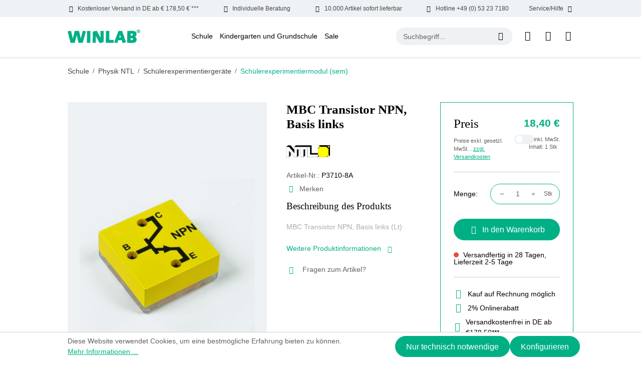

--- FILE ---
content_type: text/html; charset=UTF-8
request_url: https://www.winlab.de/schule/physik-ntl/ntl-systeme/compact-system/demo-elektrik-elektronik/mbc-transistor-npn-basis-links
body_size: 24464
content:
<!DOCTYPE html>
<html lang="de-DE"
      itemscope="itemscope"
      itemtype="https://schema.org/WebPage">


    
                            
    <head>
                                    <meta charset="utf-8">
            
                            <meta name="viewport"
                      content="width=device-width, initial-scale=1, shrink-to-fit=no">
            
                            <meta name="author"
                      content="">
                <meta name="robots"
                      content="index,follow">
                <meta name="revisit-after"
                      content="15 days">
                <meta name="keywords"
                      content="1">
                <meta name="description"
                      content="MBC Transistor NPN, Basis links (Lt)">
            
                <meta property="og:type"
          content="product">
    <meta property="og:site_name"
          content="Windaus Labortechnik">
    <meta property="og:url"
          content="https://www.winlab.de/schule/physik-ntl/ntl-systeme/compact-system/demo-elektrik-elektronik/mbc-transistor-npn-basis-links">
    <meta property="og:title"
          content="MBC Transistor NPN, Basis links | P3710-8A">

    <meta property="og:description"
          content="MBC Transistor NPN, Basis links (Lt)">
    <meta property="og:image"
          content="https://www.winlab.de/media/8b/cc/45/1726037726/P3710-8A.jpg?ts=1726037726">

            <meta property="product:brand"
              content="NTL">
    
            <meta property="product:price:amount"
          content="18.4">
    <meta property="product:price:currency"
          content="EUR">
    <meta property="product:product_link"
          content="https://www.winlab.de/schule/physik-ntl/ntl-systeme/compact-system/demo-elektrik-elektronik/mbc-transistor-npn-basis-links">

    <meta name="twitter:card"
          content="product">
    <meta name="twitter:site"
          content="Windaus Labortechnik">
    <meta name="twitter:title"
          content="MBC Transistor NPN, Basis links | P3710-8A">
    <meta name="twitter:description"
          content="MBC Transistor NPN, Basis links (Lt)">
    <meta name="twitter:image"
          content="https://www.winlab.de/media/8b/cc/45/1726037726/P3710-8A.jpg?ts=1726037726">

                            <meta itemprop="copyrightHolder"
                      content="Windaus Labortechnik">
                <meta itemprop="copyrightYear"
                      content="">
                <meta itemprop="isFamilyFriendly"
                      content="false">
                <meta itemprop="image"
                      content="https://www.winlab.de/media/64/31/61/1720069163/winlab-logo.svg?ts=1720069163">
            
                                            <meta name="theme-color"
                      content="#ffffff">
                            
                                                
                    <link rel="icon" href="https://www.winlab.de/media/83/85/f9/1720069163/winlab-favicon.jpg?ts=1720069163">
        
                                <link rel="apple-touch-icon"
                  href="https://www.winlab.de/media/64/31/61/1720069163/winlab-logo.svg?ts=1720069163">
                    
            
    
    <link rel="canonical" href="https://www.winlab.de/schule/physik-ntl/ntl-systeme/compact-system/demo-elektrik-elektronik/mbc-transistor-npn-basis-links">

                    <title itemprop="name">MBC Transistor NPN, Basis links | P3710-8A</title>
        
                            
                                                    
    
        
    
    
    
    
        
            <link rel="preload" fetchpriority="high" as="style" href="/bundles/winlabtheme/assets/critical-css/detail-critical.css"/>
    
        
    <link rel="preload" href="/bundles/winlabtheme/assets/fonts/DMSans/DMSans-Bold.woff2" as="font" type="font/woff2" crossorigin>
    <link rel="preload" href="/bundles/winlabtheme/assets/fonts/DMSans/DMSans-Regular.woff2" as="font" type="font/woff2" crossorigin>
    <link rel="preload" href="/bundles/winlabtheme/assets/fonts/DMSans/DMSans-ExtraBold.woff2" as="font" type="font/woff2" crossorigin>
    <link rel="preload" href="/bundles/winlabtheme/assets/fonts/DMSans/DMSans-Light.woff2" as="font" type="font/woff2" crossorigin>
    <link rel="preload" href="/bundles/winlabtheme/assets/fonts/DMSans/DMSans-Medium.woff2" as="font" type="font/woff2" crossorigin>
    <link rel="preload" href="/bundles/winlabtheme/assets/fonts/DMSans/DMSans-SemiBold.woff2" as="font" type="font/woff2" crossorigin>
    <link rel="preload" href="/bundles/winlabtheme/assets/fonts/DMSans/DMSans-Black.woff2" as="font" type="font/woff2" crossorigin>

    <style>
        @font-face {
            font-family: 'DM Sans';
            src: url('/bundles/winlabtheme/assets/fonts/DMSans/DMSans-Black.woff2') format('woff2'),
                url('/bundles/winlabtheme/assets/fonts/DMSans/DMSans-Black.woff') format('woff');
            font-weight: 900;
            font-style: normal;
            font-display: swap;
        }

        @font-face {
            font-family: 'DM Sans';
            src: url('/bundles/winlabtheme/assets/fonts/DMSans/DMSans-Thin.woff2') format('woff2'),
                url('/bundles/winlabtheme/assets/fonts/DMSans/DMSans-Thin.woff') format('woff');
            font-weight: 100;
            font-style: normal;
            font-display: swap;
        }

        @font-face {
            font-family: 'DM Sans';
            src: url('/bundles/winlabtheme/assets/fonts/DMSans/DMSans-Medium.woff2') format('woff2'),
                url('/bundles/winlabtheme/assets/fonts/DMSans/DMSans-Medium.woff') format('woff');
            font-weight: 500;
            font-style: normal;
            font-display: swap;
        }

        @font-face {
            font-family: 'DM Sans';
            src: url('/bundles/winlabtheme/assets/fonts/DMSans/DMSans-ExtraLight.woff2') format('woff2'),
                url('/bundles/winlabtheme/assets/fonts/DMSans/DMSans-ExtraLight.woff') format('woff');
            font-weight: 200;
            font-style: normal;
            font-display: swap;
        }

        @font-face {
            font-family: 'DM Sans';
            src: url('/bundles/winlabtheme/assets/fonts/DMSans/DMSans-SemiBold.woff2') format('woff2'),
                url('/bundles/winlabtheme/assets/fonts/DMSans/DMSans-SemiBold.woff') format('woff');
            font-weight: 600;
            font-style: normal;
            font-display: swap;
        }

        @font-face {
            font-family: 'DM Sans';
            src: url('/bundles/winlabtheme/assets/fonts/DMSans/DMSans-Bold.woff2') format('woff2'),
                url('/bundles/winlabtheme/assets/fonts/DMSans/DMSans-Bold.woff') format('woff');
            font-weight: bold;
            font-style: normal;
            font-display: swap;
        }

        @font-face {
            font-family: 'DM Sans';
            src: url('/bundles/winlabtheme/assets/fonts/DMSans/DMSans-Regular.woff2') format('woff2'),
                url('/bundles/winlabtheme/assets/fonts/DMSans/DMSans-Regular.woff') format('woff');
            font-weight: normal;
            font-style: normal;
            font-display: swap;
        }

        @font-face {
            font-family: 'DM Sans';
            src: url('/bundles/winlabtheme/assets/fonts/DMSans/DMSans-ExtraBold.woff2') format('woff2'),
                url('/bundles/winlabtheme/assets/fonts/DMSans/DMSans-ExtraBold.woff') format('woff');
            font-weight: bold;
            font-style: normal;
            font-display: swap;
        }

        @font-face {
            font-family: 'DM Sans';
            src: url('/bundles/winlabtheme/assets/fonts/DMSans/DMSans-Light.woff2') format('woff2'),
                url('/bundles/winlabtheme/assets/fonts/DMSans/DMSans-Light.woff') format('woff');
            font-weight: 300;
            font-style: normal;
            font-display: swap;
        }

        @font-face {
            font-family: icomoon;
            src: url('/bundles/winlabtheme/assets/fonts/Icons/icomoon.eot?qobo08');
            src: url('/bundles/winlabtheme/assets/fonts/Icons/icomoon.eot?qobo08#iefix') format("embedded-opentype"), url('/bundles/winlabtheme/assets/fonts/Icons/icomoon.ttf?qobo08') format("truetype"), url('/bundles/winlabtheme/assets/fonts/Icons/icomoon.woff?qobo08') format("woff"), url('/bundles/winlabtheme/assets/fonts/Icons/icomoon.svg?qobo08#icomoon') format("svg");
            font-weight: 400;
            font-style: normal;
            font-display: block
        }

    </style>

        
    
    
    
    
    
            <link rel="stylesheet" href="/bundles/winlabtheme/assets/critical-css/detail-critical.css"/>
    
    
                                
            <script async>
                document.addEventListener("DOMContentLoaded", function() {
                    // Function to load stylesheet asynchronously
                    function loadStylesheet(url) {
                        fetch(url)
                            .then(response => {
                                if (response.ok) {
                                    return response.text();
                                }
                                throw new Error('Network response was not ok.');
                            })
                            .then(css => {
                                const style = document.createElement('style');
                                style.type = 'text/css';
                                style.appendChild(document.createTextNode(css));
                                document.head.appendChild(style);
                            })
                            .catch(error => {
                                console.error('There has been a problem with your fetch operation:', error);
                            });
                    }

                    // Call the function with the URL of your stylesheet
                    loadStylesheet('https://www.winlab.de/theme/5d83378a3cdac63ad567ee24a70892a8/css/all.css?1766143142');
                });
            </script>
            <noscript><link rel="stylesheet" href="https://www.winlab.de/theme/5d83378a3cdac63ad567ee24a70892a8/css/all.css?1766143142"></noscript>
                        

                    
    <script>
        window.features = {"V6_5_0_0":true,"v6.5.0.0":true,"V6_6_0_0":true,"v6.6.0.0":true,"V6_7_0_0":false,"v6.7.0.0":false,"V6_8_0_0":false,"v6.8.0.0":false,"ADDRESS_SELECTION_REWORK":false,"address.selection.rework":false,"DISABLE_VUE_COMPAT":false,"disable.vue.compat":false,"ACCESSIBILITY_TWEAKS":false,"accessibility.tweaks":false,"ADMIN_VITE":false,"admin.vite":false,"TELEMETRY_METRICS":false,"telemetry.metrics":false,"PERFORMANCE_TWEAKS":false,"performance.tweaks":false,"CACHE_REWORK":false,"cache.rework":false,"PAYPAL_SETTINGS_TWEAKS":false,"paypal.settings.tweaks":false};
    </script>
        
                                                
            <script>
            window.dataLayer = window.dataLayer || [];
            function gtag() { dataLayer.push(arguments); }

            (() => {
                const analyticsStorageEnabled = document.cookie.split(';').some((item) => item.trim().includes('google-analytics-enabled=1'));
                const adsEnabled = document.cookie.split(';').some((item) => item.trim().includes('google-ads-enabled=1'));

                // Always set a default consent for consent mode v2
                gtag('consent', 'default', {
                    'ad_user_data': adsEnabled ? 'granted' : 'denied',
                    'ad_storage': adsEnabled ? 'granted' : 'denied',
                    'ad_personalization': adsEnabled ? 'granted' : 'denied',
                    'analytics_storage': analyticsStorageEnabled ? 'granted' : 'denied'
                });
            })();
        </script>
            

    
                            
            <script type="text/javascript"
                                src='https://www.google.com/recaptcha/api.js?render=6Le5vDcrAAAAAIdD2zWDT-SOlpdzYdHHMftN9c5t'
                defer></script>
        <script>
                                        window.googleReCaptchaV3Active = true;
                    </script>
            
                
                                    <script>
                    window.useDefaultCookieConsent = true;
                </script>
                    
                                <script>
                window.activeNavigationId = 'bd93863951824af2b4392a73579e233b';
                window.router = {
                    'frontend.cart.offcanvas': '/checkout/offcanvas',
                    'frontend.cookie.offcanvas': '/cookie/offcanvas',
                    'frontend.checkout.finish.page': '/checkout/finish',
                    'frontend.checkout.info': '/widgets/checkout/info',
                    'frontend.menu.offcanvas': '/widgets/menu/offcanvas',
                    'frontend.cms.page': '/widgets/cms',
                    'frontend.cms.navigation.page': '/widgets/cms/navigation',
                    'frontend.account.addressbook': '/widgets/account/address-book',
                    'frontend.country.country-data': '/country/country-state-data',
                    'frontend.app-system.generate-token': '/app-system/Placeholder/generate-token',
                    };
                window.salesChannelId = 'e7c393193d324cdea909e40b1d783f6e';
            </script>
        
                                <script>
                
                window.breakpoints = {"xs":0,"sm":576,"md":768,"lg":992,"xl":1200,"xxl":1400};
            </script>
        
                                    <script>
                    window.customerLoggedInState = 0;

                    window.wishlistEnabled = 1;
                </script>
                    
                        
                            <script>
                window.themeAssetsPublicPath = 'https://www.winlab.de/theme/01907c1c8b75716880103454260d1f79/assets/';
            </script>
        
                        
    <script>
        window.validationMessages = {"required":"Die Eingabe darf nicht leer sein.","email":"Ung\u00fcltige E-Mail-Adresse. Die E-Mail ben\u00f6tigt das Format \"nutzer@beispiel.de\".","confirmation":"Ihre Eingaben sind nicht identisch.","minLength":"Die Eingabe ist zu kurz."};
    </script>
        
                                                            <script>
                        window.themeJsPublicPath = 'https://www.winlab.de/theme/5d83378a3cdac63ad567ee24a70892a8/js/';
                    </script>
                                            <script type="text/javascript" src="https://www.winlab.de/theme/5d83378a3cdac63ad567ee24a70892a8/js/storefront/storefront.js?1766143142" defer></script>
                                            <script type="text/javascript" src="https://www.winlab.de/theme/5d83378a3cdac63ad567ee24a70892a8/js/shopware-bundle-plugin/shopware-bundle-plugin.js?1766143142" defer></script>
                                            <script type="text/javascript" src="https://www.winlab.de/theme/5d83378a3cdac63ad567ee24a70892a8/js/intedia-doofinder-s-w6/intedia-doofinder-s-w6.js?1766143142" defer></script>
                                            <script type="text/javascript" src="https://www.winlab.de/theme/5d83378a3cdac63ad567ee24a70892a8/js/lenz-platform-clp/lenz-platform-clp.js?1766143142" defer></script>
                                            <script type="text/javascript" src="https://www.winlab.de/theme/5d83378a3cdac63ad567ee24a70892a8/js/newsletter-sendinblue/newsletter-sendinblue.js?1766143142" defer></script>
                                            <script type="text/javascript" src="https://www.winlab.de/theme/5d83378a3cdac63ad567ee24a70892a8/js/swag-pay-pal/swag-pay-pal.js?1766143142" defer></script>
                                            <script type="text/javascript" src="https://www.winlab.de/theme/5d83378a3cdac63ad567ee24a70892a8/js/win-lab-theme/win-lab-theme.js?1766143142" defer></script>
                                                        

    
    
        </head>

    <body class="is-ctl-product is-act-index">

            
                
    
    
            <div id="page-top" class="skip-to-content bg-primary-subtle text-primary-emphasis overflow-hidden" tabindex="-1">
            <div class="container skip-to-content-container d-flex justify-content-center visually-hidden-focusable">
                                                                                        <a href="#content-main" class="skip-to-content-link d-inline-flex text-decoration-underline m-1 p-2 fw-bold gap-2">
                                Zum Hauptinhalt springen
                            </a>
                                            
                                                                        <a href="#header-main-search-input" class="skip-to-content-link d-inline-flex text-decoration-underline m-1 p-2 fw-bold gap-2 d-none d-sm-block">
                                Zur Suche springen
                            </a>
                                            
                                                                        <a href="#main-navigation-menu" class="skip-to-content-link d-inline-flex text-decoration-underline m-1 p-2 fw-bold gap-2 d-none d-lg-block">
                                Zur Hauptnavigation springen
                            </a>
                                                                        </div>
        </div>
        
                        <noscript class="noscript-main">
                
    <div role="alert"
         aria-live="polite"
                  class="alert alert-info alert-has-icon">
                                                                        
                                                            <span class="icon icon-info" aria-hidden="true">
                                        <svg xmlns="http://www.w3.org/2000/svg" xmlns:xlink="http://www.w3.org/1999/xlink" width="24" height="24" viewBox="0 0 24 24"><defs><path d="M12 7c.5523 0 1 .4477 1 1s-.4477 1-1 1-1-.4477-1-1 .4477-1 1-1zm1 9c0 .5523-.4477 1-1 1s-1-.4477-1-1v-5c0-.5523.4477-1 1-1s1 .4477 1 1v5zm11-4c0 6.6274-5.3726 12-12 12S0 18.6274 0 12 5.3726 0 12 0s12 5.3726 12 12zM12 2C6.4772 2 2 6.4772 2 12s4.4772 10 10 10 10-4.4772 10-10S17.5228 2 12 2z" id="icons-default-info" /></defs><use xlink:href="#icons-default-info" fill="#758CA3" fill-rule="evenodd" /></svg>
                    </span>
                                                        
                                    
                    <div class="alert-content-container">
                                                    
                                                        <div class="alert-content">                                                    Um unseren Shop in vollem Umfang nutzen zu können, empfehlen wir Ihnen Javascript in Ihrem Browser zu aktivieren.
                                                                </div>                
                                                                </div>
            </div>
            </noscript>
        
                                    
        <header class="header-main">
                        
    <div class="top-bar wl-topbar d-none d-xl-block">
        <div class="d-flex align-items-center justify-content-between container">
            <div class="wl-topbar-itemouter position-relative">
                <div class="d-flex wl-topbar-item"><span class="icon icon-truck mx-2"></span>Kostenloser Versand in DE ab € 178,50 € ***</div>
            </div>
            <div class="wl-topbar-itemouter position-relative">
                <div class="d-flex wl-topbar-item"><span class="icon icon-hand mx-2"></span>Individuelle Beratung</div>
            </div>
            <div class="wl-topbar-itemouter position-relative">
                <div class="d-flex wl-topbar-item"><span class="icon icon-delivery mx-2"></span>10.000 Artikel sofort lieferbar</div>
            </div>
            <div class="wl-topbar-itemouter position-relative">
                <a href="tel:+49053237180" class="d-flex wl-topbar-item"><span class="icon icon-call mx-2"></span>Hotline +49 (0) 53 23 7180</a>
            </div>
            <div class="wl-topbar-itemouter position-relative">
                <div class="d-flex wl-topbar-item">Service/Hilfe<span class="icon icon-down-arrow mx-2"></span></div>
                <div class="wl-topbar-dropdown position-absolute w-100 end-0 p-2 shadow-sm">
                    <ul class="header-service-menu-list list-unstyled mb-0 overflow-auto">
                                                                                    <li class="header-service-menu-item mb-2">
                                    <a class="header-service-menu-link"
                                        href="https://www.winlab.de/ausstattungslisten/"
                                                                                title="Ausstattungslisten">
                                        Ausstattungslisten
                                    </a>
                                </li>
                                                                                                                <li class="header-service-menu-item mb-2">
                                    <a class="header-service-menu-link"
                                        href="/cookie/offcanvas"
                                                                                title="Cookie-Einstellungen">
                                        Cookie-Einstellungen
                                    </a>
                                </li>
                                                                                                                <li class="header-service-menu-item mb-2">
                                    <a class="header-service-menu-link"
                                        href="https://www.winlab.de/messen/"
                                                                                title="Messen">
                                        Messen
                                    </a>
                                </li>
                                                                                                                <li class="header-service-menu-item mb-2">
                                    <a class="header-service-menu-link"
                                        href="https://www.winlab.de/newsletter-anmeldung/"
                                                                                title="Newsletter Anmeldung">
                                        Newsletter Anmeldung
                                    </a>
                                </li>
                                                                                                                <li class="header-service-menu-item mb-2">
                                    <a class="header-service-menu-link"
                                        href="https://www.winlab.de/service/"
                                                                                title="Service">
                                        Service
                                    </a>
                                </li>
                                                                                                                <li class="header-service-menu-item mb-2">
                                    <a class="header-service-menu-link"
                                        href="https://www.winlab.de/sicherheitsdatenblaetter/"
                                                                                title="Sicherheitsdatenblätter">
                                        Sicherheitsdatenblätter
                                    </a>
                                </li>
                                                                                                                <li class="header-service-menu-item mb-2">
                                    <a class="header-service-menu-link"
                                        href="https://www.winlab.de/ueber-uns/"
                                                                                title="Über Uns">
                                        Über Uns
                                    </a>
                                </li>
                                                                                                                <li class="header-service-menu-item mb-2">
                                    <a class="header-service-menu-link"
                                        href="https://www.winlab.de/team/"
                                                                                title="Team">
                                        Team
                                    </a>
                                </li>
                                                                        </ul>
                </div>
            </div>
        </div>
    </div>
            <div class="container">
                
            <div class="row align-items-center header-row justify-content-between py-lg-4 py-sm-3">
                            <div class="col-auto col-lg-auto header-logo-col my-0 py-sm-0">
                        <div class="header-logo-main">
                    <a class="header-logo-main-link"
               href="/"
               title="Zur Startseite gehen">
                                    <picture class="header-logo-picture">
                                                                            
                                                                            
                                                                                    <img src="https://www.winlab.de/media/64/31/61/1720069163/winlab-logo.svg?ts=1720069163"
                                     alt="Zur Startseite gehen"
                                     class="img-fluid header-logo-main-img" width="145" height="27">
                                                                        </picture>
                            </a>
            </div>
                </div>
            
                            <div class="col-auto d-none d-lg-block d-xl-block">
                        
    <div class="main-navigation"
         id="mainNavigation"
         data-flyout-menu="true">
                    <div class="container">
                                    <nav class="nav main-navigation-menu"
                        id="main-navigation-menu"
                        aria-label="Hauptnavigation"
                        itemscope="itemscope"
                        itemtype="https://schema.org/SiteNavigationElement">
                        
                                                                                    <a class="nav-link main-navigation-link nav-item-2999e284377048bb98954dd6a851166e  home-link"
                                    href="/"
                                    itemprop="url"
                                    title="Home">
                                    <div class="main-navigation-link-text">
                                        <span itemprop="name">Home</span>
                                    </div>
                                </a>
                                                    
                                                    
                                                                                            
                                                                                                                                                                                                                                        
                                        <a class="nav-link main-navigation-link nav-item-ecfc929277e048b8bdb335bf5828ead7 active"
                                           href="https://www.winlab.de/Schule/"
                                           itemprop="url"
                                           data-flyout-menu-trigger="ecfc929277e048b8bdb335bf5828ead7"                                                                                      title="Schule">
                                            <div class="main-navigation-link-text">
                                                <span itemprop="name">Schule</span>
                                            </div>
                                        </a>
                                                                                                                                                                                                        
                                                                                                                                                    
                                        <a class="nav-link main-navigation-link nav-item-a3c729964d14482ab154f04d776bd1ab "
                                           href="https://www.winlab.de/Kindergarten-und-Grundschule/"
                                           itemprop="url"
                                           data-flyout-menu-trigger="a3c729964d14482ab154f04d776bd1ab"                                                                                      title="Kindergarten und Grundschule">
                                            <div class="main-navigation-link-text">
                                                <span itemprop="name">Kindergarten und Grundschule</span>
                                            </div>
                                        </a>
                                                                                                                                                                                                        
                                                                                                                                                    
                                        <a class="nav-link main-navigation-link nav-item-501076bc1e9f4315a28fe47e70eb5d9e "
                                           href="https://www.winlab.de/Sale/"
                                           itemprop="url"
                                           data-flyout-menu-trigger="501076bc1e9f4315a28fe47e70eb5d9e"                                                                                      title="Sale">
                                            <div class="main-navigation-link-text">
                                                <span itemprop="name">Sale</span>
                                            </div>
                                        </a>
                                                                                                                                                                                    </nav>
                
                                                                                                                                                                                                                                                                                                                                                                        
                                                                        <div class="navigation-flyouts">
                                                                                                                                                                                                        <div class="navigation-flyout"
                                                     data-flyout-menu-id="ecfc929277e048b8bdb335bf5828ead7">
                                                    <div class="container">
                                                                                                                            
            <div class="row navigation-flyout-bar">
                <div class="col navigation-flyout-inner">
        <div class="navigation-flyout-category-link">
                                                <a class="nav-link"
                        href="https://www.winlab.de/Schule/"
                        itemprop="url"
                        title="Schule">
                                                    Zur Kategorie Schule
                                    <span class="icon icon-arrow-right icon-primary">
                                        <svg xmlns="http://www.w3.org/2000/svg" xmlns:xlink="http://www.w3.org/1999/xlink" width="16" height="16" viewBox="0 0 16 16"><defs><path id="icons-solid-arrow-right" d="M6.7071 6.2929c-.3905-.3905-1.0237-.3905-1.4142 0-.3905.3905-.3905 1.0237 0 1.4142l3 3c.3905.3905 1.0237.3905 1.4142 0l3-3c.3905-.3905.3905-1.0237 0-1.4142-.3905-.3905-1.0237-.3905-1.4142 0L9 8.5858l-2.2929-2.293z" /></defs><use transform="rotate(-90 9 8.5)" xlink:href="#icons-solid-arrow-right" fill="#758CA3" fill-rule="evenodd" /></svg>
                    </span>
                                                </a>
                                    </div>
    </div>

                            <div class="col-auto">
                    <div class="navigation-flyout-close js-close-flyout-menu">
                                                                                            <span class="icon icon-x">
                                        <svg xmlns="http://www.w3.org/2000/svg" xmlns:xlink="http://www.w3.org/1999/xlink" width="24" height="24" viewBox="0 0 24 24"><defs><path d="m10.5858 12-7.293-7.2929c-.3904-.3905-.3904-1.0237 0-1.4142.3906-.3905 1.0238-.3905 1.4143 0L12 10.5858l7.2929-7.293c.3905-.3904 1.0237-.3904 1.4142 0 .3905.3906.3905 1.0238 0 1.4143L13.4142 12l7.293 7.2929c.3904.3905.3904 1.0237 0 1.4142-.3906.3905-1.0238.3905-1.4143 0L12 13.4142l-7.2929 7.293c-.3905.3904-1.0237.3904-1.4142 0-.3905-.3906-.3905-1.0238 0-1.4143L10.5858 12z" id="icons-default-x" /></defs><use xlink:href="#icons-default-x" fill="#758CA3" fill-rule="evenodd" /></svg>
                    </span>
                                                                            </div>
                </div>
                    </div>
    
            <div class="row navigation-flyout-content">
                <div class="col navigation-flyout-inner">
        <div class="navigation-flyout-categories">
                                
                    
    
    <div class="row navigation-flyout-categories is-level-0">
                                        
                    <div class="col-12 navigation-flyout-col have-submenu">
                                                            <a class="nav-item nav-link navigation-flyout-link is-level-0"
                           href="https://www.winlab.de/Schule/OEkologie/"
                           itemprop="url"
                                                      title="Ökologie">
                            <span class="flyout-category-name" itemprop="name">Ökologie</span>  <span class="submenu-icon"><span class="icon-down-arrow"></span></span>  
                        </a>
                                    
                                                                
        
    
    <div class="navigation-flyout-categories is-level-1">
                                        
                    <div class="navigation-flyout-col have-submenu">
                                                            <a class="nav-item nav-link navigation-flyout-link is-level-1"
                           href="https://www.winlab.de/Schule/OEkologie/Probenehmer/"
                           itemprop="url"
                                                      title="Probenehmer">
                            <span class="flyout-category-name" itemprop="name">Probenehmer</span>  <span class="submenu-icon"><span class="icon-down-arrow"></span></span>  
                        </a>
                                    
                                                                
        
    
    <div class="navigation-flyout-categories is-level-2">
                                        
                    <div class="navigation-flyout-col">
                                                            <a class="nav-item nav-link navigation-flyout-link is-level-2"
                           href="https://www.winlab.de/Schule/OEkologie/Probenehmer/Wasserprobenahme/"
                           itemprop="url"
                                                      title="Wasserprobenahme">
                            <span class="flyout-category-name" itemprop="name">Wasserprobenahme</span>  
                        </a>
                                    
                                                                
        
    
    <div class="navigation-flyout-categories is-level-3">
        </div>

                                                </div>
                                            
                    <div class="navigation-flyout-col">
                                                            <a class="nav-item nav-link navigation-flyout-link is-level-2"
                           href="https://www.winlab.de/Schule/OEkologie/Probenehmer/Bodenprobenahme/"
                           itemprop="url"
                                                      title="Bodenprobenahme">
                            <span class="flyout-category-name" itemprop="name">Bodenprobenahme</span>  
                        </a>
                                    
                                                                
        
    
    <div class="navigation-flyout-categories is-level-3">
        </div>

                                                </div>
                                            
                    <div class="navigation-flyout-col">
                                                            <a class="nav-item nav-link navigation-flyout-link is-level-2"
                           href="https://www.winlab.de/Schule/OEkologie/Probenehmer/WINLAB-Probenahmesystem-Genial/"
                           itemprop="url"
                                                      title="WINLAB Probenahmesystem Genial">
                            <span class="flyout-category-name" itemprop="name">WINLAB Probenahmesystem Genial</span>  
                        </a>
                                    
                                                                
        
    
    <div class="navigation-flyout-categories is-level-3">
        </div>

                                                </div>
                                            
                    <div class="navigation-flyout-col">
                                                            <a class="nav-item nav-link navigation-flyout-link is-level-2"
                           href="https://www.winlab.de/Schule/OEkologie/Probenehmer/Sonstige-Probenehmer/"
                           itemprop="url"
                                                      title="Sonstige Probenehmer">
                            <span class="flyout-category-name" itemprop="name">Sonstige Probenehmer</span>  
                        </a>
                                    
                                                                
        
    
    <div class="navigation-flyout-categories is-level-3">
        </div>

                                                </div>
            </div>

                                                </div>
                                            
                    <div class="navigation-flyout-col">
                                                            <a class="nav-item nav-link navigation-flyout-link is-level-1"
                           href="https://www.winlab.de/Schule/OEkologie/Testkits/"
                           itemprop="url"
                                                      title="Testkits">
                            <span class="flyout-category-name" itemprop="name">Testkits</span>  
                        </a>
                                    
                                                                
        
    
    <div class="navigation-flyout-categories is-level-2">
        </div>

                                                </div>
                                            
                    <div class="navigation-flyout-col">
                                                            <a class="nav-item nav-link navigation-flyout-link is-level-1"
                           href="https://www.winlab.de/Schule/OEkologie/Literatur/"
                           itemprop="url"
                                                      title="Literatur">
                            <span class="flyout-category-name" itemprop="name">Literatur</span>  
                        </a>
                                    
                                                                
        
    
    <div class="navigation-flyout-categories is-level-2">
        </div>

                                                </div>
                                            
                    <div class="navigation-flyout-col">
                                                            <a class="nav-item nav-link navigation-flyout-link is-level-1"
                           href="https://www.winlab.de/Schule/OEkologie/Umwelt-Messkoffer/"
                           itemprop="url"
                                                      title="Umwelt Messkoffer">
                            <span class="flyout-category-name" itemprop="name">Umwelt Messkoffer</span>  
                        </a>
                                    
                                                                
        
    
    <div class="navigation-flyout-categories is-level-2">
        </div>

                                                </div>
                                            
                    <div class="navigation-flyout-col">
                                                            <a class="nav-item nav-link navigation-flyout-link is-level-1"
                           href="https://www.winlab.de/Schule/OEkologie/Messgeraete/"
                           itemprop="url"
                                                      title="Messgeräte">
                            <span class="flyout-category-name" itemprop="name">Messgeräte</span>  
                        </a>
                                    
                                                                
        
    
    <div class="navigation-flyout-categories is-level-2">
        </div>

                                                </div>
                                            
                    <div class="navigation-flyout-col">
                                                            <a class="nav-item nav-link navigation-flyout-link is-level-1"
                           href="https://www.winlab.de/Schule/OEkologie/Zubehoer/"
                           itemprop="url"
                                                      title="Zubehör">
                            <span class="flyout-category-name" itemprop="name">Zubehör</span>  
                        </a>
                                    
                                                                
        
    
    <div class="navigation-flyout-categories is-level-2">
        </div>

                                                </div>
            </div>

                                                </div>
                                            
                    <div class="col-12 navigation-flyout-col have-submenu">
                                                            <a class="nav-item nav-link navigation-flyout-link is-level-0"
                           href="https://www.winlab.de/Schule/Mikroskopie/"
                           itemprop="url"
                                                      title="Mikroskopie">
                            <span class="flyout-category-name" itemprop="name">Mikroskopie</span>  <span class="submenu-icon"><span class="icon-down-arrow"></span></span>  
                        </a>
                                    
                                                                
        
    
    <div class="navigation-flyout-categories is-level-1">
                                        
                    <div class="navigation-flyout-col">
                                                            <a class="nav-item nav-link navigation-flyout-link is-level-1"
                           href="https://www.winlab.de/Schule/Mikroskopie/Minimikroskope/"
                           itemprop="url"
                                                      title="Minimikroskope">
                            <span class="flyout-category-name" itemprop="name">Minimikroskope</span>  
                        </a>
                                    
                                                                
        
    
    <div class="navigation-flyout-categories is-level-2">
        </div>

                                                </div>
                                            
                    <div class="navigation-flyout-col have-submenu">
                                                            <a class="nav-item nav-link navigation-flyout-link is-level-1"
                           href="https://www.winlab.de/Schule/Mikroskopie/Lupen/"
                           itemprop="url"
                                                      title="Lupen">
                            <span class="flyout-category-name" itemprop="name">Lupen</span>  <span class="submenu-icon"><span class="icon-down-arrow"></span></span>  
                        </a>
                                    
                                                                
        
    
    <div class="navigation-flyout-categories is-level-2">
                                        
                    <div class="navigation-flyout-col">
                                                            <a class="nav-item nav-link navigation-flyout-link is-level-2"
                           href="https://www.winlab.de/Schule/Mikroskopie/Lupen/Becherlupen/"
                           itemprop="url"
                                                      title="Becherlupen">
                            <span class="flyout-category-name" itemprop="name">Becherlupen</span>  
                        </a>
                                    
                                                                
        
    
    <div class="navigation-flyout-categories is-level-3">
        </div>

                                                </div>
                                            
                    <div class="navigation-flyout-col">
                                                            <a class="nav-item nav-link navigation-flyout-link is-level-2"
                           href="https://www.winlab.de/Schule/Mikroskopie/Lupen/Handlupen/"
                           itemprop="url"
                                                      title="Handlupen">
                            <span class="flyout-category-name" itemprop="name">Handlupen</span>  
                        </a>
                                    
                                                                
        
    
    <div class="navigation-flyout-categories is-level-3">
        </div>

                                                </div>
                                            
                    <div class="navigation-flyout-col">
                                                            <a class="nav-item nav-link navigation-flyout-link is-level-2"
                           href="https://www.winlab.de/Schule/Mikroskopie/Lupen/Standlupen/"
                           itemprop="url"
                                                      title="Standlupen">
                            <span class="flyout-category-name" itemprop="name">Standlupen</span>  
                        </a>
                                    
                                                                
        
    
    <div class="navigation-flyout-categories is-level-3">
        </div>

                                                </div>
            </div>

                                                </div>
                                            
                    <div class="navigation-flyout-col">
                                                            <a class="nav-item nav-link navigation-flyout-link is-level-1"
                           href="https://www.winlab.de/Schule/Mikroskopie/Spektive-Fernglaeser/"
                           itemprop="url"
                                                      title="Spektive / Ferngläser">
                            <span class="flyout-category-name" itemprop="name">Spektive / Ferngläser</span>  
                        </a>
                                    
                                                                
        
    
    <div class="navigation-flyout-categories is-level-2">
        </div>

                                                </div>
                                            
                    <div class="navigation-flyout-col">
                                                            <a class="nav-item nav-link navigation-flyout-link is-level-1"
                           href="https://www.winlab.de/Schule/Mikroskopie/Durchlichtmikroskope/"
                           itemprop="url"
                                                      title="Durchlichtmikroskope">
                            <span class="flyout-category-name" itemprop="name">Durchlichtmikroskope</span>  
                        </a>
                                    
                                                                
        
    
    <div class="navigation-flyout-categories is-level-2">
        </div>

                                                </div>
                                            
                    <div class="navigation-flyout-col">
                                                            <a class="nav-item nav-link navigation-flyout-link is-level-1"
                           href="https://www.winlab.de/Schule/Mikroskopie/Stereomikroskope/"
                           itemprop="url"
                                                      title="Stereomikroskope">
                            <span class="flyout-category-name" itemprop="name">Stereomikroskope</span>  
                        </a>
                                    
                                                                
        
    
    <div class="navigation-flyout-categories is-level-2">
        </div>

                                                </div>
                                            
                    <div class="navigation-flyout-col">
                                                            <a class="nav-item nav-link navigation-flyout-link is-level-1"
                           href="https://www.winlab.de/Schule/Mikroskopie/Mikroskopiehilfsmittel/"
                           itemprop="url"
                                                      title="Mikroskopiehilfsmittel">
                            <span class="flyout-category-name" itemprop="name">Mikroskopiehilfsmittel</span>  
                        </a>
                                    
                                                                
        
    
    <div class="navigation-flyout-categories is-level-2">
        </div>

                                                </div>
                                            
                    <div class="navigation-flyout-col have-submenu">
                                                            <a class="nav-item nav-link navigation-flyout-link is-level-1"
                           href="https://www.winlab.de/Schule/Mikroskopie/Kaltlichtquellen/"
                           itemprop="url"
                                                      title="Kaltlichtquellen">
                            <span class="flyout-category-name" itemprop="name">Kaltlichtquellen</span>  <span class="submenu-icon"><span class="icon-down-arrow"></span></span>  
                        </a>
                                    
                                                                
        
    
    <div class="navigation-flyout-categories is-level-2">
                                        
                    <div class="navigation-flyout-col">
                                                            <a class="nav-item nav-link navigation-flyout-link is-level-2"
                           href="https://www.winlab.de/Schule/Mikroskopie/Kaltlichtquellen/Zubehoer-fuer-Kaltlichtquellen/"
                           itemprop="url"
                                                      title="Zubehör für Kaltlichtquellen">
                            <span class="flyout-category-name" itemprop="name">Zubehör für Kaltlichtquellen</span>  
                        </a>
                                    
                                                                
        
    
    <div class="navigation-flyout-categories is-level-3">
        </div>

                                                </div>
                                            
                    <div class="navigation-flyout-col">
                                                            <a class="nav-item nav-link navigation-flyout-link is-level-2"
                           href="https://www.winlab.de/Schule/Mikroskopie/Kaltlichtquellen/Kaltlichtquellen/"
                           itemprop="url"
                                                      title="Kaltlichtquellen">
                            <span class="flyout-category-name" itemprop="name">Kaltlichtquellen</span>  
                        </a>
                                    
                                                                
        
    
    <div class="navigation-flyout-categories is-level-3">
        </div>

                                                </div>
            </div>

                                                </div>
                                            
                    <div class="navigation-flyout-col have-submenu">
                                                            <a class="nav-item nav-link navigation-flyout-link is-level-1"
                           href="https://www.winlab.de/Schule/Mikroskopie/Mikropraeparate/"
                           itemprop="url"
                                                      title="Mikropräparate">
                            <span class="flyout-category-name" itemprop="name">Mikropräparate</span>  <span class="submenu-icon"><span class="icon-down-arrow"></span></span>  
                        </a>
                                    
                                                                
        
    
    <div class="navigation-flyout-categories is-level-2">
                                        
                    <div class="navigation-flyout-col">
                                                            <a class="nav-item nav-link navigation-flyout-link is-level-2"
                           href="https://www.winlab.de/Schule/Mikroskopie/Mikropraeparate/Einzelpraeparate/"
                           itemprop="url"
                                                      title="Einzelpräparate">
                            <span class="flyout-category-name" itemprop="name">Einzelpräparate</span>  
                        </a>
                                    
                                                                
        
    
    <div class="navigation-flyout-categories is-level-3">
        </div>

                                                </div>
                                            
                    <div class="navigation-flyout-col">
                                                            <a class="nav-item nav-link navigation-flyout-link is-level-2"
                           href="https://www.winlab.de/Schule/Mikroskopie/Mikropraeparate/Multimedia-Lehrer/"
                           itemprop="url"
                                                      title="Multimedia Lehrer">
                            <span class="flyout-category-name" itemprop="name">Multimedia Lehrer</span>  
                        </a>
                                    
                                                                
        
    
    <div class="navigation-flyout-categories is-level-3">
        </div>

                                                </div>
                                            
                    <div class="navigation-flyout-col">
                                                            <a class="nav-item nav-link navigation-flyout-link is-level-2"
                           href="https://www.winlab.de/Schule/Mikroskopie/Mikropraeparate/Multimedia-Schueler/"
                           itemprop="url"
                                                      title="Multimedia Schüler">
                            <span class="flyout-category-name" itemprop="name">Multimedia Schüler</span>  
                        </a>
                                    
                                                                
        
    
    <div class="navigation-flyout-categories is-level-3">
        </div>

                                                </div>
                                            
                    <div class="navigation-flyout-col">
                                                            <a class="nav-item nav-link navigation-flyout-link is-level-2"
                           href="https://www.winlab.de/Schule/Mikroskopie/Mikropraeparate/Praeparatekasten/"
                           itemprop="url"
                                                      title="Präparatekasten">
                            <span class="flyout-category-name" itemprop="name">Präparatekasten</span>  
                        </a>
                                    
                                                                
        
    
    <div class="navigation-flyout-categories is-level-3">
        </div>

                                                </div>
                                            
                    <div class="navigation-flyout-col">
                                                            <a class="nav-item nav-link navigation-flyout-link is-level-2"
                           href="https://www.winlab.de/Schule/Mikroskopie/Mikropraeparate/Praeparateserien/"
                           itemprop="url"
                                                      title="Präparateserien">
                            <span class="flyout-category-name" itemprop="name">Präparateserien</span>  
                        </a>
                                    
                                                                
        
    
    <div class="navigation-flyout-categories is-level-3">
        </div>

                                                </div>
                                            
                    <div class="navigation-flyout-col">
                                                            <a class="nav-item nav-link navigation-flyout-link is-level-2"
                           href="https://www.winlab.de/Schule/Mikroskopie/Mikropraeparate/Praeparateserie-CD-Rom/"
                           itemprop="url"
                                                      title="Präparateserie + CD-Rom">
                            <span class="flyout-category-name" itemprop="name">Präparateserie + CD-Rom</span>  
                        </a>
                                    
                                                                
        
    
    <div class="navigation-flyout-categories is-level-3">
        </div>

                                                </div>
            </div>

                                                </div>
                                            
                    <div class="navigation-flyout-col have-submenu">
                                                            <a class="nav-item nav-link navigation-flyout-link is-level-1"
                           href="https://www.winlab.de/Schule/Mikroskopie/Kameras/"
                           itemprop="url"
                                                      title="Kameras">
                            <span class="flyout-category-name" itemprop="name">Kameras</span>  <span class="submenu-icon"><span class="icon-down-arrow"></span></span>  
                        </a>
                                    
                                                                
        
    
    <div class="navigation-flyout-categories is-level-2">
                                        
                    <div class="navigation-flyout-col">
                                                            <a class="nav-item nav-link navigation-flyout-link is-level-2"
                           href="https://www.winlab.de/Schule/Mikroskopie/Kameras/Schwanenhalskameras/"
                           itemprop="url"
                                                      title="Schwanenhalskameras">
                            <span class="flyout-category-name" itemprop="name">Schwanenhalskameras</span>  
                        </a>
                                    
                                                                
        
    
    <div class="navigation-flyout-categories is-level-3">
        </div>

                                                </div>
                                            
                    <div class="navigation-flyout-col">
                                                            <a class="nav-item nav-link navigation-flyout-link is-level-2"
                           href="https://www.winlab.de/Schule/Mikroskopie/Kameras/Okular-Einsteck-Kameras/"
                           itemprop="url"
                                                      title="Okular Einsteck-Kameras">
                            <span class="flyout-category-name" itemprop="name">Okular Einsteck-Kameras</span>  
                        </a>
                                    
                                                                
        
    
    <div class="navigation-flyout-categories is-level-3">
        </div>

                                                </div>
                                            
                    <div class="navigation-flyout-col">
                                                            <a class="nav-item nav-link navigation-flyout-link is-level-2"
                           href="https://www.winlab.de/Schule/Mikroskopie/Kameras/Kamerazubehoer/"
                           itemprop="url"
                                                      title="Kamerazubehör">
                            <span class="flyout-category-name" itemprop="name">Kamerazubehör</span>  
                        </a>
                                    
                                                                
        
    
    <div class="navigation-flyout-categories is-level-3">
        </div>

                                                </div>
                                            
                    <div class="navigation-flyout-col">
                                                            <a class="nav-item nav-link navigation-flyout-link is-level-2"
                           href="https://www.winlab.de/Schule/Mikroskopie/Kameras/Videokamera/"
                           itemprop="url"
                                                      title="Videokamera">
                            <span class="flyout-category-name" itemprop="name">Videokamera</span>  
                        </a>
                                    
                                                                
        
    
    <div class="navigation-flyout-categories is-level-3">
        </div>

                                                </div>
            </div>

                                                </div>
                                            
                    <div class="navigation-flyout-col have-submenu">
                                                            <a class="nav-item nav-link navigation-flyout-link is-level-1"
                           href="https://www.winlab.de/Schule/Mikroskopie/Mikroskopiezubehoer/"
                           itemprop="url"
                                                      title="Mikroskopiezubehör">
                            <span class="flyout-category-name" itemprop="name">Mikroskopiezubehör</span>  <span class="submenu-icon"><span class="icon-down-arrow"></span></span>  
                        </a>
                                    
                                                                
        
    
    <div class="navigation-flyout-categories is-level-2">
                                        
                    <div class="navigation-flyout-col">
                                                            <a class="nav-item nav-link navigation-flyout-link is-level-2"
                           href="https://www.winlab.de/Schule/Mikroskopie/Mikroskopiezubehoer/Okulare-Objektive-Lampen/"
                           itemprop="url"
                                                      title="Okulare / Objektive / Lampen">
                            <span class="flyout-category-name" itemprop="name">Okulare / Objektive / Lampen</span>  
                        </a>
                                    
                                                                
        
    
    <div class="navigation-flyout-categories is-level-3">
        </div>

                                                </div>
                                            
                    <div class="navigation-flyout-col">
                                                            <a class="nav-item nav-link navigation-flyout-link is-level-2"
                           href="https://www.winlab.de/Schule/Mikroskopie/Mikroskopiezubehoer/allg.-Mikroskopiezubehoer/"
                           itemprop="url"
                                                      title="allg. Mikroskopiezubehör">
                            <span class="flyout-category-name" itemprop="name">allg. Mikroskopiezubehör</span>  
                        </a>
                                    
                                                                
        
    
    <div class="navigation-flyout-categories is-level-3">
        </div>

                                                </div>
            </div>

                                                </div>
                                            
                    <div class="navigation-flyout-col">
                                                            <a class="nav-item nav-link navigation-flyout-link is-level-1"
                           href="https://www.winlab.de/Schule/Mikroskopie/Digitale-Mikroskope/"
                           itemprop="url"
                                                      title="Digitale Mikroskope">
                            <span class="flyout-category-name" itemprop="name">Digitale Mikroskope</span>  
                        </a>
                                    
                                                                
        
    
    <div class="navigation-flyout-categories is-level-2">
        </div>

                                                </div>
                                            
                    <div class="navigation-flyout-col">
                                                            <a class="nav-item nav-link navigation-flyout-link is-level-1"
                           href="https://www.winlab.de/Schule/Mikroskopie/Mikroskopie-Loesungen/"
                           itemprop="url"
                                                      title="Mikroskopie-Lösungen">
                            <span class="flyout-category-name" itemprop="name">Mikroskopie-Lösungen</span>  
                        </a>
                                    
                                                                
        
    
    <div class="navigation-flyout-categories is-level-2">
        </div>

                                                </div>
                                            
                    <div class="navigation-flyout-col">
                                                            <a class="nav-item nav-link navigation-flyout-link is-level-1"
                           href="https://www.winlab.de/navigation/018fa6f06d4871f9a7699d0c2c72e058"
                           itemprop="url"
                                                      title="Minimikroskope">
                            <span class="flyout-category-name" itemprop="name">Minimikroskope</span>  
                        </a>
                                    
                                                                
        
    
    <div class="navigation-flyout-categories is-level-2">
        </div>

                                                </div>
            </div>

                                                </div>
                                            
                    <div class="col-12 navigation-flyout-col have-submenu">
                                                            <a class="nav-item nav-link navigation-flyout-link is-level-0"
                           href="https://www.winlab.de/Schule/Mess-Pruefgeraete/"
                           itemprop="url"
                                                      title="Mess &amp; Prüfgeräte">
                            <span class="flyout-category-name" itemprop="name">Mess &amp; Prüfgeräte</span>  <span class="submenu-icon"><span class="icon-down-arrow"></span></span>  
                        </a>
                                    
                                                                
        
    
    <div class="navigation-flyout-categories is-level-1">
                                        
                    <div class="navigation-flyout-col">
                                                            <a class="nav-item nav-link navigation-flyout-link is-level-1"
                           href="https://www.winlab.de/Schule/Mess-Pruefgeraete/Laborbrenner/"
                           itemprop="url"
                                                      title="Laborbrenner">
                            <span class="flyout-category-name" itemprop="name">Laborbrenner</span>  
                        </a>
                                    
                                                                
        
    
    <div class="navigation-flyout-categories is-level-2">
        </div>

                                                </div>
                                            
                    <div class="navigation-flyout-col have-submenu">
                                                            <a class="nav-item nav-link navigation-flyout-link is-level-1"
                           href="https://www.winlab.de/Schule/Mess-Pruefgeraete/Heiz-Ruehr-Schuettelgeraete/"
                           itemprop="url"
                                                      title="Heiz- / Rühr- / Schüttelgeräte">
                            <span class="flyout-category-name" itemprop="name">Heiz- / Rühr- / Schüttelgeräte</span>  <span class="submenu-icon"><span class="icon-down-arrow"></span></span>  
                        </a>
                                    
                                                                
        
    
    <div class="navigation-flyout-categories is-level-2">
                                        
                    <div class="navigation-flyout-col">
                                                            <a class="nav-item nav-link navigation-flyout-link is-level-2"
                           href="https://www.winlab.de/Schule/Mess-Pruefgeraete/Heiz-Ruehr-Schuettelgeraete/Magnetruehrwerke/"
                           itemprop="url"
                                                      title="Magnetrührwerke">
                            <span class="flyout-category-name" itemprop="name">Magnetrührwerke</span>  
                        </a>
                                    
                                                                
        
    
    <div class="navigation-flyout-categories is-level-3">
        </div>

                                                </div>
                                            
                    <div class="navigation-flyout-col">
                                                            <a class="nav-item nav-link navigation-flyout-link is-level-2"
                           href="https://www.winlab.de/Schule/Mess-Pruefgeraete/Heiz-Ruehr-Schuettelgeraete/Heiz-Ruehr-Schuettelgeraete/"
                           itemprop="url"
                                                      title="Heiz- / Rühr- / Schüttelgeräte">
                            <span class="flyout-category-name" itemprop="name">Heiz- / Rühr- / Schüttelgeräte</span>  
                        </a>
                                    
                                                                
        
    
    <div class="navigation-flyout-categories is-level-3">
        </div>

                                                </div>
            </div>

                                                </div>
                                            
                    <div class="navigation-flyout-col">
                                                            <a class="nav-item nav-link navigation-flyout-link is-level-1"
                           href="https://www.winlab.de/Schule/Mess-Pruefgeraete/Wasserbaeder/"
                           itemprop="url"
                                                      title="Wasserbäder">
                            <span class="flyout-category-name" itemprop="name">Wasserbäder</span>  
                        </a>
                                    
                                                                
        
    
    <div class="navigation-flyout-categories is-level-2">
        </div>

                                                </div>
                                            
                    <div class="navigation-flyout-col">
                                                            <a class="nav-item nav-link navigation-flyout-link is-level-1"
                           href="https://www.winlab.de/Schule/Mess-Pruefgeraete/Trockenschraenke-OEfen/"
                           itemprop="url"
                                                      title="Trockenschränke / Öfen">
                            <span class="flyout-category-name" itemprop="name">Trockenschränke / Öfen</span>  
                        </a>
                                    
                                                                
        
    
    <div class="navigation-flyout-categories is-level-2">
        </div>

                                                </div>
                                            
                    <div class="navigation-flyout-col">
                                                            <a class="nav-item nav-link navigation-flyout-link is-level-1"
                           href="https://www.winlab.de/Schule/Mess-Pruefgeraete/Autoklaven/"
                           itemprop="url"
                                                      title="Autoklaven">
                            <span class="flyout-category-name" itemprop="name">Autoklaven</span>  
                        </a>
                                    
                                                                
        
    
    <div class="navigation-flyout-categories is-level-2">
        </div>

                                                </div>
                                            
                    <div class="navigation-flyout-col">
                                                            <a class="nav-item nav-link navigation-flyout-link is-level-1"
                           href="https://www.winlab.de/Schule/Mess-Pruefgeraete/Rotationsverdampfer/"
                           itemprop="url"
                                                      title="Rotationsverdampfer">
                            <span class="flyout-category-name" itemprop="name">Rotationsverdampfer</span>  
                        </a>
                                    
                                                                
        
    
    <div class="navigation-flyout-categories is-level-2">
        </div>

                                                </div>
                                            
                    <div class="navigation-flyout-col">
                                                            <a class="nav-item nav-link navigation-flyout-link is-level-1"
                           href="https://www.winlab.de/Schule/Mess-Pruefgeraete/Zentrifugen/"
                           itemprop="url"
                                                      title="Zentrifugen">
                            <span class="flyout-category-name" itemprop="name">Zentrifugen</span>  
                        </a>
                                    
                                                                
        
    
    <div class="navigation-flyout-categories is-level-2">
        </div>

                                                </div>
                                            
                    <div class="navigation-flyout-col">
                                                            <a class="nav-item nav-link navigation-flyout-link is-level-1"
                           href="https://www.winlab.de/Schule/Mess-Pruefgeraete/Temperaturmessgeraete-Thermometer/"
                           itemprop="url"
                                                      title="Temperaturmessgeräte / Thermometer">
                            <span class="flyout-category-name" itemprop="name">Temperaturmessgeräte / Thermometer</span>  
                        </a>
                                    
                                                                
        
    
    <div class="navigation-flyout-categories is-level-2">
        </div>

                                                </div>
                                            
                    <div class="navigation-flyout-col">
                                                            <a class="nav-item nav-link navigation-flyout-link is-level-1"
                           href="https://www.winlab.de/Schule/Mess-Pruefgeraete/Laborwaagen/"
                           itemprop="url"
                                                      title="Laborwaagen">
                            <span class="flyout-category-name" itemprop="name">Laborwaagen</span>  
                        </a>
                                    
                                                                
        
    
    <div class="navigation-flyout-categories is-level-2">
        </div>

                                                </div>
                                            
                    <div class="navigation-flyout-col">
                                                            <a class="nav-item nav-link navigation-flyout-link is-level-1"
                           href="https://www.winlab.de/Schule/Mess-Pruefgeraete/Zeitmessgeraete/"
                           itemprop="url"
                                                      title="Zeitmessgeräte">
                            <span class="flyout-category-name" itemprop="name">Zeitmessgeräte</span>  
                        </a>
                                    
                                                                
        
    
    <div class="navigation-flyout-categories is-level-2">
        </div>

                                                </div>
                                            
                    <div class="navigation-flyout-col have-submenu">
                                                            <a class="nav-item nav-link navigation-flyout-link is-level-1"
                           href="https://www.winlab.de/Schule/Mess-Pruefgeraete/Elektrochemische-Messgeraete/"
                           itemprop="url"
                                                      title="Elektrochemische Messgeräte">
                            <span class="flyout-category-name" itemprop="name">Elektrochemische Messgeräte</span>  <span class="submenu-icon"><span class="icon-down-arrow"></span></span>  
                        </a>
                                    
                                                                
        
    
    <div class="navigation-flyout-categories is-level-2">
                                        
                    <div class="navigation-flyout-col">
                                                            <a class="nav-item nav-link navigation-flyout-link is-level-2"
                           href="https://www.winlab.de/Schule/Mess-Pruefgeraete/Elektrochemische-Messgeraete/pH-Meter/"
                           itemprop="url"
                                                      title="pH- Meter">
                            <span class="flyout-category-name" itemprop="name">pH- Meter</span>  
                        </a>
                                    
                                                                
        
    
    <div class="navigation-flyout-categories is-level-3">
        </div>

                                                </div>
                                            
                    <div class="navigation-flyout-col">
                                                            <a class="nav-item nav-link navigation-flyout-link is-level-2"
                           href="https://www.winlab.de/Schule/Mess-Pruefgeraete/Elektrochemische-Messgeraete/Leitfaehigkeitsmessgeraete/"
                           itemprop="url"
                                                      title="Leitfähigkeitsmessgeräte">
                            <span class="flyout-category-name" itemprop="name">Leitfähigkeitsmessgeräte</span>  
                        </a>
                                    
                                                                
        
    
    <div class="navigation-flyout-categories is-level-3">
        </div>

                                                </div>
                                            
                    <div class="navigation-flyout-col">
                                                            <a class="nav-item nav-link navigation-flyout-link is-level-2"
                           href="https://www.winlab.de/Schule/Mess-Pruefgeraete/Elektrochemische-Messgeraete/Sauerstoffmessgeraete/"
                           itemprop="url"
                                                      title="Sauerstoffmessgeräte">
                            <span class="flyout-category-name" itemprop="name">Sauerstoffmessgeräte</span>  
                        </a>
                                    
                                                                
        
    
    <div class="navigation-flyout-categories is-level-3">
        </div>

                                                </div>
                                            
                    <div class="navigation-flyout-col">
                                                            <a class="nav-item nav-link navigation-flyout-link is-level-2"
                           href="https://www.winlab.de/Schule/Mess-Pruefgeraete/Elektrochemische-Messgeraete/Multimeter/"
                           itemprop="url"
                                                      title="Multimeter">
                            <span class="flyout-category-name" itemprop="name">Multimeter</span>  
                        </a>
                                    
                                                                
        
    
    <div class="navigation-flyout-categories is-level-3">
        </div>

                                                </div>
                                            
                    <div class="navigation-flyout-col">
                                                            <a class="nav-item nav-link navigation-flyout-link is-level-2"
                           href="https://www.winlab.de/Schule/Mess-Pruefgeraete/Elektrochemische-Messgeraete/Kugelviskosimeter/"
                           itemprop="url"
                                                      title="Kugelviskosimeter">
                            <span class="flyout-category-name" itemprop="name">Kugelviskosimeter</span>  
                        </a>
                                    
                                                                
        
    
    <div class="navigation-flyout-categories is-level-3">
        </div>

                                                </div>
                                            
                    <div class="navigation-flyout-col">
                                                            <a class="nav-item nav-link navigation-flyout-link is-level-2"
                           href="https://www.winlab.de/Schule/Mess-Pruefgeraete/Elektrochemische-Messgeraete/Pufferloesungen-Pruefloesungen/"
                           itemprop="url"
                                                      title="Pufferlösungen / Prüflösungen">
                            <span class="flyout-category-name" itemprop="name">Pufferlösungen / Prüflösungen</span>  
                        </a>
                                    
                                                                
        
    
    <div class="navigation-flyout-categories is-level-3">
        </div>

                                                </div>
                                            
                    <div class="navigation-flyout-col">
                                                            <a class="nav-item nav-link navigation-flyout-link is-level-2"
                           href="https://www.winlab.de/Schule/Mess-Pruefgeraete/Elektrochemische-Messgeraete/pH-Elektroden/"
                           itemprop="url"
                                                      title="pH Elektroden">
                            <span class="flyout-category-name" itemprop="name">pH Elektroden</span>  
                        </a>
                                    
                                                                
        
    
    <div class="navigation-flyout-categories is-level-3">
        </div>

                                                </div>
            </div>

                                                </div>
                                            
                    <div class="navigation-flyout-col">
                                                            <a class="nav-item nav-link navigation-flyout-link is-level-1"
                           href="https://www.winlab.de/Schule/Mess-Pruefgeraete/Labornetzgeraete/"
                           itemprop="url"
                                                      title="Labornetzgeräte">
                            <span class="flyout-category-name" itemprop="name">Labornetzgeräte</span>  
                        </a>
                                    
                                                                
        
    
    <div class="navigation-flyout-categories is-level-2">
        </div>

                                                </div>
                                            
                    <div class="navigation-flyout-col">
                                                            <a class="nav-item nav-link navigation-flyout-link is-level-1"
                           href="https://www.winlab.de/Schule/Mess-Pruefgeraete/Polarimeter-Refraktometer/"
                           itemprop="url"
                                                      title="Polarimeter &amp; Refraktometer">
                            <span class="flyout-category-name" itemprop="name">Polarimeter &amp; Refraktometer</span>  
                        </a>
                                    
                                                                
        
    
    <div class="navigation-flyout-categories is-level-2">
        </div>

                                                </div>
                                            
                    <div class="navigation-flyout-col">
                                                            <a class="nav-item nav-link navigation-flyout-link is-level-1"
                           href="https://www.winlab.de/Schule/Mess-Pruefgeraete/Spektroskope/"
                           itemprop="url"
                                                      title="Spektroskope">
                            <span class="flyout-category-name" itemprop="name">Spektroskope</span>  
                        </a>
                                    
                                                                
        
    
    <div class="navigation-flyout-categories is-level-2">
        </div>

                                                </div>
                                            
                    <div class="navigation-flyout-col">
                                                            <a class="nav-item nav-link navigation-flyout-link is-level-1"
                           href="https://www.winlab.de/Schule/Mess-Pruefgeraete/Photometer/"
                           itemprop="url"
                                                      title="Photometer">
                            <span class="flyout-category-name" itemprop="name">Photometer</span>  
                        </a>
                                    
                                                                
        
    
    <div class="navigation-flyout-categories is-level-2">
        </div>

                                                </div>
                                            
                    <div class="navigation-flyout-col">
                                                            <a class="nav-item nav-link navigation-flyout-link is-level-1"
                           href="https://www.winlab.de/Schule/Mess-Pruefgeraete/Gaschromatographen/"
                           itemprop="url"
                                                      title="Gaschromatographen">
                            <span class="flyout-category-name" itemprop="name">Gaschromatographen</span>  
                        </a>
                                    
                                                                
        
    
    <div class="navigation-flyout-categories is-level-2">
        </div>

                                                </div>
                                            
                    <div class="navigation-flyout-col">
                                                            <a class="nav-item nav-link navigation-flyout-link is-level-1"
                           href="https://www.winlab.de/Schule/Mess-Pruefgeraete/Schmelzpunkt-Bestimmungsgeraete/"
                           itemprop="url"
                                                      title="Schmelzpunkt-Bestimmungsgeräte">
                            <span class="flyout-category-name" itemprop="name">Schmelzpunkt-Bestimmungsgeräte</span>  
                        </a>
                                    
                                                                
        
    
    <div class="navigation-flyout-categories is-level-2">
        </div>

                                                </div>
                                            
                    <div class="navigation-flyout-col">
                                                            <a class="nav-item nav-link navigation-flyout-link is-level-1"
                           href="https://www.winlab.de/Schule/Mess-Pruefgeraete/Vakuum-Messgeraete-Vakuumpumpen/"
                           itemprop="url"
                                                      title="Vakuum Messgeräte / Vakuumpumpen">
                            <span class="flyout-category-name" itemprop="name">Vakuum Messgeräte / Vakuumpumpen</span>  
                        </a>
                                    
                                                                
        
    
    <div class="navigation-flyout-categories is-level-2">
        </div>

                                                </div>
                                            
                    <div class="navigation-flyout-col">
                                                            <a class="nav-item nav-link navigation-flyout-link is-level-1"
                           href="https://www.winlab.de/Schule/Mess-Pruefgeraete/Wasserdestilliergeraete/"
                           itemprop="url"
                                                      title="Wasserdestilliergeräte">
                            <span class="flyout-category-name" itemprop="name">Wasserdestilliergeräte</span>  
                        </a>
                                    
                                                                
        
    
    <div class="navigation-flyout-categories is-level-2">
        </div>

                                                </div>
                                            
                    <div class="navigation-flyout-col">
                                                            <a class="nav-item nav-link navigation-flyout-link is-level-1"
                           href="https://www.winlab.de/Schule/Mess-Pruefgeraete/Ultraschallreinigungsbaeder/"
                           itemprop="url"
                                                      title="Ultraschallreinigungsbäder">
                            <span class="flyout-category-name" itemprop="name">Ultraschallreinigungsbäder</span>  
                        </a>
                                    
                                                                
        
    
    <div class="navigation-flyout-categories is-level-2">
        </div>

                                                </div>
                                            
                    <div class="navigation-flyout-col">
                                                            <a class="nav-item nav-link navigation-flyout-link is-level-1"
                           href="https://www.winlab.de/Schule/Mess-Pruefgeraete/Reinigungsautomaten/"
                           itemprop="url"
                                                      title="Reinigungsautomaten">
                            <span class="flyout-category-name" itemprop="name">Reinigungsautomaten</span>  
                        </a>
                                    
                                                                
        
    
    <div class="navigation-flyout-categories is-level-2">
        </div>

                                                </div>
                                            
                    <div class="navigation-flyout-col">
                                                            <a class="nav-item nav-link navigation-flyout-link is-level-1"
                           href="https://www.winlab.de/Schule/Mess-Pruefgeraete/Dewar-Gefaesse/"
                           itemprop="url"
                                                      title="Dewar-Gefäße">
                            <span class="flyout-category-name" itemprop="name">Dewar-Gefäße</span>  
                        </a>
                                    
                                                                
        
    
    <div class="navigation-flyout-categories is-level-2">
        </div>

                                                </div>
            </div>

                                                </div>
                                            
                    <div class="col-12 navigation-flyout-col have-submenu">
                                                            <a class="nav-item nav-link navigation-flyout-link is-level-0"
                           href="https://www.winlab.de/Schule/Demonstrationsgeraete-Anschauungsmaterialien/"
                           itemprop="url"
                                                      title="Demonstrationsgeräte &amp; Anschauungsmaterialien">
                            <span class="flyout-category-name" itemprop="name">Demonstrationsgeräte &amp; Anschauungsmaterialien</span>  <span class="submenu-icon"><span class="icon-down-arrow"></span></span>  
                        </a>
                                    
                                                                
        
    
    <div class="navigation-flyout-categories is-level-1">
                                        
                    <div class="navigation-flyout-col">
                                                            <a class="nav-item nav-link navigation-flyout-link is-level-1"
                           href="https://www.winlab.de/Schule/Demonstrationsgeraete-Anschauungsmaterialien/Elektrophorese/"
                           itemprop="url"
                                                      title="Elektrophorese">
                            <span class="flyout-category-name" itemprop="name">Elektrophorese</span>  
                        </a>
                                    
                                                                
        
    
    <div class="navigation-flyout-categories is-level-2">
        </div>

                                                </div>
                                            
                    <div class="navigation-flyout-col">
                                                            <a class="nav-item nav-link navigation-flyout-link is-level-1"
                           href="https://www.winlab.de/Schule/Demonstrationsgeraete-Anschauungsmaterialien/Duennschichtchromatographie/"
                           itemprop="url"
                                                      title="Dünnschichtchromatographie">
                            <span class="flyout-category-name" itemprop="name">Dünnschichtchromatographie</span>  
                        </a>
                                    
                                                                
        
    
    <div class="navigation-flyout-categories is-level-2">
        </div>

                                                </div>
                                            
                    <div class="navigation-flyout-col">
                                                            <a class="nav-item nav-link navigation-flyout-link is-level-1"
                           href="https://www.winlab.de/Schule/Demonstrationsgeraete-Anschauungsmaterialien/Leuchtschirme/"
                           itemprop="url"
                                                      title="Leuchtschirme">
                            <span class="flyout-category-name" itemprop="name">Leuchtschirme</span>  
                        </a>
                                    
                                                                
        
    
    <div class="navigation-flyout-categories is-level-2">
        </div>

                                                </div>
                                            
                    <div class="navigation-flyout-col">
                                                            <a class="nav-item nav-link navigation-flyout-link is-level-1"
                           href="https://www.winlab.de/Schule/Demonstrationsgeraete-Anschauungsmaterialien/Brennstoffzellentechnologie/"
                           itemprop="url"
                                                      title="Brennstoffzellentechnologie">
                            <span class="flyout-category-name" itemprop="name">Brennstoffzellentechnologie</span>  
                        </a>
                                    
                                                                
        
    
    <div class="navigation-flyout-categories is-level-2">
        </div>

                                                </div>
                                            
                    <div class="navigation-flyout-col">
                                                            <a class="nav-item nav-link navigation-flyout-link is-level-1"
                           href="https://www.winlab.de/Schule/Demonstrationsgeraete-Anschauungsmaterialien/Molekuelbaukaesten/"
                           itemprop="url"
                                                      title="Molekülbaukästen">
                            <span class="flyout-category-name" itemprop="name">Molekülbaukästen</span>  
                        </a>
                                    
                                                                
        
    
    <div class="navigation-flyout-categories is-level-2">
        </div>

                                                </div>
                                            
                    <div class="navigation-flyout-col">
                                                            <a class="nav-item nav-link navigation-flyout-link is-level-1"
                           href="https://www.winlab.de/Schule/Demonstrationsgeraete-Anschauungsmaterialien/DNA-Gentechnik-Evolution/"
                           itemprop="url"
                                                      title="DNA / Gentechnik / Evolution">
                            <span class="flyout-category-name" itemprop="name">DNA / Gentechnik / Evolution</span>  
                        </a>
                                    
                                                                
        
    
    <div class="navigation-flyout-categories is-level-2">
        </div>

                                                </div>
                                            
                    <div class="navigation-flyout-col">
                                                            <a class="nav-item nav-link navigation-flyout-link is-level-1"
                           href="https://www.winlab.de/Schule/Demonstrationsgeraete-Anschauungsmaterialien/Demonstrationsgeraete-zur-Biologie-und-Chemie/"
                           itemprop="url"
                                                      title="Demonstrationsgeräte zur Biologie und Chemie">
                            <span class="flyout-category-name" itemprop="name">Demonstrationsgeräte zur Biologie und Chemie</span>  
                        </a>
                                    
                                                                
        
    
    <div class="navigation-flyout-categories is-level-2">
        </div>

                                                </div>
                                            
                    <div class="navigation-flyout-col">
                                                            <a class="nav-item nav-link navigation-flyout-link is-level-1"
                           href="https://www.winlab.de/Schule/Demonstrationsgeraete-Anschauungsmaterialien/Anschauungsmaterialien/"
                           itemprop="url"
                                                      title="Anschauungsmaterialien">
                            <span class="flyout-category-name" itemprop="name">Anschauungsmaterialien</span>  
                        </a>
                                    
                                                                
        
    
    <div class="navigation-flyout-categories is-level-2">
        </div>

                                                </div>
                                            
                    <div class="navigation-flyout-col have-submenu">
                                                            <a class="nav-item nav-link navigation-flyout-link is-level-1"
                           href="https://www.winlab.de/Schule/Demonstrationsgeraete-Anschauungsmaterialien/Demonstrationsgeraete/"
                           itemprop="url"
                                                      title="Demonstrationsgeräte">
                            <span class="flyout-category-name" itemprop="name">Demonstrationsgeräte</span>  <span class="submenu-icon"><span class="icon-down-arrow"></span></span>  
                        </a>
                                    
                                                                
        
    
    <div class="navigation-flyout-categories is-level-2">
                                        
                    <div class="navigation-flyout-col">
                                                            <a class="nav-item nav-link navigation-flyout-link is-level-2"
                           href="https://www.winlab.de/Schule/Demonstrationsgeraete-Anschauungsmaterialien/Demonstrationsgeraete/Demogeraete-fuer-Sinnesphysiologie/"
                           itemprop="url"
                                                      title="Demogeräte für Sinnesphysiologie">
                            <span class="flyout-category-name" itemprop="name">Demogeräte für Sinnesphysiologie</span>  
                        </a>
                                    
                                                                
        
    
    <div class="navigation-flyout-categories is-level-3">
        </div>

                                                </div>
            </div>

                                                </div>
                                            
                    <div class="navigation-flyout-col">
                                                            <a class="nav-item nav-link navigation-flyout-link is-level-1"
                           href="https://www.winlab.de/Schule/Demonstrationsgeraete-Anschauungsmaterialien/Modelle-Biologie/"
                           itemprop="url"
                                                      title="Modelle Biologie">
                            <span class="flyout-category-name" itemprop="name">Modelle Biologie</span>  
                        </a>
                                    
                                                                
        
    
    <div class="navigation-flyout-categories is-level-2">
        </div>

                                                </div>
            </div>

                                                </div>
                                            
                    <div class="col-12 navigation-flyout-col have-submenu">
                                                            <a class="nav-item nav-link navigation-flyout-link is-level-0"
                           href="https://www.winlab.de/Schule/Digitales-Experimentieren/"
                           itemprop="url"
                                                      title="Digitales Experimentieren">
                            <span class="flyout-category-name" itemprop="name">Digitales Experimentieren</span>  <span class="submenu-icon"><span class="icon-down-arrow"></span></span>  
                        </a>
                                    
                                                                
        
    
    <div class="navigation-flyout-categories is-level-1">
                                        
                    <div class="navigation-flyout-col">
                                                            <a class="nav-item nav-link navigation-flyout-link is-level-1"
                           href="https://www.winlab.de/Schule/Digitales-Experimentieren/Neuheiten-Digitales-Experimentieren/"
                           itemprop="url"
                                                      title="Neuheiten: Digitales Experimentieren">
                            <span class="flyout-category-name" itemprop="name">Neuheiten: Digitales Experimentieren</span>  
                        </a>
                                    
                                                                
        
    
    <div class="navigation-flyout-categories is-level-2">
        </div>

                                                </div>
                                            
                    <div class="navigation-flyout-col">
                                                            <a class="nav-item nav-link navigation-flyout-link is-level-1"
                           href="https://www.winlab.de/Schule/Digitales-Experimentieren/Sensoren-Biologie/"
                           itemprop="url"
                                                      title="Sensoren: Biologie">
                            <span class="flyout-category-name" itemprop="name">Sensoren: Biologie</span>  
                        </a>
                                    
                                                                
        
    
    <div class="navigation-flyout-categories is-level-2">
        </div>

                                                </div>
                                            
                    <div class="navigation-flyout-col">
                                                            <a class="nav-item nav-link navigation-flyout-link is-level-1"
                           href="https://www.winlab.de/Schule/Digitales-Experimentieren/Sensoren-OEkologie/"
                           itemprop="url"
                                                      title="Sensoren: Ökologie">
                            <span class="flyout-category-name" itemprop="name">Sensoren: Ökologie</span>  
                        </a>
                                    
                                                                
        
    
    <div class="navigation-flyout-categories is-level-2">
        </div>

                                                </div>
                                            
                    <div class="navigation-flyout-col">
                                                            <a class="nav-item nav-link navigation-flyout-link is-level-1"
                           href="https://www.winlab.de/Schule/Digitales-Experimentieren/Sensoren-Chemie/"
                           itemprop="url"
                                                      title="Sensoren: Chemie">
                            <span class="flyout-category-name" itemprop="name">Sensoren: Chemie</span>  
                        </a>
                                    
                                                                
        
    
    <div class="navigation-flyout-categories is-level-2">
        </div>

                                                </div>
                                            
                    <div class="navigation-flyout-col">
                                                            <a class="nav-item nav-link navigation-flyout-link is-level-1"
                           href="https://www.winlab.de/Schule/Digitales-Experimentieren/Sensoren-Physik/"
                           itemprop="url"
                                                      title="Sensoren: Physik">
                            <span class="flyout-category-name" itemprop="name">Sensoren: Physik</span>  
                        </a>
                                    
                                                                
        
    
    <div class="navigation-flyout-categories is-level-2">
        </div>

                                                </div>
                                            
                    <div class="navigation-flyout-col">
                                                            <a class="nav-item nav-link navigation-flyout-link is-level-1"
                           href="https://www.winlab.de/Schule/Digitales-Experimentieren/Sensoren-Physiologie/"
                           itemprop="url"
                                                      title="Sensoren: Physiologie">
                            <span class="flyout-category-name" itemprop="name">Sensoren: Physiologie</span>  
                        </a>
                                    
                                                                
        
    
    <div class="navigation-flyout-categories is-level-2">
        </div>

                                                </div>
                                            
                    <div class="navigation-flyout-col">
                                                            <a class="nav-item nav-link navigation-flyout-link is-level-1"
                           href="https://www.winlab.de/Schule/Digitales-Experimentieren/Sensor-Kits/"
                           itemprop="url"
                                                      title="Sensor-Kits">
                            <span class="flyout-category-name" itemprop="name">Sensor-Kits</span>  
                        </a>
                                    
                                                                
        
    
    <div class="navigation-flyout-categories is-level-2">
        </div>

                                                </div>
                                            
                    <div class="navigation-flyout-col">
                                                            <a class="nav-item nav-link navigation-flyout-link is-level-1"
                           href="https://www.winlab.de/Schule/Digitales-Experimentieren/Sensor-Klassensaetze/"
                           itemprop="url"
                                                      title="Sensor-Klassensätze">
                            <span class="flyout-category-name" itemprop="name">Sensor-Klassensätze</span>  
                        </a>
                                    
                                                                
        
    
    <div class="navigation-flyout-categories is-level-2">
        </div>

                                                </div>
                                            
                    <div class="navigation-flyout-col">
                                                            <a class="nav-item nav-link navigation-flyout-link is-level-1"
                           href="https://www.winlab.de/Schule/Digitales-Experimentieren/Sensor-Aufbewahrung/"
                           itemprop="url"
                                                      title="Sensor-Aufbewahrung">
                            <span class="flyout-category-name" itemprop="name">Sensor-Aufbewahrung</span>  
                        </a>
                                    
                                                                
        
    
    <div class="navigation-flyout-categories is-level-2">
        </div>

                                                </div>
                                            
                    <div class="navigation-flyout-col">
                                                            <a class="nav-item nav-link navigation-flyout-link is-level-1"
                           href="https://www.winlab.de/Schule/Digitales-Experimentieren/Interfaces/"
                           itemprop="url"
                                                      title="Interfaces">
                            <span class="flyout-category-name" itemprop="name">Interfaces</span>  
                        </a>
                                    
                                                                
        
    
    <div class="navigation-flyout-categories is-level-2">
        </div>

                                                </div>
                                            
                    <div class="navigation-flyout-col">
                                                            <a class="nav-item nav-link navigation-flyout-link is-level-1"
                           href="https://www.winlab.de/Schule/Digitales-Experimentieren/Sparkvue-Software/"
                           itemprop="url"
                                                      title="Sparkvue-Software">
                            <span class="flyout-category-name" itemprop="name">Sparkvue-Software</span>  
                        </a>
                                    
                                                                
        
    
    <div class="navigation-flyout-categories is-level-2">
        </div>

                                                </div>
                                            
                    <div class="navigation-flyout-col">
                                                            <a class="nav-item nav-link navigation-flyout-link is-level-1"
                           href="https://www.winlab.de/Schule/Digitales-Experimentieren/Capstone-Software/"
                           itemprop="url"
                                                      title="Capstone Software">
                            <span class="flyout-category-name" itemprop="name">Capstone Software</span>  
                        </a>
                                    
                                                                
        
    
    <div class="navigation-flyout-categories is-level-2">
        </div>

                                                </div>
                                            
                    <div class="navigation-flyout-col">
                                                            <a class="nav-item nav-link navigation-flyout-link is-level-1"
                           href="https://www.winlab.de/Schule/Digitales-Experimentieren/Zubehoer-und-Verbrauchsmaterial/"
                           itemprop="url"
                                                      title="Zubehör und Verbrauchsmaterial">
                            <span class="flyout-category-name" itemprop="name">Zubehör und Verbrauchsmaterial</span>  
                        </a>
                                    
                                                                
        
    
    <div class="navigation-flyout-categories is-level-2">
        </div>

                                                </div>
                                            
                    <div class="navigation-flyout-col">
                                                            <a class="nav-item nav-link navigation-flyout-link is-level-1"
                           href="https://www.winlab.de/Schule/Digitales-Experimentieren/Physikversuche/"
                           itemprop="url"
                                                      title="Physikversuche">
                            <span class="flyout-category-name" itemprop="name">Physikversuche</span>  
                        </a>
                                    
                                                                
        
    
    <div class="navigation-flyout-categories is-level-2">
        </div>

                                                </div>
                                            
                    <div class="navigation-flyout-col">
                                                            <a class="nav-item nav-link navigation-flyout-link is-level-1"
                           href="https://www.winlab.de/Schule/Digitales-Experimentieren/Digitalisierung/"
                           itemprop="url"
                                                      title="Digitalisierung">
                            <span class="flyout-category-name" itemprop="name">Digitalisierung</span>  
                        </a>
                                    
                                                                
        
    
    <div class="navigation-flyout-categories is-level-2">
        </div>

                                                </div>
            </div>

                                                </div>
                                            
                    <div class="col-12 navigation-flyout-col have-submenu">
                                                            <a class="nav-item nav-link navigation-flyout-link is-level-0 active"
                           href="https://www.winlab.de/Schule/Physik-NTL/"
                           itemprop="url"
                                                      title="Physik NTL">
                            <span class="flyout-category-name" itemprop="name">Physik NTL</span>  <span class="submenu-icon"><span class="icon-down-arrow"></span></span>  
                        </a>
                                    
                                                                
        
    
    <div class="navigation-flyout-categories is-level-1">
                                        
                    <div class="navigation-flyout-col have-submenu">
                                                            <a class="nav-item nav-link navigation-flyout-link is-level-1"
                           href="https://www.winlab.de/Schule/Physik-NTL/Demonstrationsgeraete/"
                           itemprop="url"
                                                      title="Demonstrationsgeräte">
                            <span class="flyout-category-name" itemprop="name">Demonstrationsgeräte</span>  <span class="submenu-icon"><span class="icon-down-arrow"></span></span>  
                        </a>
                                    
                                                                
        
    
    <div class="navigation-flyout-categories is-level-2">
                                        
                    <div class="navigation-flyout-col">
                                                            <a class="nav-item nav-link navigation-flyout-link is-level-2"
                           href="https://www.winlab.de/Schule/Physik-NTL/Demonstrationsgeraete/Elektrik-elektronik/"
                           itemprop="url"
                                                      title="Elektrik-elektronik">
                            <span class="flyout-category-name" itemprop="name">Elektrik-elektronik</span>  
                        </a>
                                    
                                                                
        
    
    <div class="navigation-flyout-categories is-level-3">
        </div>

                                                </div>
                                            
                    <div class="navigation-flyout-col">
                                                            <a class="nav-item nav-link navigation-flyout-link is-level-2"
                           href="https://www.winlab.de/Schule/Physik-NTL/Demonstrationsgeraete/Optik/"
                           itemprop="url"
                                                      title="Optik">
                            <span class="flyout-category-name" itemprop="name">Optik</span>  
                        </a>
                                    
                                                                
        
    
    <div class="navigation-flyout-categories is-level-3">
        </div>

                                                </div>
                                            
                    <div class="navigation-flyout-col">
                                                            <a class="nav-item nav-link navigation-flyout-link is-level-2"
                           href="https://www.winlab.de/Schule/Physik-NTL/Demonstrationsgeraete/Waermelehre/"
                           itemprop="url"
                                                      title="Wärmelehre">
                            <span class="flyout-category-name" itemprop="name">Wärmelehre</span>  
                        </a>
                                    
                                                                
        
    
    <div class="navigation-flyout-categories is-level-3">
        </div>

                                                </div>
                                            
                    <div class="navigation-flyout-col">
                                                            <a class="nav-item nav-link navigation-flyout-link is-level-2"
                           href="https://www.winlab.de/Schule/Physik-NTL/Demonstrationsgeraete/Atom-Und-Kernphysik/"
                           itemprop="url"
                                                      title="Atom- Und Kernphysik">
                            <span class="flyout-category-name" itemprop="name">Atom- Und Kernphysik</span>  
                        </a>
                                    
                                                                
        
    
    <div class="navigation-flyout-categories is-level-3">
        </div>

                                                </div>
                                            
                    <div class="navigation-flyout-col">
                                                            <a class="nav-item nav-link navigation-flyout-link is-level-2"
                           href="https://www.winlab.de/Schule/Physik-NTL/Demonstrationsgeraete/Mechanik/"
                           itemprop="url"
                                                      title="Mechanik">
                            <span class="flyout-category-name" itemprop="name">Mechanik</span>  
                        </a>
                                    
                                                                
        
    
    <div class="navigation-flyout-categories is-level-3">
        </div>

                                                </div>
                                            
                    <div class="navigation-flyout-col">
                                                            <a class="nav-item nav-link navigation-flyout-link is-level-2"
                           href="https://www.winlab.de/Schule/Physik-NTL/Demonstrationsgeraete/Stativ-Und-Geraetesysteme/"
                           itemprop="url"
                                                      title="Stativ- Und Gerätesysteme">
                            <span class="flyout-category-name" itemprop="name">Stativ- Und Gerätesysteme</span>  
                        </a>
                                    
                                                                
        
    
    <div class="navigation-flyout-categories is-level-3">
        </div>

                                                </div>
            </div>

                                                </div>
                                            
                    <div class="navigation-flyout-col have-submenu">
                                                            <a class="nav-item nav-link navigation-flyout-link is-level-1"
                           href="https://www.winlab.de/Schule/Physik-NTL/Ntl-Systeme/"
                           itemprop="url"
                                                      title="Ntl Systeme">
                            <span class="flyout-category-name" itemprop="name">Ntl Systeme</span>  <span class="submenu-icon"><span class="icon-down-arrow"></span></span>  
                        </a>
                                    
                                                                
        
    
    <div class="navigation-flyout-categories is-level-2">
                                        
                    <div class="navigation-flyout-col">
                                                            <a class="nav-item nav-link navigation-flyout-link is-level-2"
                           href="https://www.winlab.de/Schule/Physik-NTL/Ntl-Systeme/Inno/"
                           itemprop="url"
                                                      title="Inno">
                            <span class="flyout-category-name" itemprop="name">Inno</span>  
                        </a>
                                    
                                                                
        
    
    <div class="navigation-flyout-categories is-level-3">
        </div>

                                                </div>
                                            
                    <div class="navigation-flyout-col">
                                                            <a class="nav-item nav-link navigation-flyout-link is-level-2"
                           href="https://www.winlab.de/Schule/Physik-NTL/Ntl-Systeme/Compact-System/"
                           itemprop="url"
                                                      title="Compact System">
                            <span class="flyout-category-name" itemprop="name">Compact System</span>  
                        </a>
                                    
                                                                
        
    
    <div class="navigation-flyout-categories is-level-3">
        </div>

                                                </div>
                                            
                    <div class="navigation-flyout-col">
                                                            <a class="nav-item nav-link navigation-flyout-link is-level-2"
                           href="https://www.winlab.de/Schule/Physik-NTL/Ntl-Systeme/Steckbaustein/"
                           itemprop="url"
                                                      title="Steckbaustein">
                            <span class="flyout-category-name" itemprop="name">Steckbaustein</span>  
                        </a>
                                    
                                                                
        
    
    <div class="navigation-flyout-categories is-level-3">
        </div>

                                                </div>
            </div>

                                                </div>
                                            
                    <div class="navigation-flyout-col have-submenu">
                                                            <a class="nav-item nav-link navigation-flyout-link is-level-1 active"
                           href="https://www.winlab.de/Schule/Physik-NTL/Schuelerexperimentiergeraete/"
                           itemprop="url"
                                                      title="Schülerexperimentiergeräte">
                            <span class="flyout-category-name" itemprop="name">Schülerexperimentiergeräte</span>  <span class="submenu-icon"><span class="icon-down-arrow"></span></span>  
                        </a>
                                    
                                                                
        
    
    <div class="navigation-flyout-categories is-level-2">
                                        
                    <div class="navigation-flyout-col have-submenu">
                                                            <a class="nav-item nav-link navigation-flyout-link is-level-2 active"
                           href="https://www.winlab.de/Schule/Physik-NTL/Schuelerexperimentiergeraete/Schuelerexperimentiermodul-sem/"
                           itemprop="url"
                                                      title="Schülerexperimentiermodul (sem)">
                            <span class="flyout-category-name" itemprop="name">Schülerexperimentiermodul (sem)</span>  <span class="submenu-icon"><span class="icon-down-arrow"></span></span>  
                        </a>
                                    
                                                                
        
    
    <div class="navigation-flyout-categories is-level-3">
                                        
                    <div class="navigation-flyout-col">
                                                            <a class="nav-item nav-link navigation-flyout-link is-level-3"
                           href="https://www.winlab.de/Schule/Physik-NTL/Schuelerexperimentiergeraete/Schuelerexperimentiermodul-sem/Elektrik-2-magnetostatik-Elektrostatik/"
                           itemprop="url"
                                                      title="Elektrik 2,magnetostatik, Elektrostatik">
                            <span class="flyout-category-name" itemprop="name">Elektrik 2,magnetostatik, Elektrostatik</span>  
                        </a>
                                    
                                                                </div>
                                            
                    <div class="navigation-flyout-col">
                                                            <a class="nav-item nav-link navigation-flyout-link is-level-3"
                           href="https://www.winlab.de/Schule/Physik-NTL/Schuelerexperimentiergeraete/Schuelerexperimentiermodul-sem/Chemie/"
                           itemprop="url"
                                                      title="Chemie">
                            <span class="flyout-category-name" itemprop="name">Chemie</span>  
                        </a>
                                    
                                                                </div>
                                            
                    <div class="navigation-flyout-col">
                                                            <a class="nav-item nav-link navigation-flyout-link is-level-3"
                           href="https://www.winlab.de/Schule/Physik-NTL/Schuelerexperimentiergeraete/Schuelerexperimentiermodul-sem/Luftdruck/"
                           itemprop="url"
                                                      title="Luftdruck">
                            <span class="flyout-category-name" itemprop="name">Luftdruck</span>  
                        </a>
                                    
                                                                </div>
                                            
                    <div class="navigation-flyout-col">
                                                            <a class="nav-item nav-link navigation-flyout-link is-level-3"
                           href="https://www.winlab.de/Schule/Physik-NTL/Schuelerexperimentiergeraete/Schuelerexperimentiermodul-sem/Mechanik-1/"
                           itemprop="url"
                                                      title="Mechanik 1">
                            <span class="flyout-category-name" itemprop="name">Mechanik 1</span>  
                        </a>
                                    
                                                                </div>
                                            
                    <div class="navigation-flyout-col">
                                                            <a class="nav-item nav-link navigation-flyout-link is-level-3"
                           href="https://www.winlab.de/Schule/Physik-NTL/Schuelerexperimentiergeraete/Schuelerexperimentiermodul-sem/Stativ-Und-Aufbaumaterial/"
                           itemprop="url"
                                                      title="Stativ- Und Aufbaumaterial">
                            <span class="flyout-category-name" itemprop="name">Stativ- Und Aufbaumaterial</span>  
                        </a>
                                    
                                                                </div>
                                            
                    <div class="navigation-flyout-col">
                                                            <a class="nav-item nav-link navigation-flyout-link is-level-3"
                           href="https://www.winlab.de/Schule/Physik-NTL/Schuelerexperimentiergeraete/Schuelerexperimentiermodul-sem/Waermelehre-Thermodynamik/"
                           itemprop="url"
                                                      title="Wärmelehre - Thermodynamik">
                            <span class="flyout-category-name" itemprop="name">Wärmelehre - Thermodynamik</span>  
                        </a>
                                    
                                                                </div>
                                            
                    <div class="navigation-flyout-col">
                                                            <a class="nav-item nav-link navigation-flyout-link is-level-3"
                           href="https://www.winlab.de/Schule/Physik-NTL/Schuelerexperimentiergeraete/Schuelerexperimentiermodul-sem/Mechanik-2/"
                           itemprop="url"
                                                      title="Mechanik 2">
                            <span class="flyout-category-name" itemprop="name">Mechanik 2</span>  
                        </a>
                                    
                                                                </div>
                                            
                    <div class="navigation-flyout-col">
                                                            <a class="nav-item nav-link navigation-flyout-link is-level-3"
                           href="https://www.winlab.de/Schule/Physik-NTL/Schuelerexperimentiergeraete/Schuelerexperimentiermodul-sem/Mechanik-3/"
                           itemprop="url"
                                                      title="Mechanik 3">
                            <span class="flyout-category-name" itemprop="name">Mechanik 3</span>  
                        </a>
                                    
                                                                </div>
                                            
                    <div class="navigation-flyout-col">
                                                            <a class="nav-item nav-link navigation-flyout-link is-level-3"
                           href="https://www.winlab.de/Schule/Physik-NTL/Schuelerexperimentiergeraete/Schuelerexperimentiermodul-sem/Mechanik-3-Kreisbewegung/"
                           itemprop="url"
                                                      title="Mechanik 3 - Kreisbewegung">
                            <span class="flyout-category-name" itemprop="name">Mechanik 3 - Kreisbewegung</span>  
                        </a>
                                    
                                                                </div>
                                            
                    <div class="navigation-flyout-col">
                                                            <a class="nav-item nav-link navigation-flyout-link is-level-3"
                           href="https://www.winlab.de/Schule/Physik-NTL/Schuelerexperimentiergeraete/Schuelerexperimentiermodul-sem/Elektrik-1/"
                           itemprop="url"
                                                      title="Elektrik 1">
                            <span class="flyout-category-name" itemprop="name">Elektrik 1</span>  
                        </a>
                                    
                                                                </div>
                                            
                    <div class="navigation-flyout-col">
                                                            <a class="nav-item nav-link navigation-flyout-link is-level-3"
                           href="https://www.winlab.de/Schule/Physik-NTL/Schuelerexperimentiergeraete/Schuelerexperimentiermodul-sem/Optik-1/"
                           itemprop="url"
                                                      title="Optik 1">
                            <span class="flyout-category-name" itemprop="name">Optik 1</span>  
                        </a>
                                    
                                                                </div>
                                            
                    <div class="navigation-flyout-col">
                                                            <a class="nav-item nav-link navigation-flyout-link is-level-3"
                           href="https://www.winlab.de/Schule/Physik-NTL/Schuelerexperimentiergeraete/Schuelerexperimentiermodul-sem/Elektronik-Gesamt/"
                           itemprop="url"
                                                      title="Elektronik - Gesamt">
                            <span class="flyout-category-name" itemprop="name">Elektronik - Gesamt</span>  
                        </a>
                                    
                                                                </div>
                                            
                    <div class="navigation-flyout-col">
                                                            <a class="nav-item nav-link navigation-flyout-link is-level-3"
                           href="https://www.winlab.de/Schule/Physik-NTL/Schuelerexperimentiergeraete/Schuelerexperimentiermodul-sem/Optik-3-2/"
                           itemprop="url"
                                                      title="Optik 3 (2)">
                            <span class="flyout-category-name" itemprop="name">Optik 3 (2)</span>  
                        </a>
                                    
                                                                </div>
                                            
                    <div class="navigation-flyout-col">
                                                            <a class="nav-item nav-link navigation-flyout-link is-level-3"
                           href="https://www.winlab.de/Schule/Physik-NTL/Schuelerexperimentiergeraete/Schuelerexperimentiermodul-sem/Elektronik-Ergaenzung/"
                           itemprop="url"
                                                      title="Elektronik - Ergänzung">
                            <span class="flyout-category-name" itemprop="name">Elektronik - Ergänzung</span>  
                        </a>
                                    
                                                                </div>
            </div>

                                                </div>
                                            
                    <div class="navigation-flyout-col">
                                                            <a class="nav-item nav-link navigation-flyout-link is-level-2"
                           href="https://www.winlab.de/Schule/Physik-NTL/Schuelerexperimentiergeraete/Zubehoer/"
                           itemprop="url"
                                                      title="Zubehör">
                            <span class="flyout-category-name" itemprop="name">Zubehör</span>  
                        </a>
                                    
                                                                
        
    
    <div class="navigation-flyout-categories is-level-3">
        </div>

                                                </div>
                                            
                    <div class="navigation-flyout-col">
                                                            <a class="nav-item nav-link navigation-flyout-link is-level-2"
                           href="https://www.winlab.de/Schule/Physik-NTL/Schuelerexperimentiergeraete/Schuelermessgeraete/"
                           itemprop="url"
                                                      title="Schülermessgeräte">
                            <span class="flyout-category-name" itemprop="name">Schülermessgeräte</span>  
                        </a>
                                    
                                                                
        
    
    <div class="navigation-flyout-categories is-level-3">
        </div>

                                                </div>
                                            
                    <div class="navigation-flyout-col">
                                                            <a class="nav-item nav-link navigation-flyout-link is-level-2"
                           href="https://www.winlab.de/Schule/Physik-NTL/Schuelerexperimentiergeraete/Chemie-Zubehoer/"
                           itemprop="url"
                                                      title="Chemie - Zubehör">
                            <span class="flyout-category-name" itemprop="name">Chemie - Zubehör</span>  
                        </a>
                                    
                                                                
        
    
    <div class="navigation-flyout-categories is-level-3">
        </div>

                                                </div>
                                            
                    <div class="navigation-flyout-col">
                                                            <a class="nav-item nav-link navigation-flyout-link is-level-2"
                           href="https://www.winlab.de/Schule/Physik-NTL/Schuelerexperimentiergeraete/Aufbewahrung/"
                           itemprop="url"
                                                      title="Aufbewahrung">
                            <span class="flyout-category-name" itemprop="name">Aufbewahrung</span>  
                        </a>
                                    
                                                                
        
    
    <div class="navigation-flyout-categories is-level-3">
        </div>

                                                </div>
                                            
                    <div class="navigation-flyout-col">
                                                            <a class="nav-item nav-link navigation-flyout-link is-level-2"
                           href="https://www.winlab.de/Schule/Physik-NTL/Schuelerexperimentiergeraete/Versuchs-Und-Experimentieranleitungen/"
                           itemprop="url"
                                                      title="Versuchs- Und Experimentieranleitungen">
                            <span class="flyout-category-name" itemprop="name">Versuchs- Und Experimentieranleitungen</span>  
                        </a>
                                    
                                                                
        
    
    <div class="navigation-flyout-categories is-level-3">
        </div>

                                                </div>
                                            
                    <div class="navigation-flyout-col">
                                                            <a class="nav-item nav-link navigation-flyout-link is-level-2"
                           href="https://www.winlab.de/Schule/Physik-NTL/Schuelerexperimentiergeraete/NTL-Schuelerexperimentierboxen/"
                           itemprop="url"
                                                      title="NTL Schülerexperimentierboxen">
                            <span class="flyout-category-name" itemprop="name">NTL Schülerexperimentierboxen</span>  
                        </a>
                                    
                                                                
        
    
    <div class="navigation-flyout-categories is-level-3">
        </div>

                                                </div>
            </div>

                                                </div>
                                            
                    <div class="navigation-flyout-col have-submenu">
                                                            <a class="nav-item nav-link navigation-flyout-link is-level-1"
                           href="https://www.winlab.de/Schule/Physik-NTL/Versuchs-Und-Experimentieranleitungen/"
                           itemprop="url"
                                                      title="Versuchs- Und Experimentieranleitungen">
                            <span class="flyout-category-name" itemprop="name">Versuchs- Und Experimentieranleitungen</span>  <span class="submenu-icon"><span class="icon-down-arrow"></span></span>  
                        </a>
                                    
                                                                
        
    
    <div class="navigation-flyout-categories is-level-2">
                                        
                    <div class="navigation-flyout-col">
                                                            <a class="nav-item nav-link navigation-flyout-link is-level-2"
                           href="https://www.winlab.de/Schule/Physik-NTL/Versuchs-Und-Experimentieranleitungen/Demo/"
                           itemprop="url"
                                                      title="Demo">
                            <span class="flyout-category-name" itemprop="name">Demo</span>  
                        </a>
                                    
                                                                
        
    
    <div class="navigation-flyout-categories is-level-3">
        </div>

                                                </div>
                                            
                    <div class="navigation-flyout-col">
                                                            <a class="nav-item nav-link navigation-flyout-link is-level-2"
                           href="https://www.winlab.de/Schule/Physik-NTL/Versuchs-Und-Experimentieranleitungen/Schueler/"
                           itemprop="url"
                                                      title="Schüler">
                            <span class="flyout-category-name" itemprop="name">Schüler</span>  
                        </a>
                                    
                                                                
        
    
    <div class="navigation-flyout-categories is-level-3">
        </div>

                                                </div>
            </div>

                                                </div>
                                            
                    <div class="navigation-flyout-col have-submenu">
                                                            <a class="nav-item nav-link navigation-flyout-link is-level-1"
                           href="https://www.winlab.de/Schule/Physik-NTL/Messwerterfassung/"
                           itemprop="url"
                                                      title="Messwerterfassung">
                            <span class="flyout-category-name" itemprop="name">Messwerterfassung</span>  <span class="submenu-icon"><span class="icon-down-arrow"></span></span>  
                        </a>
                                    
                                                                
        
    
    <div class="navigation-flyout-categories is-level-2">
                                        
                    <div class="navigation-flyout-col">
                                                            <a class="nav-item nav-link navigation-flyout-link is-level-2"
                           href="https://www.winlab.de/Schule/Physik-NTL/Messwerterfassung/Sensoren/"
                           itemprop="url"
                                                      title="Sensoren">
                            <span class="flyout-category-name" itemprop="name">Sensoren</span>  
                        </a>
                                    
                                                                
        
    
    <div class="navigation-flyout-categories is-level-3">
        </div>

                                                </div>
                                            
                    <div class="navigation-flyout-col">
                                                            <a class="nav-item nav-link navigation-flyout-link is-level-2"
                           href="https://www.winlab.de/Schule/Physik-NTL/Messwerterfassung/Interface-Logger/"
                           itemprop="url"
                                                      title="Interface - Logger">
                            <span class="flyout-category-name" itemprop="name">Interface - Logger</span>  
                        </a>
                                    
                                                                
        
    
    <div class="navigation-flyout-categories is-level-3">
        </div>

                                                </div>
                                            
                    <div class="navigation-flyout-col">
                                                            <a class="nav-item nav-link navigation-flyout-link is-level-2"
                           href="https://www.winlab.de/Schule/Physik-NTL/Messwerterfassung/Software-Coach-6/"
                           itemprop="url"
                                                      title="Software Coach 6">
                            <span class="flyout-category-name" itemprop="name">Software Coach 6</span>  
                        </a>
                                    
                                                                
        
    
    <div class="navigation-flyout-categories is-level-3">
        </div>

                                                </div>
            </div>

                                                </div>
            </div>

                                                </div>
                                            
                    <div class="col-12 navigation-flyout-col have-submenu">
                                                            <a class="nav-item nav-link navigation-flyout-link is-level-0"
                           href="https://www.winlab.de/Schule/Laborchemikalien/"
                           itemprop="url"
                                                      title="Laborchemikalien">
                            <span class="flyout-category-name" itemprop="name">Laborchemikalien</span>  <span class="submenu-icon"><span class="icon-down-arrow"></span></span>  
                        </a>
                                    
                                                                
        
    
    <div class="navigation-flyout-categories is-level-1">
                                        
                    <div class="navigation-flyout-col have-submenu">
                                                            <a class="nav-item nav-link navigation-flyout-link is-level-1"
                           href="https://www.winlab.de/Schule/Laborchemikalien/Chemikalien-fuer-Schule-Ausbildung-von-A-Z/"
                           itemprop="url"
                                                      title="Chemikalien für Schule &amp; Ausbildung von A-Z">
                            <span class="flyout-category-name" itemprop="name">Chemikalien für Schule &amp; Ausbildung von A-Z</span>  <span class="submenu-icon"><span class="icon-down-arrow"></span></span>  
                        </a>
                                    
                                                                
        
    
    <div class="navigation-flyout-categories is-level-2">
                                        
                    <div class="navigation-flyout-col">
                                                            <a class="nav-item nav-link navigation-flyout-link is-level-2"
                           href="https://www.winlab.de/Schule/Laborchemikalien/Chemikalien-fuer-Schule-Ausbildung-von-A-Z/A/"
                           itemprop="url"
                                                      title="A">
                            <span class="flyout-category-name" itemprop="name">A</span>  
                        </a>
                                    
                                                                
        
    
    <div class="navigation-flyout-categories is-level-3">
        </div>

                                                </div>
                                            
                    <div class="navigation-flyout-col">
                                                            <a class="nav-item nav-link navigation-flyout-link is-level-2"
                           href="https://www.winlab.de/Schule/Laborchemikalien/Chemikalien-fuer-Schule-Ausbildung-von-A-Z/B/"
                           itemprop="url"
                                                      title="B">
                            <span class="flyout-category-name" itemprop="name">B</span>  
                        </a>
                                    
                                                                
        
    
    <div class="navigation-flyout-categories is-level-3">
        </div>

                                                </div>
                                            
                    <div class="navigation-flyout-col">
                                                            <a class="nav-item nav-link navigation-flyout-link is-level-2"
                           href="https://www.winlab.de/Schule/Laborchemikalien/Chemikalien-fuer-Schule-Ausbildung-von-A-Z/C/"
                           itemprop="url"
                                                      title="C">
                            <span class="flyout-category-name" itemprop="name">C</span>  
                        </a>
                                    
                                                                
        
    
    <div class="navigation-flyout-categories is-level-3">
        </div>

                                                </div>
                                            
                    <div class="navigation-flyout-col">
                                                            <a class="nav-item nav-link navigation-flyout-link is-level-2"
                           href="https://www.winlab.de/Schule/Laborchemikalien/Chemikalien-fuer-Schule-Ausbildung-von-A-Z/D/"
                           itemprop="url"
                                                      title="D">
                            <span class="flyout-category-name" itemprop="name">D</span>  
                        </a>
                                    
                                                                
        
    
    <div class="navigation-flyout-categories is-level-3">
        </div>

                                                </div>
                                            
                    <div class="navigation-flyout-col">
                                                            <a class="nav-item nav-link navigation-flyout-link is-level-2"
                           href="https://www.winlab.de/Schule/Laborchemikalien/Chemikalien-fuer-Schule-Ausbildung-von-A-Z/E/"
                           itemprop="url"
                                                      title="E">
                            <span class="flyout-category-name" itemprop="name">E</span>  
                        </a>
                                    
                                                                
        
    
    <div class="navigation-flyout-categories is-level-3">
        </div>

                                                </div>
                                            
                    <div class="navigation-flyout-col">
                                                            <a class="nav-item nav-link navigation-flyout-link is-level-2"
                           href="https://www.winlab.de/Schule/Laborchemikalien/Chemikalien-fuer-Schule-Ausbildung-von-A-Z/F/"
                           itemprop="url"
                                                      title="F">
                            <span class="flyout-category-name" itemprop="name">F</span>  
                        </a>
                                    
                                                                
        
    
    <div class="navigation-flyout-categories is-level-3">
        </div>

                                                </div>
                                            
                    <div class="navigation-flyout-col">
                                                            <a class="nav-item nav-link navigation-flyout-link is-level-2"
                           href="https://www.winlab.de/Schule/Laborchemikalien/Chemikalien-fuer-Schule-Ausbildung-von-A-Z/G/"
                           itemprop="url"
                                                      title="G">
                            <span class="flyout-category-name" itemprop="name">G</span>  
                        </a>
                                    
                                                                
        
    
    <div class="navigation-flyout-categories is-level-3">
        </div>

                                                </div>
                                            
                    <div class="navigation-flyout-col">
                                                            <a class="nav-item nav-link navigation-flyout-link is-level-2"
                           href="https://www.winlab.de/Schule/Laborchemikalien/Chemikalien-fuer-Schule-Ausbildung-von-A-Z/H/"
                           itemprop="url"
                                                      title="H">
                            <span class="flyout-category-name" itemprop="name">H</span>  
                        </a>
                                    
                                                                
        
    
    <div class="navigation-flyout-categories is-level-3">
        </div>

                                                </div>
                                            
                    <div class="navigation-flyout-col">
                                                            <a class="nav-item nav-link navigation-flyout-link is-level-2"
                           href="https://www.winlab.de/Schule/Laborchemikalien/Chemikalien-fuer-Schule-Ausbildung-von-A-Z/I/"
                           itemprop="url"
                                                      title="I">
                            <span class="flyout-category-name" itemprop="name">I</span>  
                        </a>
                                    
                                                                
        
    
    <div class="navigation-flyout-categories is-level-3">
        </div>

                                                </div>
                                            
                    <div class="navigation-flyout-col">
                                                            <a class="nav-item nav-link navigation-flyout-link is-level-2"
                           href="https://www.winlab.de/Schule/Laborchemikalien/Chemikalien-fuer-Schule-Ausbildung-von-A-Z/J/"
                           itemprop="url"
                                                      title="J">
                            <span class="flyout-category-name" itemprop="name">J</span>  
                        </a>
                                    
                                                                
        
    
    <div class="navigation-flyout-categories is-level-3">
        </div>

                                                </div>
                                            
                    <div class="navigation-flyout-col">
                                                            <a class="nav-item nav-link navigation-flyout-link is-level-2"
                           href="https://www.winlab.de/Schule/Laborchemikalien/Chemikalien-fuer-Schule-Ausbildung-von-A-Z/K/"
                           itemprop="url"
                                                      title="K">
                            <span class="flyout-category-name" itemprop="name">K</span>  
                        </a>
                                    
                                                                
        
    
    <div class="navigation-flyout-categories is-level-3">
        </div>

                                                </div>
                                            
                    <div class="navigation-flyout-col">
                                                            <a class="nav-item nav-link navigation-flyout-link is-level-2"
                           href="https://www.winlab.de/Schule/Laborchemikalien/Chemikalien-fuer-Schule-Ausbildung-von-A-Z/L/"
                           itemprop="url"
                                                      title="L">
                            <span class="flyout-category-name" itemprop="name">L</span>  
                        </a>
                                    
                                                                
        
    
    <div class="navigation-flyout-categories is-level-3">
        </div>

                                                </div>
                                            
                    <div class="navigation-flyout-col">
                                                            <a class="nav-item nav-link navigation-flyout-link is-level-2"
                           href="https://www.winlab.de/Schule/Laborchemikalien/Chemikalien-fuer-Schule-Ausbildung-von-A-Z/M/"
                           itemprop="url"
                                                      title="M">
                            <span class="flyout-category-name" itemprop="name">M</span>  
                        </a>
                                    
                                                                
        
    
    <div class="navigation-flyout-categories is-level-3">
        </div>

                                                </div>
                                            
                    <div class="navigation-flyout-col">
                                                            <a class="nav-item nav-link navigation-flyout-link is-level-2"
                           href="https://www.winlab.de/Schule/Laborchemikalien/Chemikalien-fuer-Schule-Ausbildung-von-A-Z/N/"
                           itemprop="url"
                                                      title="N">
                            <span class="flyout-category-name" itemprop="name">N</span>  
                        </a>
                                    
                                                                
        
    
    <div class="navigation-flyout-categories is-level-3">
        </div>

                                                </div>
                                            
                    <div class="navigation-flyout-col">
                                                            <a class="nav-item nav-link navigation-flyout-link is-level-2"
                           href="https://www.winlab.de/Schule/Laborchemikalien/Chemikalien-fuer-Schule-Ausbildung-von-A-Z/O/"
                           itemprop="url"
                                                      title="O">
                            <span class="flyout-category-name" itemprop="name">O</span>  
                        </a>
                                    
                                                                
        
    
    <div class="navigation-flyout-categories is-level-3">
        </div>

                                                </div>
                                            
                    <div class="navigation-flyout-col">
                                                            <a class="nav-item nav-link navigation-flyout-link is-level-2"
                           href="https://www.winlab.de/Schule/Laborchemikalien/Chemikalien-fuer-Schule-Ausbildung-von-A-Z/P/"
                           itemprop="url"
                                                      title="P">
                            <span class="flyout-category-name" itemprop="name">P</span>  
                        </a>
                                    
                                                                
        
    
    <div class="navigation-flyout-categories is-level-3">
        </div>

                                                </div>
                                            
                    <div class="navigation-flyout-col">
                                                            <a class="nav-item nav-link navigation-flyout-link is-level-2"
                           href="https://www.winlab.de/Schule/Laborchemikalien/Chemikalien-fuer-Schule-Ausbildung-von-A-Z/Q/"
                           itemprop="url"
                                                      title="Q">
                            <span class="flyout-category-name" itemprop="name">Q</span>  
                        </a>
                                    
                                                                
        
    
    <div class="navigation-flyout-categories is-level-3">
        </div>

                                                </div>
                                            
                    <div class="navigation-flyout-col">
                                                            <a class="nav-item nav-link navigation-flyout-link is-level-2"
                           href="https://www.winlab.de/Schule/Laborchemikalien/Chemikalien-fuer-Schule-Ausbildung-von-A-Z/R/"
                           itemprop="url"
                                                      title="R">
                            <span class="flyout-category-name" itemprop="name">R</span>  
                        </a>
                                    
                                                                
        
    
    <div class="navigation-flyout-categories is-level-3">
        </div>

                                                </div>
                                            
                    <div class="navigation-flyout-col">
                                                            <a class="nav-item nav-link navigation-flyout-link is-level-2"
                           href="https://www.winlab.de/Schule/Laborchemikalien/Chemikalien-fuer-Schule-Ausbildung-von-A-Z/S/"
                           itemprop="url"
                                                      title="S">
                            <span class="flyout-category-name" itemprop="name">S</span>  
                        </a>
                                    
                                                                
        
    
    <div class="navigation-flyout-categories is-level-3">
        </div>

                                                </div>
                                            
                    <div class="navigation-flyout-col">
                                                            <a class="nav-item nav-link navigation-flyout-link is-level-2"
                           href="https://www.winlab.de/Schule/Laborchemikalien/Chemikalien-fuer-Schule-Ausbildung-von-A-Z/T/"
                           itemprop="url"
                                                      title="T">
                            <span class="flyout-category-name" itemprop="name">T</span>  
                        </a>
                                    
                                                                
        
    
    <div class="navigation-flyout-categories is-level-3">
        </div>

                                                </div>
                                            
                    <div class="navigation-flyout-col">
                                                            <a class="nav-item nav-link navigation-flyout-link is-level-2"
                           href="https://www.winlab.de/Schule/Laborchemikalien/Chemikalien-fuer-Schule-Ausbildung-von-A-Z/U/"
                           itemprop="url"
                                                      title="U">
                            <span class="flyout-category-name" itemprop="name">U</span>  
                        </a>
                                    
                                                                
        
    
    <div class="navigation-flyout-categories is-level-3">
        </div>

                                                </div>
                                            
                    <div class="navigation-flyout-col">
                                                            <a class="nav-item nav-link navigation-flyout-link is-level-2"
                           href="https://www.winlab.de/Schule/Laborchemikalien/Chemikalien-fuer-Schule-Ausbildung-von-A-Z/V/"
                           itemprop="url"
                                                      title="V">
                            <span class="flyout-category-name" itemprop="name">V</span>  
                        </a>
                                    
                                                                
        
    
    <div class="navigation-flyout-categories is-level-3">
        </div>

                                                </div>
                                            
                    <div class="navigation-flyout-col">
                                                            <a class="nav-item nav-link navigation-flyout-link is-level-2"
                           href="https://www.winlab.de/Schule/Laborchemikalien/Chemikalien-fuer-Schule-Ausbildung-von-A-Z/W/"
                           itemprop="url"
                                                      title="W">
                            <span class="flyout-category-name" itemprop="name">W</span>  
                        </a>
                                    
                                                                
        
    
    <div class="navigation-flyout-categories is-level-3">
        </div>

                                                </div>
                                            
                    <div class="navigation-flyout-col">
                                                            <a class="nav-item nav-link navigation-flyout-link is-level-2"
                           href="https://www.winlab.de/Schule/Laborchemikalien/Chemikalien-fuer-Schule-Ausbildung-von-A-Z/X/"
                           itemprop="url"
                                                      title="X">
                            <span class="flyout-category-name" itemprop="name">X</span>  
                        </a>
                                    
                                                                
        
    
    <div class="navigation-flyout-categories is-level-3">
        </div>

                                                </div>
                                            
                    <div class="navigation-flyout-col">
                                                            <a class="nav-item nav-link navigation-flyout-link is-level-2"
                           href="https://www.winlab.de/Schule/Laborchemikalien/Chemikalien-fuer-Schule-Ausbildung-von-A-Z/Z/"
                           itemprop="url"
                                                      title="Z">
                            <span class="flyout-category-name" itemprop="name">Z</span>  
                        </a>
                                    
                                                                
        
    
    <div class="navigation-flyout-categories is-level-3">
        </div>

                                                </div>
            </div>

                                                </div>
                                            
                    <div class="navigation-flyout-col">
                                                            <a class="nav-item nav-link navigation-flyout-link is-level-1"
                           href="https://www.winlab.de/Schule/Laborchemikalien/Kreative-Reagenzien/"
                           itemprop="url"
                                                      title="Kreative Reagenzien">
                            <span class="flyout-category-name" itemprop="name">Kreative Reagenzien</span>  
                        </a>
                                    
                                                                
        
    
    <div class="navigation-flyout-categories is-level-2">
        </div>

                                                </div>
                                            
                    <div class="navigation-flyout-col">
                                                            <a class="nav-item nav-link navigation-flyout-link is-level-1"
                           href="https://www.winlab.de/Schule/Laborchemikalien/Kittel-T-Shirts/"
                           itemprop="url"
                                                      title="Kittel &amp; T-Shirts">
                            <span class="flyout-category-name" itemprop="name">Kittel &amp; T-Shirts</span>  
                        </a>
                                    
                                                                
        
    
    <div class="navigation-flyout-categories is-level-2">
        </div>

                                                </div>
                                            
                    <div class="navigation-flyout-col">
                                                            <a class="nav-item nav-link navigation-flyout-link is-level-1"
                           href="https://www.winlab.de/Schule/Laborchemikalien/Gefahrstoffkennzeichnung/"
                           itemprop="url"
                                                      title="Gefahrstoffkennzeichnung">
                            <span class="flyout-category-name" itemprop="name">Gefahrstoffkennzeichnung</span>  
                        </a>
                                    
                                                                
        
    
    <div class="navigation-flyout-categories is-level-2">
        </div>

                                                </div>
            </div>

                                                </div>
                                            
                    <div class="col-12 navigation-flyout-col have-submenu">
                                                            <a class="nav-item nav-link navigation-flyout-link is-level-0"
                           href="https://www.winlab.de/Schule/Experimentiergeraete/"
                           itemprop="url"
                                                      title="Experimentiergeräte">
                            <span class="flyout-category-name" itemprop="name">Experimentiergeräte</span>  <span class="submenu-icon"><span class="icon-down-arrow"></span></span>  
                        </a>
                                    
                                                                
        
    
    <div class="navigation-flyout-categories is-level-1">
                                        
                    <div class="navigation-flyout-col">
                                                            <a class="nav-item nav-link navigation-flyout-link is-level-1"
                           href="https://www.winlab.de/Schule/Experimentiergeraete/Experimentierkaesten/"
                           itemprop="url"
                                                      title="Experimentierkästen">
                            <span class="flyout-category-name" itemprop="name">Experimentierkästen</span>  
                        </a>
                                    
                                                                
        
    
    <div class="navigation-flyout-categories is-level-2">
        </div>

                                                </div>
                                            
                    <div class="navigation-flyout-col have-submenu">
                                                            <a class="nav-item nav-link navigation-flyout-link is-level-1"
                           href="https://www.winlab.de/Schule/Experimentiergeraete/Behaelter/"
                           itemprop="url"
                                                      title="Behälter">
                            <span class="flyout-category-name" itemprop="name">Behälter</span>  <span class="submenu-icon"><span class="icon-down-arrow"></span></span>  
                        </a>
                                    
                                                                
        
    
    <div class="navigation-flyout-categories is-level-2">
                                        
                    <div class="navigation-flyout-col">
                                                            <a class="nav-item nav-link navigation-flyout-link is-level-2"
                           href="https://www.winlab.de/Schule/Experimentiergeraete/Behaelter/Glasflaschen/"
                           itemprop="url"
                                                      title="Glasflaschen">
                            <span class="flyout-category-name" itemprop="name">Glasflaschen</span>  
                        </a>
                                    
                                                                
        
    
    <div class="navigation-flyout-categories is-level-3">
        </div>

                                                </div>
                                            
                    <div class="navigation-flyout-col">
                                                            <a class="nav-item nav-link navigation-flyout-link is-level-2"
                           href="https://www.winlab.de/Schule/Experimentiergeraete/Behaelter/Kunststoffflaschen/"
                           itemprop="url"
                                                      title="Kunststoffflaschen">
                            <span class="flyout-category-name" itemprop="name">Kunststoffflaschen</span>  
                        </a>
                                    
                                                                
        
    
    <div class="navigation-flyout-categories is-level-3">
        </div>

                                                </div>
                                            
                    <div class="navigation-flyout-col">
                                                            <a class="nav-item nav-link navigation-flyout-link is-level-2"
                           href="https://www.winlab.de/Schule/Experimentiergeraete/Behaelter/Pipettenflaschen/"
                           itemprop="url"
                                                      title="Pipettenflaschen">
                            <span class="flyout-category-name" itemprop="name">Pipettenflaschen</span>  
                        </a>
                                    
                                                                
        
    
    <div class="navigation-flyout-categories is-level-3">
        </div>

                                                </div>
                                            
                    <div class="navigation-flyout-col">
                                                            <a class="nav-item nav-link navigation-flyout-link is-level-2"
                           href="https://www.winlab.de/Schule/Experimentiergeraete/Behaelter/Kanister/"
                           itemprop="url"
                                                      title="Kanister">
                            <span class="flyout-category-name" itemprop="name">Kanister</span>  
                        </a>
                                    
                                                                
        
    
    <div class="navigation-flyout-categories is-level-3">
        </div>

                                                </div>
            </div>

                                                </div>
                                            
                    <div class="navigation-flyout-col have-submenu">
                                                            <a class="nav-item nav-link navigation-flyout-link is-level-1"
                           href="https://www.winlab.de/Schule/Experimentiergeraete/Allgemeines-Experimentiermaterial/"
                           itemprop="url"
                                                      title="Allgemeines Experimentiermaterial">
                            <span class="flyout-category-name" itemprop="name">Allgemeines Experimentiermaterial</span>  <span class="submenu-icon"><span class="icon-down-arrow"></span></span>  
                        </a>
                                    
                                                                
        
    
    <div class="navigation-flyout-categories is-level-2">
                                        
                    <div class="navigation-flyout-col">
                                                            <a class="nav-item nav-link navigation-flyout-link is-level-2"
                           href="https://www.winlab.de/Schule/Experimentiergeraete/Allgemeines-Experimentiermaterial/Stativmaterial-Gestelle-Dreifuesse-Vierfuesse-Drahtnetze/"
                           itemprop="url"
                                                      title="Stativmaterial / Gestelle / Dreifüße / Vierfüße / Drahtnetze">
                            <span class="flyout-category-name" itemprop="name">Stativmaterial / Gestelle / Dreifüße / Vierfüße / Drahtnetze</span>  
                        </a>
                                    
                                                                
        
    
    <div class="navigation-flyout-categories is-level-3">
        </div>

                                                </div>
                                            
                    <div class="navigation-flyout-col">
                                                            <a class="nav-item nav-link navigation-flyout-link is-level-2"
                           href="https://www.winlab.de/Schule/Experimentiergeraete/Allgemeines-Experimentiermaterial/Reagenzglasgestelle/"
                           itemprop="url"
                                                      title="Reagenzglasgestelle">
                            <span class="flyout-category-name" itemprop="name">Reagenzglasgestelle</span>  
                        </a>
                                    
                                                                
        
    
    <div class="navigation-flyout-categories is-level-3">
        </div>

                                                </div>
                                            
                    <div class="navigation-flyout-col">
                                                            <a class="nav-item nav-link navigation-flyout-link is-level-2"
                           href="https://www.winlab.de/Schule/Experimentiergeraete/Allgemeines-Experimentiermaterial/Stopfen/"
                           itemprop="url"
                                                      title="Stopfen">
                            <span class="flyout-category-name" itemprop="name">Stopfen</span>  
                        </a>
                                    
                                                                
        
    
    <div class="navigation-flyout-categories is-level-3">
        </div>

                                                </div>
                                            
                    <div class="navigation-flyout-col">
                                                            <a class="nav-item nav-link navigation-flyout-link is-level-2"
                           href="https://www.winlab.de/Schule/Experimentiergeraete/Allgemeines-Experimentiermaterial/Gasentwicklungsgeraete/"
                           itemprop="url"
                                                      title="Gasentwicklungsgeräte">
                            <span class="flyout-category-name" itemprop="name">Gasentwicklungsgeräte</span>  
                        </a>
                                    
                                                                
        
    
    <div class="navigation-flyout-categories is-level-3">
        </div>

                                                </div>
                                            
                    <div class="navigation-flyout-col">
                                                            <a class="nav-item nav-link navigation-flyout-link is-level-2"
                           href="https://www.winlab.de/Schule/Experimentiergeraete/Allgemeines-Experimentiermaterial/Porzellanlaborgeraete/"
                           itemprop="url"
                                                      title="Porzellanlaborgeräte">
                            <span class="flyout-category-name" itemprop="name">Porzellanlaborgeräte</span>  
                        </a>
                                    
                                                                
        
    
    <div class="navigation-flyout-categories is-level-3">
        </div>

                                                </div>
                                            
                    <div class="navigation-flyout-col">
                                                            <a class="nav-item nav-link navigation-flyout-link is-level-2"
                           href="https://www.winlab.de/Schule/Experimentiergeraete/Allgemeines-Experimentiermaterial/Spatel-Loeffel-Pinzetten-Scheren-Zangen-Messer/"
                           itemprop="url"
                                                      title="Spatel, Löffel, Pinzetten, Scheren, Zangen, Messer">
                            <span class="flyout-category-name" itemprop="name">Spatel, Löffel, Pinzetten, Scheren, Zangen, Messer</span>  
                        </a>
                                    
                                                                
        
    
    <div class="navigation-flyout-categories is-level-3">
        </div>

                                                </div>
                                            
                    <div class="navigation-flyout-col">
                                                            <a class="nav-item nav-link navigation-flyout-link is-level-2"
                           href="https://www.winlab.de/Schule/Experimentiergeraete/Allgemeines-Experimentiermaterial/Laborbuersten-Reinigungszubehoer/"
                           itemprop="url"
                                                      title="Laborbürsten, Reinigungszubehör">
                            <span class="flyout-category-name" itemprop="name">Laborbürsten, Reinigungszubehör</span>  
                        </a>
                                    
                                                                
        
    
    <div class="navigation-flyout-categories is-level-3">
        </div>

                                                </div>
                                            
                    <div class="navigation-flyout-col">
                                                            <a class="nav-item nav-link navigation-flyout-link is-level-2"
                           href="https://www.winlab.de/Schule/Experimentiergeraete/Allgemeines-Experimentiermaterial/Laborgase/"
                           itemprop="url"
                                                      title="Laborgase">
                            <span class="flyout-category-name" itemprop="name">Laborgase</span>  
                        </a>
                                    
                                                                
        
    
    <div class="navigation-flyout-categories is-level-3">
        </div>

                                                </div>
                                            
                    <div class="navigation-flyout-col">
                                                            <a class="nav-item nav-link navigation-flyout-link is-level-2"
                           href="https://www.winlab.de/Schule/Experimentiergeraete/Allgemeines-Experimentiermaterial/pH-Wert-Bestimmung/"
                           itemprop="url"
                                                      title="pH Wert Bestimmung">
                            <span class="flyout-category-name" itemprop="name">pH Wert Bestimmung</span>  
                        </a>
                                    
                                                                
        
    
    <div class="navigation-flyout-categories is-level-3">
        </div>

                                                </div>
                                            
                    <div class="navigation-flyout-col">
                                                            <a class="nav-item nav-link navigation-flyout-link is-level-2"
                           href="https://www.winlab.de/Schule/Experimentiergeraete/Allgemeines-Experimentiermaterial/Magnete/"
                           itemprop="url"
                                                      title="Magnete">
                            <span class="flyout-category-name" itemprop="name">Magnete</span>  
                        </a>
                                    
                                                                
        
    
    <div class="navigation-flyout-categories is-level-3">
        </div>

                                                </div>
                                            
                    <div class="navigation-flyout-col">
                                                            <a class="nav-item nav-link navigation-flyout-link is-level-2"
                           href="https://www.winlab.de/Schule/Experimentiergeraete/Allgemeines-Experimentiermaterial/Experimentiermaterialien/"
                           itemprop="url"
                                                      title="Experimentiermaterialien">
                            <span class="flyout-category-name" itemprop="name">Experimentiermaterialien</span>  
                        </a>
                                    
                                                                
        
    
    <div class="navigation-flyout-categories is-level-3">
        </div>

                                                </div>
                                            
                    <div class="navigation-flyout-col">
                                                            <a class="nav-item nav-link navigation-flyout-link is-level-2"
                           href="https://www.winlab.de/Schule/Experimentiergeraete/Allgemeines-Experimentiermaterial/Elektrochemie/"
                           itemprop="url"
                                                      title="Elektrochemie">
                            <span class="flyout-category-name" itemprop="name">Elektrochemie</span>  
                        </a>
                                    
                                                                
        
    
    <div class="navigation-flyout-categories is-level-3">
        </div>

                                                </div>
                                            
                    <div class="navigation-flyout-col">
                                                            <a class="nav-item nav-link navigation-flyout-link is-level-2"
                           href="https://www.winlab.de/Schule/Experimentiergeraete/Allgemeines-Experimentiermaterial/Schlaeuche-Verbindungsstuecke-Haehne/"
                           itemprop="url"
                                                      title="Schläuche, Verbindungsstücke, Hähne">
                            <span class="flyout-category-name" itemprop="name">Schläuche, Verbindungsstücke, Hähne</span>  
                        </a>
                                    
                                                                
        
    
    <div class="navigation-flyout-categories is-level-3">
        </div>

                                                </div>
                                            
                    <div class="navigation-flyout-col">
                                                            <a class="nav-item nav-link navigation-flyout-link is-level-2"
                           href="https://www.winlab.de/Schule/Experimentiergeraete/Allgemeines-Experimentiermaterial/Dichtebestimmung/"
                           itemprop="url"
                                                      title="Dichtebestimmung">
                            <span class="flyout-category-name" itemprop="name">Dichtebestimmung</span>  
                        </a>
                                    
                                                                
        
    
    <div class="navigation-flyout-categories is-level-3">
        </div>

                                                </div>
            </div>

                                                </div>
                                            
                    <div class="navigation-flyout-col have-submenu">
                                                            <a class="nav-item nav-link navigation-flyout-link is-level-1"
                           href="https://www.winlab.de/Schule/Experimentiergeraete/Laborglasgeraete/"
                           itemprop="url"
                                                      title="Laborglasgeräte">
                            <span class="flyout-category-name" itemprop="name">Laborglasgeräte</span>  <span class="submenu-icon"><span class="icon-down-arrow"></span></span>  
                        </a>
                                    
                                                                
        
    
    <div class="navigation-flyout-categories is-level-2">
                                        
                    <div class="navigation-flyout-col">
                                                            <a class="nav-item nav-link navigation-flyout-link is-level-2"
                           href="https://www.winlab.de/Schule/Experimentiergeraete/Laborglasgeraete/Laborglaeser-Becher/"
                           itemprop="url"
                                                      title="Laborgläser, Becher">
                            <span class="flyout-category-name" itemprop="name">Laborgläser, Becher</span>  
                        </a>
                                    
                                                                
        
    
    <div class="navigation-flyout-categories is-level-3">
        </div>

                                                </div>
                                            
                    <div class="navigation-flyout-col">
                                                            <a class="nav-item nav-link navigation-flyout-link is-level-2"
                           href="https://www.winlab.de/Schule/Experimentiergeraete/Laborglasgeraete/Kolben/"
                           itemprop="url"
                                                      title="Kolben">
                            <span class="flyout-category-name" itemprop="name">Kolben</span>  
                        </a>
                                    
                                                                
        
    
    <div class="navigation-flyout-categories is-level-3">
        </div>

                                                </div>
                                            
                    <div class="navigation-flyout-col">
                                                            <a class="nav-item nav-link navigation-flyout-link is-level-2"
                           href="https://www.winlab.de/Schule/Experimentiergeraete/Laborglasgeraete/Reagenzglaeser/"
                           itemprop="url"
                                                      title="Reagenzgläser">
                            <span class="flyout-category-name" itemprop="name">Reagenzgläser</span>  
                        </a>
                                    
                                                                
        
    
    <div class="navigation-flyout-categories is-level-3">
        </div>

                                                </div>
                                            
                    <div class="navigation-flyout-col">
                                                            <a class="nav-item nav-link navigation-flyout-link is-level-2"
                           href="https://www.winlab.de/Schule/Experimentiergeraete/Laborglasgeraete/Wannen-Aquarien/"
                           itemprop="url"
                                                      title="Wannen / Aquarien">
                            <span class="flyout-category-name" itemprop="name">Wannen / Aquarien</span>  
                        </a>
                                    
                                                                
        
    
    <div class="navigation-flyout-categories is-level-3">
        </div>

                                                </div>
                                            
                    <div class="navigation-flyout-col">
                                                            <a class="nav-item nav-link navigation-flyout-link is-level-2"
                           href="https://www.winlab.de/Schule/Experimentiergeraete/Laborglasgeraete/Sonstige-Glasgeraete/"
                           itemprop="url"
                                                      title="Sonstige Glasgeräte">
                            <span class="flyout-category-name" itemprop="name">Sonstige Glasgeräte</span>  
                        </a>
                                    
                                                                
        
    
    <div class="navigation-flyout-categories is-level-3">
        </div>

                                                </div>
                                            
                    <div class="navigation-flyout-col">
                                                            <a class="nav-item nav-link navigation-flyout-link is-level-2"
                           href="https://www.winlab.de/Schule/Experimentiergeraete/Laborglasgeraete/Exsikkator/"
                           itemprop="url"
                                                      title="Exsikkator">
                            <span class="flyout-category-name" itemprop="name">Exsikkator</span>  
                        </a>
                                    
                                                                
        
    
    <div class="navigation-flyout-categories is-level-3">
        </div>

                                                </div>
                                            
                    <div class="navigation-flyout-col">
                                                            <a class="nav-item nav-link navigation-flyout-link is-level-2"
                           href="https://www.winlab.de/Schule/Experimentiergeraete/Laborglasgeraete/Glasroehrchen/"
                           itemprop="url"
                                                      title="Glasröhrchen">
                            <span class="flyout-category-name" itemprop="name">Glasröhrchen</span>  
                        </a>
                                    
                                                                
        
    
    <div class="navigation-flyout-categories is-level-3">
        </div>

                                                </div>
            </div>

                                                </div>
                                            
                    <div class="navigation-flyout-col have-submenu">
                                                            <a class="nav-item nav-link navigation-flyout-link is-level-1"
                           href="https://www.winlab.de/Schule/Experimentiergeraete/Filterutensilien/"
                           itemprop="url"
                                                      title="Filterutensilien">
                            <span class="flyout-category-name" itemprop="name">Filterutensilien</span>  <span class="submenu-icon"><span class="icon-down-arrow"></span></span>  
                        </a>
                                    
                                                                
        
    
    <div class="navigation-flyout-categories is-level-2">
                                        
                    <div class="navigation-flyout-col">
                                                            <a class="nav-item nav-link navigation-flyout-link is-level-2"
                           href="https://www.winlab.de/Schule/Experimentiergeraete/Filterutensilien/Filterpapiere/"
                           itemprop="url"
                                                      title="Filterpapiere">
                            <span class="flyout-category-name" itemprop="name">Filterpapiere</span>  
                        </a>
                                    
                                                                
        
    
    <div class="navigation-flyout-categories is-level-3">
        </div>

                                                </div>
                                            
                    <div class="navigation-flyout-col">
                                                            <a class="nav-item nav-link navigation-flyout-link is-level-2"
                           href="https://www.winlab.de/Schule/Experimentiergeraete/Filterutensilien/Filterutensilien/"
                           itemprop="url"
                                                      title="Filterutensilien">
                            <span class="flyout-category-name" itemprop="name">Filterutensilien</span>  
                        </a>
                                    
                                                                
        
    
    <div class="navigation-flyout-categories is-level-3">
        </div>

                                                </div>
            </div>

                                                </div>
                                            
                    <div class="navigation-flyout-col have-submenu">
                                                            <a class="nav-item nav-link navigation-flyout-link is-level-1"
                           href="https://www.winlab.de/Schule/Experimentiergeraete/Normschliff-Bauelemente/"
                           itemprop="url"
                                                      title="Normschliff Bauelemente">
                            <span class="flyout-category-name" itemprop="name">Normschliff Bauelemente</span>  <span class="submenu-icon"><span class="icon-down-arrow"></span></span>  
                        </a>
                                    
                                                                
        
    
    <div class="navigation-flyout-categories is-level-2">
                                        
                    <div class="navigation-flyout-col">
                                                            <a class="nav-item nav-link navigation-flyout-link is-level-2"
                           href="https://www.winlab.de/Schule/Experimentiergeraete/Normschliff-Bauelemente/Kolben/"
                           itemprop="url"
                                                      title="Kolben">
                            <span class="flyout-category-name" itemprop="name">Kolben</span>  
                        </a>
                                    
                                                                
        
    
    <div class="navigation-flyout-categories is-level-3">
        </div>

                                                </div>
                                            
                    <div class="navigation-flyout-col">
                                                            <a class="nav-item nav-link navigation-flyout-link is-level-2"
                           href="https://www.winlab.de/Schule/Experimentiergeraete/Normschliff-Bauelemente/Normschliff-Bauelemente/"
                           itemprop="url"
                                                      title="Normschliff Bauelemente">
                            <span class="flyout-category-name" itemprop="name">Normschliff Bauelemente</span>  
                        </a>
                                    
                                                                
        
    
    <div class="navigation-flyout-categories is-level-3">
        </div>

                                                </div>
                                            
                    <div class="navigation-flyout-col">
                                                            <a class="nav-item nav-link navigation-flyout-link is-level-2"
                           href="https://www.winlab.de/Schule/Experimentiergeraete/Normschliff-Bauelemente/Normschliff-Bausaetze/"
                           itemprop="url"
                                                      title="Normschliff Bausätze">
                            <span class="flyout-category-name" itemprop="name">Normschliff Bausätze</span>  
                        </a>
                                    
                                                                
        
    
    <div class="navigation-flyout-categories is-level-3">
        </div>

                                                </div>
                                            
                    <div class="navigation-flyout-col">
                                                            <a class="nav-item nav-link navigation-flyout-link is-level-2"
                           href="https://www.winlab.de/Schule/Experimentiergeraete/Normschliff-Bauelemente/Destillieraufsaetze-Bruecken/"
                           itemprop="url"
                                                      title="Destillieraufsätze / Brücken">
                            <span class="flyout-category-name" itemprop="name">Destillieraufsätze / Brücken</span>  
                        </a>
                                    
                                                                
        
    
    <div class="navigation-flyout-categories is-level-3">
        </div>

                                                </div>
                                            
                    <div class="navigation-flyout-col">
                                                            <a class="nav-item nav-link navigation-flyout-link is-level-2"
                           href="https://www.winlab.de/Schule/Experimentiergeraete/Normschliff-Bauelemente/Destillationskolonnen/"
                           itemprop="url"
                                                      title="Destillationskolonnen">
                            <span class="flyout-category-name" itemprop="name">Destillationskolonnen</span>  
                        </a>
                                    
                                                                
        
    
    <div class="navigation-flyout-categories is-level-3">
        </div>

                                                </div>
                                            
                    <div class="navigation-flyout-col">
                                                            <a class="nav-item nav-link navigation-flyout-link is-level-2"
                           href="https://www.winlab.de/Schule/Experimentiergeraete/Normschliff-Bauelemente/Vorstoesse/"
                           itemprop="url"
                                                      title="Vorstöße">
                            <span class="flyout-category-name" itemprop="name">Vorstöße</span>  
                        </a>
                                    
                                                                
        
    
    <div class="navigation-flyout-categories is-level-3">
        </div>

                                                </div>
                                            
                    <div class="navigation-flyout-col">
                                                            <a class="nav-item nav-link navigation-flyout-link is-level-2"
                           href="https://www.winlab.de/Schule/Experimentiergeraete/Normschliff-Bauelemente/Destilliervorlagen/"
                           itemprop="url"
                                                      title="Destilliervorlagen">
                            <span class="flyout-category-name" itemprop="name">Destilliervorlagen</span>  
                        </a>
                                    
                                                                
        
    
    <div class="navigation-flyout-categories is-level-3">
        </div>

                                                </div>
                                            
                    <div class="navigation-flyout-col">
                                                            <a class="nav-item nav-link navigation-flyout-link is-level-2"
                           href="https://www.winlab.de/Schule/Experimentiergeraete/Normschliff-Bauelemente/Kuehler/"
                           itemprop="url"
                                                      title="Kühler">
                            <span class="flyout-category-name" itemprop="name">Kühler</span>  
                        </a>
                                    
                                                                
        
    
    <div class="navigation-flyout-categories is-level-3">
        </div>

                                                </div>
                                            
                    <div class="navigation-flyout-col">
                                                            <a class="nav-item nav-link navigation-flyout-link is-level-2"
                           href="https://www.winlab.de/Schule/Experimentiergeraete/Normschliff-Bauelemente/Destillations-Thermometer/"
                           itemprop="url"
                                                      title="Destillations - Thermometer">
                            <span class="flyout-category-name" itemprop="name">Destillations - Thermometer</span>  
                        </a>
                                    
                                                                
        
    
    <div class="navigation-flyout-categories is-level-3">
        </div>

                                                </div>
                                            
                    <div class="navigation-flyout-col">
                                                            <a class="nav-item nav-link navigation-flyout-link is-level-2"
                           href="https://www.winlab.de/Schule/Experimentiergeraete/Normschliff-Bauelemente/Stopfen/"
                           itemprop="url"
                                                      title="Stopfen">
                            <span class="flyout-category-name" itemprop="name">Stopfen</span>  
                        </a>
                                    
                                                                
        
    
    <div class="navigation-flyout-categories is-level-3">
        </div>

                                                </div>
                                            
                    <div class="navigation-flyout-col">
                                                            <a class="nav-item nav-link navigation-flyout-link is-level-2"
                           href="https://www.winlab.de/Schule/Experimentiergeraete/Normschliff-Bauelemente/UEbergangsstuecke-Verbindungsstuecke-Hohlstopfen/"
                           itemprop="url"
                                                      title="Übergangsstücke / Verbindungsstücke / Hohlstopfen">
                            <span class="flyout-category-name" itemprop="name">Übergangsstücke / Verbindungsstücke / Hohlstopfen</span>  
                        </a>
                                    
                                                                
        
    
    <div class="navigation-flyout-categories is-level-3">
        </div>

                                                </div>
                                            
                    <div class="navigation-flyout-col">
                                                            <a class="nav-item nav-link navigation-flyout-link is-level-2"
                           href="https://www.winlab.de/Schule/Experimentiergeraete/Normschliff-Bauelemente/Normschliff-Reagenzglaeser/"
                           itemprop="url"
                                                      title="Normschliff - Reagenzgläser">
                            <span class="flyout-category-name" itemprop="name">Normschliff - Reagenzgläser</span>  
                        </a>
                                    
                                                                
        
    
    <div class="navigation-flyout-categories is-level-3">
        </div>

                                                </div>
                                            
                    <div class="navigation-flyout-col">
                                                            <a class="nav-item nav-link navigation-flyout-link is-level-2"
                           href="https://www.winlab.de/Schule/Experimentiergeraete/Normschliff-Bauelemente/Schliffklemmen-Dichtringe-Manschetten/"
                           itemprop="url"
                                                      title="Schliffklemmen / Dichtringe / Manschetten">
                            <span class="flyout-category-name" itemprop="name">Schliffklemmen / Dichtringe / Manschetten</span>  
                        </a>
                                    
                                                                
        
    
    <div class="navigation-flyout-categories is-level-3">
        </div>

                                                </div>
            </div>

                                                </div>
                                            
                    <div class="navigation-flyout-col">
                                                            <a class="nav-item nav-link navigation-flyout-link is-level-1"
                           href="https://www.winlab.de/Schule/Experimentiergeraete/Temperaturmessgeraete/"
                           itemprop="url"
                                                      title="Temperaturmessgeräte">
                            <span class="flyout-category-name" itemprop="name">Temperaturmessgeräte</span>  
                        </a>
                                    
                                                                
        
    
    <div class="navigation-flyout-categories is-level-2">
        </div>

                                                </div>
                                            
                    <div class="navigation-flyout-col have-submenu">
                                                            <a class="nav-item nav-link navigation-flyout-link is-level-1"
                           href="https://www.winlab.de/Schule/Experimentiergeraete/Volumenmessgeraete/"
                           itemprop="url"
                                                      title="Volumenmessgeräte">
                            <span class="flyout-category-name" itemprop="name">Volumenmessgeräte</span>  <span class="submenu-icon"><span class="icon-down-arrow"></span></span>  
                        </a>
                                    
                                                                
        
    
    <div class="navigation-flyout-categories is-level-2">
                                        
                    <div class="navigation-flyout-col">
                                                            <a class="nav-item nav-link navigation-flyout-link is-level-2"
                           href="https://www.winlab.de/Schule/Experimentiergeraete/Volumenmessgeraete/Bueretten-Mess-und-Vollpipetten/"
                           itemprop="url"
                                                      title="Büretten / Mess- und Vollpipetten">
                            <span class="flyout-category-name" itemprop="name">Büretten / Mess- und Vollpipetten</span>  
                        </a>
                                    
                                                                
        
    
    <div class="navigation-flyout-categories is-level-3">
        </div>

                                                </div>
                                            
                    <div class="navigation-flyout-col">
                                                            <a class="nav-item nav-link navigation-flyout-link is-level-2"
                           href="https://www.winlab.de/Schule/Experimentiergeraete/Volumenmessgeraete/Digitale-Pipetten/"
                           itemprop="url"
                                                      title="Digitale Pipetten">
                            <span class="flyout-category-name" itemprop="name">Digitale Pipetten</span>  
                        </a>
                                    
                                                                
        
    
    <div class="navigation-flyout-categories is-level-3">
        </div>

                                                </div>
                                            
                    <div class="navigation-flyout-col">
                                                            <a class="nav-item nav-link navigation-flyout-link is-level-2"
                           href="https://www.winlab.de/Schule/Experimentiergeraete/Volumenmessgeraete/Messzylinder-Messkolben/"
                           itemprop="url"
                                                      title="Messzylinder / Messkolben">
                            <span class="flyout-category-name" itemprop="name">Messzylinder / Messkolben</span>  
                        </a>
                                    
                                                                
        
    
    <div class="navigation-flyout-categories is-level-3">
        </div>

                                                </div>
                                            
                    <div class="navigation-flyout-col">
                                                            <a class="nav-item nav-link navigation-flyout-link is-level-2"
                           href="https://www.winlab.de/Schule/Experimentiergeraete/Volumenmessgeraete/Pipettierhilfen/"
                           itemprop="url"
                                                      title="Pipettierhilfen">
                            <span class="flyout-category-name" itemprop="name">Pipettierhilfen</span>  
                        </a>
                                    
                                                                
        
    
    <div class="navigation-flyout-categories is-level-3">
        </div>

                                                </div>
            </div>

                                                </div>
                                            
                    <div class="navigation-flyout-col">
                                                            <a class="nav-item nav-link navigation-flyout-link is-level-1"
                           href="https://www.winlab.de/Schule/Experimentiergeraete/Transport-Aufbewahrungshilfen/"
                           itemprop="url"
                                                      title="Transport &amp; Aufbewahrungshilfen">
                            <span class="flyout-category-name" itemprop="name">Transport &amp; Aufbewahrungshilfen</span>  
                        </a>
                                    
                                                                
        
    
    <div class="navigation-flyout-categories is-level-2">
        </div>

                                                </div>
                                            
                    <div class="navigation-flyout-col">
                                                            <a class="nav-item nav-link navigation-flyout-link is-level-1"
                           href="https://www.winlab.de/Schule/Experimentiergeraete/Werkzeug/"
                           itemprop="url"
                                                      title="Werkzeug">
                            <span class="flyout-category-name" itemprop="name">Werkzeug</span>  
                        </a>
                                    
                                                                
        
    
    <div class="navigation-flyout-categories is-level-2">
        </div>

                                                </div>
                                            
                    <div class="navigation-flyout-col">
                                                            <a class="nav-item nav-link navigation-flyout-link is-level-1"
                           href="https://www.winlab.de/Schule/Experimentiergeraete/Mikrobiologie/"
                           itemprop="url"
                                                      title="Mikrobiologie">
                            <span class="flyout-category-name" itemprop="name">Mikrobiologie</span>  
                        </a>
                                    
                                                                
        
    
    <div class="navigation-flyout-categories is-level-2">
        </div>

                                                </div>
                                            
                    <div class="navigation-flyout-col">
                                                            <a class="nav-item nav-link navigation-flyout-link is-level-1"
                           href="https://www.winlab.de/Schule/Experimentiergeraete/Rodaviss-Apparaturen/"
                           itemprop="url"
                                                      title="Rodaviss Apparaturen">
                            <span class="flyout-category-name" itemprop="name">Rodaviss Apparaturen</span>  
                        </a>
                                    
                                                                
        
    
    <div class="navigation-flyout-categories is-level-2">
        </div>

                                                </div>
            </div>

                                                </div>
                                            
                    <div class="col-12 navigation-flyout-col have-submenu">
                                                            <a class="nav-item nav-link navigation-flyout-link is-level-0"
                           href="https://www.winlab.de/Schule/Physik-Cornelsen-Experimenta/"
                           itemprop="url"
                                                      title="Physik Cornelsen Experimenta ">
                            <span class="flyout-category-name" itemprop="name">Physik Cornelsen Experimenta </span>  <span class="submenu-icon"><span class="icon-down-arrow"></span></span>  
                        </a>
                                    
                                                                
        
    
    <div class="navigation-flyout-categories is-level-1">
                                        
                    <div class="navigation-flyout-col">
                                                            <a class="nav-item nav-link navigation-flyout-link is-level-1"
                           href="https://www.winlab.de/Schule/Physik-Cornelsen-Experimenta/Klick-Boxen-fuer-den-inklusiven-Unterricht/"
                           itemprop="url"
                                                      title="Klick!-Boxen für den inklusiven Unterricht">
                            <span class="flyout-category-name" itemprop="name">Klick!-Boxen für den inklusiven Unterricht</span>  
                        </a>
                                    
                                                                
        
    
    <div class="navigation-flyout-categories is-level-2">
        </div>

                                                </div>
                                            
                    <div class="navigation-flyout-col have-submenu">
                                                            <a class="nav-item nav-link navigation-flyout-link is-level-1"
                           href="https://www.winlab.de/Schule/Physik-Cornelsen-Experimenta/Elementarstufe/"
                           itemprop="url"
                                                      title="Elementarstufe">
                            <span class="flyout-category-name" itemprop="name">Elementarstufe</span>  <span class="submenu-icon"><span class="icon-down-arrow"></span></span>  
                        </a>
                                    
                                                                
        
    
    <div class="navigation-flyout-categories is-level-2">
                                        
                    <div class="navigation-flyout-col">
                                                            <a class="nav-item nav-link navigation-flyout-link is-level-2"
                           href="https://www.winlab.de/Schule/Physik-Cornelsen-Experimenta/Elementarstufe/Hebel-Rolle-und-Magnet/"
                           itemprop="url"
                                                      title="Hebel, Rolle und Magnet">
                            <span class="flyout-category-name" itemprop="name">Hebel, Rolle und Magnet</span>  
                        </a>
                                    
                                                                
        
    
    <div class="navigation-flyout-categories is-level-3">
        </div>

                                                </div>
                                            
                    <div class="navigation-flyout-col">
                                                            <a class="nav-item nav-link navigation-flyout-link is-level-2"
                           href="https://www.winlab.de/Schule/Physik-Cornelsen-Experimenta/Elementarstufe/Wasser-und-Luft/"
                           itemprop="url"
                                                      title="Wasser und Luft">
                            <span class="flyout-category-name" itemprop="name">Wasser und Luft</span>  
                        </a>
                                    
                                                                
        
    
    <div class="navigation-flyout-categories is-level-3">
        </div>

                                                </div>
                                            
                    <div class="navigation-flyout-col">
                                                            <a class="nav-item nav-link navigation-flyout-link is-level-2"
                           href="https://www.winlab.de/Schule/Physik-Cornelsen-Experimenta/Elementarstufe/Licht-und-Schall/"
                           itemprop="url"
                                                      title="Licht und Schall">
                            <span class="flyout-category-name" itemprop="name">Licht und Schall</span>  
                        </a>
                                    
                                                                
        
    
    <div class="navigation-flyout-categories is-level-3">
        </div>

                                                </div>
                                            
                    <div class="navigation-flyout-col">
                                                            <a class="nav-item nav-link navigation-flyout-link is-level-2"
                           href="https://www.winlab.de/Schule/Physik-Cornelsen-Experimenta/Elementarstufe/Natur-und-Umwelt/"
                           itemprop="url"
                                                      title="Natur und Umwelt">
                            <span class="flyout-category-name" itemprop="name">Natur und Umwelt</span>  
                        </a>
                                    
                                                                
        
    
    <div class="navigation-flyout-categories is-level-3">
        </div>

                                                </div>
            </div>

                                                </div>
                                            
                    <div class="navigation-flyout-col have-submenu">
                                                            <a class="nav-item nav-link navigation-flyout-link is-level-1"
                           href="https://www.winlab.de/Schule/Physik-Cornelsen-Experimenta/Primarstufe/"
                           itemprop="url"
                                                      title="Primarstufe">
                            <span class="flyout-category-name" itemprop="name">Primarstufe</span>  <span class="submenu-icon"><span class="icon-down-arrow"></span></span>  
                        </a>
                                    
                                                                
        
    
    <div class="navigation-flyout-categories is-level-2">
                                        
                    <div class="navigation-flyout-col">
                                                            <a class="nav-item nav-link navigation-flyout-link is-level-2"
                           href="https://www.winlab.de/Schule/Physik-Cornelsen-Experimenta/Primarstufe/Sachunterricht/"
                           itemprop="url"
                                                      title="Sachunterricht">
                            <span class="flyout-category-name" itemprop="name">Sachunterricht</span>  
                        </a>
                                    
                                                                
        
    
    <div class="navigation-flyout-categories is-level-3">
        </div>

                                                </div>
                                            
                    <div class="navigation-flyout-col">
                                                            <a class="nav-item nav-link navigation-flyout-link is-level-2"
                           href="https://www.winlab.de/Schule/Physik-Cornelsen-Experimenta/Primarstufe/Experimentierboxen/"
                           itemprop="url"
                                                      title="Experimentierboxen">
                            <span class="flyout-category-name" itemprop="name">Experimentierboxen</span>  
                        </a>
                                    
                                                                
        
    
    <div class="navigation-flyout-categories is-level-3">
        </div>

                                                </div>
                                            
                    <div class="navigation-flyout-col">
                                                            <a class="nav-item nav-link navigation-flyout-link is-level-2"
                           href="https://www.winlab.de/Schule/Physik-Cornelsen-Experimenta/Primarstufe/Mini-Boxen/"
                           itemprop="url"
                                                      title="Mini-Boxen">
                            <span class="flyout-category-name" itemprop="name">Mini-Boxen</span>  
                        </a>
                                    
                                                                
        
    
    <div class="navigation-flyout-categories is-level-3">
        </div>

                                                </div>
                                            
                    <div class="navigation-flyout-col">
                                                            <a class="nav-item nav-link navigation-flyout-link is-level-2"
                           href="https://www.winlab.de/Schule/Physik-Cornelsen-Experimenta/Primarstufe/Mathematik/"
                           itemprop="url"
                                                      title="Mathematik">
                            <span class="flyout-category-name" itemprop="name">Mathematik</span>  
                        </a>
                                    
                                                                
        
    
    <div class="navigation-flyout-categories is-level-3">
        </div>

                                                </div>
                                            
                    <div class="navigation-flyout-col">
                                                            <a class="nav-item nav-link navigation-flyout-link is-level-2"
                           href="https://www.winlab.de/Schule/Physik-Cornelsen-Experimenta/Primarstufe/Bauen-und-Technik/"
                           itemprop="url"
                                                      title="Bauen und Technik">
                            <span class="flyout-category-name" itemprop="name">Bauen und Technik</span>  
                        </a>
                                    
                                                                
        
    
    <div class="navigation-flyout-categories is-level-3">
        </div>

                                                </div>
            </div>

                                                </div>
                                            
                    <div class="navigation-flyout-col have-submenu">
                                                            <a class="nav-item nav-link navigation-flyout-link is-level-1"
                           href="https://www.winlab.de/Schule/Physik-Cornelsen-Experimenta/Sekundarstufe/"
                           itemprop="url"
                                                      title="Sekundarstufe">
                            <span class="flyout-category-name" itemprop="name">Sekundarstufe</span>  <span class="submenu-icon"><span class="icon-down-arrow"></span></span>  
                        </a>
                                    
                                                                
        
    
    <div class="navigation-flyout-categories is-level-2">
                                        
                    <div class="navigation-flyout-col">
                                                            <a class="nav-item nav-link navigation-flyout-link is-level-2"
                           href="https://www.winlab.de/Schule/Physik-Cornelsen-Experimenta/Sekundarstufe/Physik/"
                           itemprop="url"
                                                      title="Physik">
                            <span class="flyout-category-name" itemprop="name">Physik</span>  
                        </a>
                                    
                                                                
        
    
    <div class="navigation-flyout-categories is-level-3">
        </div>

                                                </div>
                                            
                    <div class="navigation-flyout-col">
                                                            <a class="nav-item nav-link navigation-flyout-link is-level-2"
                           href="https://www.winlab.de/Schule/Physik-Cornelsen-Experimenta/Sekundarstufe/Biologie/"
                           itemprop="url"
                                                      title="Biologie">
                            <span class="flyout-category-name" itemprop="name">Biologie</span>  
                        </a>
                                    
                                                                
        
    
    <div class="navigation-flyout-categories is-level-3">
        </div>

                                                </div>
                                            
                    <div class="navigation-flyout-col">
                                                            <a class="nav-item nav-link navigation-flyout-link is-level-2"
                           href="https://www.winlab.de/Schule/Physik-Cornelsen-Experimenta/Sekundarstufe/Technik/"
                           itemprop="url"
                                                      title="Technik">
                            <span class="flyout-category-name" itemprop="name">Technik</span>  
                        </a>
                                    
                                                                
        
    
    <div class="navigation-flyout-categories is-level-3">
        </div>

                                                </div>
                                            
                    <div class="navigation-flyout-col">
                                                            <a class="nav-item nav-link navigation-flyout-link is-level-2"
                           href="https://www.winlab.de/Schule/Physik-Cornelsen-Experimenta/Sekundarstufe/Erneuerbare-Energien/"
                           itemprop="url"
                                                      title="Erneuerbare Energien">
                            <span class="flyout-category-name" itemprop="name">Erneuerbare Energien</span>  
                        </a>
                                    
                                                                
        
    
    <div class="navigation-flyout-categories is-level-3">
        </div>

                                                </div>
                                            
                    <div class="navigation-flyout-col">
                                                            <a class="nav-item nav-link navigation-flyout-link is-level-2"
                           href="https://www.winlab.de/Schule/Physik-Cornelsen-Experimenta/Sekundarstufe/faecheruebergreifende-Naturwissenschaften/"
                           itemprop="url"
                                                      title="fächerübergreifende Naturwissenschaften">
                            <span class="flyout-category-name" itemprop="name">fächerübergreifende Naturwissenschaften</span>  
                        </a>
                                    
                                                                
        
    
    <div class="navigation-flyout-categories is-level-3">
        </div>

                                                </div>
                                            
                    <div class="navigation-flyout-col">
                                                            <a class="nav-item nav-link navigation-flyout-link is-level-2"
                           href="https://www.winlab.de/Schule/Physik-Cornelsen-Experimenta/Sekundarstufe/Messen-mit-Sensoren/"
                           itemprop="url"
                                                      title="Messen mit Sensoren">
                            <span class="flyout-category-name" itemprop="name">Messen mit Sensoren</span>  
                        </a>
                                    
                                                                
        
    
    <div class="navigation-flyout-categories is-level-3">
        </div>

                                                </div>
                                            
                    <div class="navigation-flyout-col">
                                                            <a class="nav-item nav-link navigation-flyout-link is-level-2"
                           href="https://www.winlab.de/Schule/Physik-Cornelsen-Experimenta/Sekundarstufe/Stativmaterial-und-Aufbewahrung/"
                           itemprop="url"
                                                      title="Stativmaterial und Aufbewahrung">
                            <span class="flyout-category-name" itemprop="name">Stativmaterial und Aufbewahrung</span>  
                        </a>
                                    
                                                                
        
    
    <div class="navigation-flyout-categories is-level-3">
        </div>

                                                </div>
            </div>

                                                </div>
            </div>

                                                </div>
                                            
                    <div class="col-12 navigation-flyout-col have-submenu">
                                                            <a class="nav-item nav-link navigation-flyout-link is-level-0"
                           href="https://www.winlab.de/Schule/Sicherheit-Entsorgung/"
                           itemprop="url"
                                                      title="Sicherheit &amp; Entsorgung">
                            <span class="flyout-category-name" itemprop="name">Sicherheit &amp; Entsorgung</span>  <span class="submenu-icon"><span class="icon-down-arrow"></span></span>  
                        </a>
                                    
                                                                
        
    
    <div class="navigation-flyout-categories is-level-1">
                                        
                    <div class="navigation-flyout-col">
                                                            <a class="nav-item nav-link navigation-flyout-link is-level-1"
                           href="https://www.winlab.de/Schule/Sicherheit-Entsorgung/Sicherheitskennzeichnung/"
                           itemprop="url"
                                                      title="Sicherheitskennzeichnung">
                            <span class="flyout-category-name" itemprop="name">Sicherheitskennzeichnung</span>  
                        </a>
                                    
                                                                
        
    
    <div class="navigation-flyout-categories is-level-2">
        </div>

                                                </div>
                                            
                    <div class="navigation-flyout-col have-submenu">
                                                            <a class="nav-item nav-link navigation-flyout-link is-level-1"
                           href="https://www.winlab.de/Schule/Sicherheit-Entsorgung/Persoenliche-Schutzausruestung-Bekleidung/"
                           itemprop="url"
                                                      title="Persönliche Schutzausrüstung / Bekleidung">
                            <span class="flyout-category-name" itemprop="name">Persönliche Schutzausrüstung / Bekleidung</span>  <span class="submenu-icon"><span class="icon-down-arrow"></span></span>  
                        </a>
                                    
                                                                
        
    
    <div class="navigation-flyout-categories is-level-2">
                                        
                    <div class="navigation-flyout-col">
                                                            <a class="nav-item nav-link navigation-flyout-link is-level-2"
                           href="https://www.winlab.de/Schule/Sicherheit-Entsorgung/Persoenliche-Schutzausruestung-Bekleidung/Schutzhandschuhe/"
                           itemprop="url"
                                                      title="Schutzhandschuhe">
                            <span class="flyout-category-name" itemprop="name">Schutzhandschuhe</span>  
                        </a>
                                    
                                                                
        
    
    <div class="navigation-flyout-categories is-level-3">
        </div>

                                                </div>
                                            
                    <div class="navigation-flyout-col">
                                                            <a class="nav-item nav-link navigation-flyout-link is-level-2"
                           href="https://www.winlab.de/Schule/Sicherheit-Entsorgung/Persoenliche-Schutzausruestung-Bekleidung/Schutzbrillen/"
                           itemprop="url"
                                                      title="Schutzbrillen">
                            <span class="flyout-category-name" itemprop="name">Schutzbrillen</span>  
                        </a>
                                    
                                                                
        
    
    <div class="navigation-flyout-categories is-level-3">
        </div>

                                                </div>
                                            
                    <div class="navigation-flyout-col">
                                                            <a class="nav-item nav-link navigation-flyout-link is-level-2"
                           href="https://www.winlab.de/Schule/Sicherheit-Entsorgung/Persoenliche-Schutzausruestung-Bekleidung/Bekleidung/"
                           itemprop="url"
                                                      title="Bekleidung">
                            <span class="flyout-category-name" itemprop="name">Bekleidung</span>  
                        </a>
                                    
                                                                
        
    
    <div class="navigation-flyout-categories is-level-3">
        </div>

                                                </div>
            </div>

                                                </div>
                                            
                    <div class="navigation-flyout-col">
                                                            <a class="nav-item nav-link navigation-flyout-link is-level-1"
                           href="https://www.winlab.de/Schule/Sicherheit-Entsorgung/Augenduschen-Augennotfallstationen/"
                           itemprop="url"
                                                      title="Augenduschen / Augennotfallstationen">
                            <span class="flyout-category-name" itemprop="name">Augenduschen / Augennotfallstationen</span>  
                        </a>
                                    
                                                                
        
    
    <div class="navigation-flyout-categories is-level-2">
        </div>

                                                </div>
                                            
                    <div class="navigation-flyout-col">
                                                            <a class="nav-item nav-link navigation-flyout-link is-level-1"
                           href="https://www.winlab.de/Schule/Sicherheit-Entsorgung/Erste-Hilfe/"
                           itemprop="url"
                                                      title="Erste Hilfe">
                            <span class="flyout-category-name" itemprop="name">Erste Hilfe</span>  
                        </a>
                                    
                                                                
        
    
    <div class="navigation-flyout-categories is-level-2">
        </div>

                                                </div>
                                            
                    <div class="navigation-flyout-col">
                                                            <a class="nav-item nav-link navigation-flyout-link is-level-1"
                           href="https://www.winlab.de/Schule/Sicherheit-Entsorgung/Entsorgung/"
                           itemprop="url"
                                                      title="Entsorgung">
                            <span class="flyout-category-name" itemprop="name">Entsorgung</span>  
                        </a>
                                    
                                                                
        
    
    <div class="navigation-flyout-categories is-level-2">
        </div>

                                                </div>
                                            
                    <div class="navigation-flyout-col">
                                                            <a class="nav-item nav-link navigation-flyout-link is-level-1"
                           href="https://www.winlab.de/Schule/Sicherheit-Entsorgung/Vorbereitungs-und-Transportwagen/"
                           itemprop="url"
                                                      title="Vorbereitungs- und Transportwagen">
                            <span class="flyout-category-name" itemprop="name">Vorbereitungs- und Transportwagen</span>  
                        </a>
                                    
                                                                
        
    
    <div class="navigation-flyout-categories is-level-2">
        </div>

                                                </div>
                                            
                    <div class="navigation-flyout-col">
                                                            <a class="nav-item nav-link navigation-flyout-link is-level-1"
                           href="https://www.winlab.de/Schule/Sicherheit-Entsorgung/Laborgase/"
                           itemprop="url"
                                                      title="Laborgase">
                            <span class="flyout-category-name" itemprop="name">Laborgase</span>  
                        </a>
                                    
                                                                
        
    
    <div class="navigation-flyout-categories is-level-2">
        </div>

                                                </div>
                                            
                    <div class="navigation-flyout-col">
                                                            <a class="nav-item nav-link navigation-flyout-link is-level-1"
                           href="https://www.winlab.de/Schule/Sicherheit-Entsorgung/Abzuege-Kuehlschraenke/"
                           itemprop="url"
                                                      title="Abzüge / Kühlschränke">
                            <span class="flyout-category-name" itemprop="name">Abzüge / Kühlschränke</span>  
                        </a>
                                    
                                                                
        
    
    <div class="navigation-flyout-categories is-level-2">
        </div>

                                                </div>
                                            
                    <div class="navigation-flyout-col">
                                                            <a class="nav-item nav-link navigation-flyout-link is-level-1"
                           href="https://www.winlab.de/Schule/Sicherheit-Entsorgung/Sicherheitsschraenke/"
                           itemprop="url"
                                                      title="Sicherheitsschränke">
                            <span class="flyout-category-name" itemprop="name">Sicherheitsschränke</span>  
                        </a>
                                    
                                                                
        
    
    <div class="navigation-flyout-categories is-level-2">
        </div>

                                                </div>
            </div>

                                                </div>
                                            
                    <div class="col-12 navigation-flyout-col have-submenu">
                                                            <a class="nav-item nav-link navigation-flyout-link is-level-0"
                           href="https://www.winlab.de/Schule/Somso-Modelle/"
                           itemprop="url"
                                                      title="Somso Modelle">
                            <span class="flyout-category-name" itemprop="name">Somso Modelle</span>  <span class="submenu-icon"><span class="icon-down-arrow"></span></span>  
                        </a>
                                    
                                                                
        
    
    <div class="navigation-flyout-categories is-level-1">
                                        
                    <div class="navigation-flyout-col have-submenu">
                                                            <a class="nav-item nav-link navigation-flyout-link is-level-1"
                           href="https://www.winlab.de/Schule/Somso-Modelle/Anatomie/"
                           itemprop="url"
                                                      title="Anatomie">
                            <span class="flyout-category-name" itemprop="name">Anatomie</span>  <span class="submenu-icon"><span class="icon-down-arrow"></span></span>  
                        </a>
                                    
                                                                
        
    
    <div class="navigation-flyout-categories is-level-2">
                                        
                    <div class="navigation-flyout-col">
                                                            <a class="nav-item nav-link navigation-flyout-link is-level-2"
                           href="https://www.winlab.de/Schule/Somso-Modelle/Anatomie/Muskelfiguren-und-Torsomodelle/"
                           itemprop="url"
                                                      title="Muskelfiguren und Torsomodelle">
                            <span class="flyout-category-name" itemprop="name">Muskelfiguren und Torsomodelle</span>  
                        </a>
                                    
                                                                
        
    
    <div class="navigation-flyout-categories is-level-3">
        </div>

                                                </div>
                                            
                    <div class="navigation-flyout-col">
                                                            <a class="nav-item nav-link navigation-flyout-link is-level-2"
                           href="https://www.winlab.de/Schule/Somso-Modelle/Anatomie/Kopf-und-Nervensysteme/"
                           itemprop="url"
                                                      title="Kopf- und Nervensysteme">
                            <span class="flyout-category-name" itemprop="name">Kopf- und Nervensysteme</span>  
                        </a>
                                    
                                                                
        
    
    <div class="navigation-flyout-categories is-level-3">
        </div>

                                                </div>
                                            
                    <div class="navigation-flyout-col">
                                                            <a class="nav-item nav-link navigation-flyout-link is-level-2"
                           href="https://www.winlab.de/Schule/Somso-Modelle/Anatomie/Auge/"
                           itemprop="url"
                                                      title="Auge">
                            <span class="flyout-category-name" itemprop="name">Auge</span>  
                        </a>
                                    
                                                                
        
    
    <div class="navigation-flyout-categories is-level-3">
        </div>

                                                </div>
                                            
                    <div class="navigation-flyout-col">
                                                            <a class="nav-item nav-link navigation-flyout-link is-level-2"
                           href="https://www.winlab.de/Schule/Somso-Modelle/Anatomie/Gehoerorgane/"
                           itemprop="url"
                                                      title="Gehörorgane">
                            <span class="flyout-category-name" itemprop="name">Gehörorgane</span>  
                        </a>
                                    
                                                                
        
    
    <div class="navigation-flyout-categories is-level-3">
        </div>

                                                </div>
                                            
                    <div class="navigation-flyout-col">
                                                            <a class="nav-item nav-link navigation-flyout-link is-level-2"
                           href="https://www.winlab.de/Schule/Somso-Modelle/Anatomie/Zaehne-und-Kiefer/"
                           itemprop="url"
                                                      title="Zähne und Kiefer">
                            <span class="flyout-category-name" itemprop="name">Zähne und Kiefer</span>  
                        </a>
                                    
                                                                
        
    
    <div class="navigation-flyout-categories is-level-3">
        </div>

                                                </div>
                                            
                    <div class="navigation-flyout-col">
                                                            <a class="nav-item nav-link navigation-flyout-link is-level-2"
                           href="https://www.winlab.de/Schule/Somso-Modelle/Anatomie/Nase-Zunge-und-Kehlkopf/"
                           itemprop="url"
                                                      title="Nase, Zunge und Kehlkopf">
                            <span class="flyout-category-name" itemprop="name">Nase, Zunge und Kehlkopf</span>  
                        </a>
                                    
                                                                
        
    
    <div class="navigation-flyout-categories is-level-3">
        </div>

                                                </div>
                                            
                    <div class="navigation-flyout-col">
                                                            <a class="nav-item nav-link navigation-flyout-link is-level-2"
                           href="https://www.winlab.de/Schule/Somso-Modelle/Anatomie/Herzmodelle/"
                           itemprop="url"
                                                      title="Herzmodelle">
                            <span class="flyout-category-name" itemprop="name">Herzmodelle</span>  
                        </a>
                                    
                                                                
        
    
    <div class="navigation-flyout-categories is-level-3">
        </div>

                                                </div>
                                            
                    <div class="navigation-flyout-col">
                                                            <a class="nav-item nav-link navigation-flyout-link is-level-2"
                           href="https://www.winlab.de/Schule/Somso-Modelle/Anatomie/Kreislauforgane/"
                           itemprop="url"
                                                      title="Kreislauforgane">
                            <span class="flyout-category-name" itemprop="name">Kreislauforgane</span>  
                        </a>
                                    
                                                                
        
    
    <div class="navigation-flyout-categories is-level-3">
        </div>

                                                </div>
                                            
                    <div class="navigation-flyout-col">
                                                            <a class="nav-item nav-link navigation-flyout-link is-level-2"
                           href="https://www.winlab.de/Schule/Somso-Modelle/Anatomie/Verdauungsorgane/"
                           itemprop="url"
                                                      title="Verdauungsorgane">
                            <span class="flyout-category-name" itemprop="name">Verdauungsorgane</span>  
                        </a>
                                    
                                                                
        
    
    <div class="navigation-flyout-categories is-level-3">
        </div>

                                                </div>
                                            
                    <div class="navigation-flyout-col">
                                                            <a class="nav-item nav-link navigation-flyout-link is-level-2"
                           href="https://www.winlab.de/Schule/Somso-Modelle/Anatomie/Haut-und-Haaranatomie/"
                           itemprop="url"
                                                      title="Haut- und Haaranatomie">
                            <span class="flyout-category-name" itemprop="name">Haut- und Haaranatomie</span>  
                        </a>
                                    
                                                                
        
    
    <div class="navigation-flyout-categories is-level-3">
        </div>

                                                </div>
                                            
                    <div class="navigation-flyout-col">
                                                            <a class="nav-item nav-link navigation-flyout-link is-level-2"
                           href="https://www.winlab.de/Schule/Somso-Modelle/Anatomie/Harnorgane/"
                           itemprop="url"
                                                      title="Harnorgane">
                            <span class="flyout-category-name" itemprop="name">Harnorgane</span>  
                        </a>
                                    
                                                                
        
    
    <div class="navigation-flyout-categories is-level-3">
        </div>

                                                </div>
                                            
                    <div class="navigation-flyout-col">
                                                            <a class="nav-item nav-link navigation-flyout-link is-level-2"
                           href="https://www.winlab.de/Schule/Somso-Modelle/Anatomie/Genitalorgane/"
                           itemprop="url"
                                                      title="Genitalorgane">
                            <span class="flyout-category-name" itemprop="name">Genitalorgane</span>  
                        </a>
                                    
                                                                
        
    
    <div class="navigation-flyout-categories is-level-3">
        </div>

                                                </div>
                                            
                    <div class="navigation-flyout-col">
                                                            <a class="nav-item nav-link navigation-flyout-link is-level-2"
                           href="https://www.winlab.de/Schule/Somso-Modelle/Anatomie/Geburt/"
                           itemprop="url"
                                                      title="Geburt">
                            <span class="flyout-category-name" itemprop="name">Geburt</span>  
                        </a>
                                    
                                                                
        
    
    <div class="navigation-flyout-categories is-level-3">
        </div>

                                                </div>
                                            
                    <div class="navigation-flyout-col">
                                                            <a class="nav-item nav-link navigation-flyout-link is-level-2"
                           href="https://www.winlab.de/Schule/Somso-Modelle/Anatomie/Embryonale-Entwicklung/"
                           itemprop="url"
                                                      title="Embryonale Entwicklung">
                            <span class="flyout-category-name" itemprop="name">Embryonale Entwicklung</span>  
                        </a>
                                    
                                                                
        
    
    <div class="navigation-flyout-categories is-level-3">
        </div>

                                                </div>
                                            
                    <div class="navigation-flyout-col">
                                                            <a class="nav-item nav-link navigation-flyout-link is-level-2"
                           href="https://www.winlab.de/Schule/Somso-Modelle/Anatomie/Saeuglingspflege/"
                           itemprop="url"
                                                      title="Säuglingspflege">
                            <span class="flyout-category-name" itemprop="name">Säuglingspflege</span>  
                        </a>
                                    
                                                                
        
    
    <div class="navigation-flyout-categories is-level-3">
        </div>

                                                </div>
                                            
                    <div class="navigation-flyout-col">
                                                            <a class="nav-item nav-link navigation-flyout-link is-level-2"
                           href="https://www.winlab.de/Schule/Somso-Modelle/Anatomie/Extremitaeten/"
                           itemprop="url"
                                                      title="Extremitäten">
                            <span class="flyout-category-name" itemprop="name">Extremitäten</span>  
                        </a>
                                    
                                                                
        
    
    <div class="navigation-flyout-categories is-level-3">
        </div>

                                                </div>
                                            
                    <div class="navigation-flyout-col">
                                                            <a class="nav-item nav-link navigation-flyout-link is-level-2"
                           href="https://www.winlab.de/Schule/Somso-Modelle/Anatomie/Gelenke/"
                           itemprop="url"
                                                      title="Gelenke">
                            <span class="flyout-category-name" itemprop="name">Gelenke</span>  
                        </a>
                                    
                                                                
        
    
    <div class="navigation-flyout-categories is-level-3">
        </div>

                                                </div>
                                            
                    <div class="navigation-flyout-col">
                                                            <a class="nav-item nav-link navigation-flyout-link is-level-2"
                           href="https://www.winlab.de/Schule/Somso-Modelle/Anatomie/Pathologische-Sammlungen/"
                           itemprop="url"
                                                      title="Pathologische Sammlungen">
                            <span class="flyout-category-name" itemprop="name">Pathologische Sammlungen</span>  
                        </a>
                                    
                                                                
        
    
    <div class="navigation-flyout-categories is-level-3">
        </div>

                                                </div>
                                            
                    <div class="navigation-flyout-col">
                                                            <a class="nav-item nav-link navigation-flyout-link is-level-2"
                           href="https://www.winlab.de/Schule/Somso-Modelle/Anatomie/Kuenstliche-Schaedelmodelle/"
                           itemprop="url"
                                                      title="Künstliche Schädelmodelle">
                            <span class="flyout-category-name" itemprop="name">Künstliche Schädelmodelle</span>  
                        </a>
                                    
                                                                
        
    
    <div class="navigation-flyout-categories is-level-3">
        </div>

                                                </div>
                                            
                    <div class="navigation-flyout-col">
                                                            <a class="nav-item nav-link navigation-flyout-link is-level-2"
                           href="https://www.winlab.de/Somso-Modelle/Anatomie/Kuenstliche-Schaedeleinzelknochen/"
                           itemprop="url"
                                                      title="Künstliche Schädeleinzelknochen">
                            <span class="flyout-category-name" itemprop="name">Künstliche Schädeleinzelknochen</span>  
                        </a>
                                    
                                                                
        
    
    <div class="navigation-flyout-categories is-level-3">
        </div>

                                                </div>
                                            
                    <div class="navigation-flyout-col">
                                                            <a class="nav-item nav-link navigation-flyout-link is-level-2"
                           href="https://www.winlab.de/Schule/Somso-Modelle/Anatomie/Modellzubehoer/"
                           itemprop="url"
                                                      title="Modellzubehör">
                            <span class="flyout-category-name" itemprop="name">Modellzubehör</span>  
                        </a>
                                    
                                                                
        
    
    <div class="navigation-flyout-categories is-level-3">
        </div>

                                                </div>
                                            
                    <div class="navigation-flyout-col">
                                                            <a class="nav-item nav-link navigation-flyout-link is-level-2"
                           href="https://www.winlab.de/Schule/Somso-Modelle/Anatomie/Kuenstliche-mehrteilig-zerlegbare-Schaedelmodelle/"
                           itemprop="url"
                                                      title="Künstliche mehrteilig zerlegbare Schädelmodelle">
                            <span class="flyout-category-name" itemprop="name">Künstliche mehrteilig zerlegbare Schädelmodelle</span>  
                        </a>
                                    
                                                                
        
    
    <div class="navigation-flyout-categories is-level-3">
        </div>

                                                </div>
                                            
                    <div class="navigation-flyout-col">
                                                            <a class="nav-item nav-link navigation-flyout-link is-level-2"
                           href="https://www.winlab.de/Schule/Somso-Modelle/Anatomie/Kuenstliche-Schaedeldetailmodelle/"
                           itemprop="url"
                                                      title="Künstliche Schädeldetailmodelle">
                            <span class="flyout-category-name" itemprop="name">Künstliche Schädeldetailmodelle</span>  
                        </a>
                                    
                                                                
        
    
    <div class="navigation-flyout-categories is-level-3">
        </div>

                                                </div>
                                            
                    <div class="navigation-flyout-col">
                                                            <a class="nav-item nav-link navigation-flyout-link is-level-2"
                           href="https://www.winlab.de/Schule/Somso-Modelle/Anatomie/Kuenstliche-Homoskelette/"
                           itemprop="url"
                                                      title="Künstliche Homoskelette">
                            <span class="flyout-category-name" itemprop="name">Künstliche Homoskelette</span>  
                        </a>
                                    
                                                                
        
    
    <div class="navigation-flyout-categories is-level-3">
        </div>

                                                </div>
                                            
                    <div class="navigation-flyout-col">
                                                            <a class="nav-item nav-link navigation-flyout-link is-level-2"
                           href="https://www.winlab.de/Schule/Somso-Modelle/Anatomie/Kuenstliche-Knochenpraeparate/"
                           itemprop="url"
                                                      title="Künstliche Knochenpräparate">
                            <span class="flyout-category-name" itemprop="name">Künstliche Knochenpräparate</span>  
                        </a>
                                    
                                                                
        
    
    <div class="navigation-flyout-categories is-level-3">
        </div>

                                                </div>
                                            
                    <div class="navigation-flyout-col">
                                                            <a class="nav-item nav-link navigation-flyout-link is-level-2"
                           href="https://www.winlab.de/Schule/Somso-Modelle/Anatomie/Kuenstliche-Wirbelsaeulenmodelle/"
                           itemprop="url"
                                                      title="Künstliche Wirbelsäulenmodelle">
                            <span class="flyout-category-name" itemprop="name">Künstliche Wirbelsäulenmodelle</span>  
                        </a>
                                    
                                                                
        
    
    <div class="navigation-flyout-categories is-level-3">
        </div>

                                                </div>
                                            
                    <div class="navigation-flyout-col">
                                                            <a class="nav-item nav-link navigation-flyout-link is-level-2"
                           href="https://www.winlab.de/Schule/Somso-Modelle/Anatomie/Kuenstliche-Fussskelette/"
                           itemprop="url"
                                                      title="Künstliche Fußskelette">
                            <span class="flyout-category-name" itemprop="name">Künstliche Fußskelette</span>  
                        </a>
                                    
                                                                
        
    
    <div class="navigation-flyout-categories is-level-3">
        </div>

                                                </div>
                                            
                    <div class="navigation-flyout-col">
                                                            <a class="nav-item nav-link navigation-flyout-link is-level-2"
                           href="https://www.winlab.de/Schule/Somso-Modelle/Anatomie/Kuenstliche-Handskelette/"
                           itemprop="url"
                                                      title="Künstliche Handskelette">
                            <span class="flyout-category-name" itemprop="name">Künstliche Handskelette</span>  
                        </a>
                                    
                                                                
        
    
    <div class="navigation-flyout-categories is-level-3">
        </div>

                                                </div>
                                            
                    <div class="navigation-flyout-col">
                                                            <a class="nav-item nav-link navigation-flyout-link is-level-2"
                           href="https://www.winlab.de/Schule/Somso-Modelle/Anatomie/Kuenstliche-Skelett-Muskel-Modelle/"
                           itemprop="url"
                                                      title="Künstliche Skelett-Muskel-Modelle">
                            <span class="flyout-category-name" itemprop="name">Künstliche Skelett-Muskel-Modelle</span>  
                        </a>
                                    
                                                                
        
    
    <div class="navigation-flyout-categories is-level-3">
        </div>

                                                </div>
                                            
                    <div class="navigation-flyout-col">
                                                            <a class="nav-item nav-link navigation-flyout-link is-level-2"
                           href="https://www.winlab.de/Schule/Somso-Modelle/Anatomie/Knochenaufbau/"
                           itemprop="url"
                                                      title="Knochenaufbau">
                            <span class="flyout-category-name" itemprop="name">Knochenaufbau</span>  
                        </a>
                                    
                                                                
        
    
    <div class="navigation-flyout-categories is-level-3">
        </div>

                                                </div>
                                            
                    <div class="navigation-flyout-col">
                                                            <a class="nav-item nav-link navigation-flyout-link is-level-2"
                           href="https://www.winlab.de/Schule/Somso-Modelle/Anatomie/Kuenstliche-Skelett-Gefaess-Modelle/"
                           itemprop="url"
                                                      title="Künstliche Skelett-Gefäß-Modelle">
                            <span class="flyout-category-name" itemprop="name">Künstliche Skelett-Gefäß-Modelle</span>  
                        </a>
                                    
                                                                
        
    
    <div class="navigation-flyout-categories is-level-3">
        </div>

                                                </div>
                                            
                    <div class="navigation-flyout-col">
                                                            <a class="nav-item nav-link navigation-flyout-link is-level-2"
                           href="https://www.winlab.de/Schule/Somso-Modelle/Anatomie/Kuenstliche-Bandscheibenmodelle/"
                           itemprop="url"
                                                      title="Künstliche Bandscheibenmodelle">
                            <span class="flyout-category-name" itemprop="name">Künstliche Bandscheibenmodelle</span>  
                        </a>
                                    
                                                                
        
    
    <div class="navigation-flyout-categories is-level-3">
        </div>

                                                </div>
                                            
                    <div class="navigation-flyout-col">
                                                            <a class="nav-item nav-link navigation-flyout-link is-level-2"
                           href="https://www.winlab.de/Schule/Somso-Modelle/Anatomie/Kuenstliche-Schaedeleinzelknochen/"
                           itemprop="url"
                                                      title="Künstliche Schädeleinzelknochen">
                            <span class="flyout-category-name" itemprop="name">Künstliche Schädeleinzelknochen</span>  
                        </a>
                                    
                                                                
        
    
    <div class="navigation-flyout-categories is-level-3">
        </div>

                                                </div>
                                            
                    <div class="navigation-flyout-col">
                                                            <a class="nav-item nav-link navigation-flyout-link is-level-2"
                           href="https://www.winlab.de/Schule/Somso-Modelle/Anatomie/Schaedelrekonstruktionen-zur-menschlichen-Stammesgeschichte/"
                           itemprop="url"
                                                      title="Schädelrekonstruktionen zur menschlichen Stammesgeschichte">
                            <span class="flyout-category-name" itemprop="name">Schädelrekonstruktionen zur menschlichen Stammesgeschichte</span>  
                        </a>
                                    
                                                                
        
    
    <div class="navigation-flyout-categories is-level-3">
        </div>

                                                </div>
                                            
                    <div class="navigation-flyout-col">
                                                            <a class="nav-item nav-link navigation-flyout-link is-level-2"
                           href="https://www.winlab.de/Schule/Somso-Modelle/Anatomie/Beckenrekonstruktion-zur-menschlichen-Stammesgeschichte/"
                           itemprop="url"
                                                      title="Beckenrekonstruktion zur menschlichen Stammesgeschichte">
                            <span class="flyout-category-name" itemprop="name">Beckenrekonstruktion zur menschlichen Stammesgeschichte</span>  
                        </a>
                                    
                                                                
        
    
    <div class="navigation-flyout-categories is-level-3">
        </div>

                                                </div>
                                            
                    <div class="navigation-flyout-col">
                                                            <a class="nav-item nav-link navigation-flyout-link is-level-2"
                           href="https://www.winlab.de/Schule/Somso-Modelle/Anatomie/Unterkieferrekonstruktion-zur-menschlichen-Stammesgeschichte/"
                           itemprop="url"
                                                      title="Unterkieferrekonstruktion zur menschlichen Stammesgeschichte">
                            <span class="flyout-category-name" itemprop="name">Unterkieferrekonstruktion zur menschlichen Stammesgeschichte</span>  
                        </a>
                                    
                                                                
        
    
    <div class="navigation-flyout-categories is-level-3">
        </div>

                                                </div>
                                            
                    <div class="navigation-flyout-col">
                                                            <a class="nav-item nav-link navigation-flyout-link is-level-2"
                           href="https://www.winlab.de/Schule/Somso-Modelle/Anatomie/Oberschenkelrekonstruktionen-zur-menschlichen-Stammesgeschichte/"
                           itemprop="url"
                                                      title="Oberschenkelrekonstruktionen zur menschlichen Stammesgeschichte">
                            <span class="flyout-category-name" itemprop="name">Oberschenkelrekonstruktionen zur menschlichen Stammesgeschichte</span>  
                        </a>
                                    
                                                                
        
    
    <div class="navigation-flyout-categories is-level-3">
        </div>

                                                </div>
            </div>

                                                </div>
                                            
                    <div class="navigation-flyout-col have-submenu">
                                                            <a class="nav-item nav-link navigation-flyout-link is-level-1"
                           href="https://www.winlab.de/Schule/Somso-Modelle/Botanik/"
                           itemprop="url"
                                                      title="Botanik">
                            <span class="flyout-category-name" itemprop="name">Botanik</span>  <span class="submenu-icon"><span class="icon-down-arrow"></span></span>  
                        </a>
                                    
                                                                
        
    
    <div class="navigation-flyout-categories is-level-2">
                                        
                    <div class="navigation-flyout-col">
                                                            <a class="nav-item nav-link navigation-flyout-link is-level-2"
                           href="https://www.winlab.de/somso-modelle/botanik/mikroorganismen/"
                           itemprop="url"
                                                      title="Mikroorganismen">
                            <span class="flyout-category-name" itemprop="name">Mikroorganismen</span>  
                        </a>
                                    
                                                                
        
    
    <div class="navigation-flyout-categories is-level-3">
        </div>

                                                </div>
                                            
                    <div class="navigation-flyout-col">
                                                            <a class="nav-item nav-link navigation-flyout-link is-level-2"
                           href="https://www.winlab.de/Schule/Somso-Modelle/Botanik/Zweiblaettrige-Pflanzen/"
                           itemprop="url"
                                                      title="Zweiblättrige Pflanzen">
                            <span class="flyout-category-name" itemprop="name">Zweiblättrige Pflanzen</span>  
                        </a>
                                    
                                                                
        
    
    <div class="navigation-flyout-categories is-level-3">
        </div>

                                                </div>
                                            
                    <div class="navigation-flyout-col">
                                                            <a class="nav-item nav-link navigation-flyout-link is-level-2"
                           href="https://www.winlab.de/Schule/Somso-Modelle/Botanik/Sporenpflanzen/"
                           itemprop="url"
                                                      title="Sporenpflanzen">
                            <span class="flyout-category-name" itemprop="name">Sporenpflanzen</span>  
                        </a>
                                    
                                                                
        
    
    <div class="navigation-flyout-categories is-level-3">
        </div>

                                                </div>
                                            
                    <div class="navigation-flyout-col">
                                                            <a class="nav-item nav-link navigation-flyout-link is-level-2"
                           href="https://www.winlab.de/Schule/Somso-Modelle/Botanik/Einkeimblaettrige-Pflanzen/"
                           itemprop="url"
                                                      title="Einkeimblättrige Pflanzen">
                            <span class="flyout-category-name" itemprop="name">Einkeimblättrige Pflanzen</span>  
                        </a>
                                    
                                                                
        
    
    <div class="navigation-flyout-categories is-level-3">
        </div>

                                                </div>
                                            
                    <div class="navigation-flyout-col">
                                                            <a class="nav-item nav-link navigation-flyout-link is-level-2"
                           href="https://www.winlab.de/Schule/Somso-Modelle/Botanik/Befruchtung-und-Keimung/"
                           itemprop="url"
                                                      title="Befruchtung und Keimung">
                            <span class="flyout-category-name" itemprop="name">Befruchtung und Keimung</span>  
                        </a>
                                    
                                                                
        
    
    <div class="navigation-flyout-categories is-level-3">
        </div>

                                                </div>
                                            
                    <div class="navigation-flyout-col">
                                                            <a class="nav-item nav-link navigation-flyout-link is-level-2"
                           href="https://www.winlab.de/Schule/Somso-Modelle/Botanik/Pflanzenzelle/"
                           itemprop="url"
                                                      title="Pflanzenzelle">
                            <span class="flyout-category-name" itemprop="name">Pflanzenzelle</span>  
                        </a>
                                    
                                                                
        
    
    <div class="navigation-flyout-categories is-level-3">
        </div>

                                                </div>
                                            
                    <div class="navigation-flyout-col">
                                                            <a class="nav-item nav-link navigation-flyout-link is-level-2"
                           href="https://www.winlab.de/Schule/Somso-Modelle/Botanik/Pflanzenanatomie/"
                           itemprop="url"
                                                      title="Pflanzenanatomie">
                            <span class="flyout-category-name" itemprop="name">Pflanzenanatomie</span>  
                        </a>
                                    
                                                                
        
    
    <div class="navigation-flyout-categories is-level-3">
        </div>

                                                </div>
                                            
                    <div class="navigation-flyout-col">
                                                            <a class="nav-item nav-link navigation-flyout-link is-level-2"
                           href="https://www.winlab.de/Schule/Somso-Modelle/Botanik/Entwicklung-von-Hutpilzen/"
                           itemprop="url"
                                                      title="Entwicklung von Hutpilzen">
                            <span class="flyout-category-name" itemprop="name">Entwicklung von Hutpilzen</span>  
                        </a>
                                    
                                                                
        
    
    <div class="navigation-flyout-categories is-level-3">
        </div>

                                                </div>
                                            
                    <div class="navigation-flyout-col">
                                                            <a class="nav-item nav-link navigation-flyout-link is-level-2"
                           href="https://www.winlab.de/Schule/Somso-Modelle/Botanik/Naturgetreue-Pilzmodelle/"
                           itemprop="url"
                                                      title="Naturgetreue Pilzmodelle">
                            <span class="flyout-category-name" itemprop="name">Naturgetreue Pilzmodelle</span>  
                        </a>
                                    
                                                                
        
    
    <div class="navigation-flyout-categories is-level-3">
        </div>

                                                </div>
                                            
                    <div class="navigation-flyout-col">
                                                            <a class="nav-item nav-link navigation-flyout-link is-level-2"
                           href="https://www.winlab.de/Schule/Somso-Modelle/Botanik/Mikroorganismen/"
                           itemprop="url"
                                                      title="Mikroorganismen">
                            <span class="flyout-category-name" itemprop="name">Mikroorganismen</span>  
                        </a>
                                    
                                                                
        
    
    <div class="navigation-flyout-categories is-level-3">
        </div>

                                                </div>
            </div>

                                                </div>
                                            
                    <div class="navigation-flyout-col have-submenu">
                                                            <a class="nav-item nav-link navigation-flyout-link is-level-1"
                           href="https://www.winlab.de/Schule/Somso-Modelle/Zoologie/"
                           itemprop="url"
                                                      title="Zoologie">
                            <span class="flyout-category-name" itemprop="name">Zoologie</span>  <span class="submenu-icon"><span class="icon-down-arrow"></span></span>  
                        </a>
                                    
                                                                
        
    
    <div class="navigation-flyout-categories is-level-2">
                                        
                    <div class="navigation-flyout-col">
                                                            <a class="nav-item nav-link navigation-flyout-link is-level-2"
                           href="https://www.winlab.de/Schule/Somso-Modelle/Zoologie/Wirbeltiere/"
                           itemprop="url"
                                                      title="Wirbeltiere">
                            <span class="flyout-category-name" itemprop="name">Wirbeltiere</span>  
                        </a>
                                    
                                                                
        
    
    <div class="navigation-flyout-categories is-level-3">
        </div>

                                                </div>
                                            
                    <div class="navigation-flyout-col">
                                                            <a class="nav-item nav-link navigation-flyout-link is-level-2"
                           href="https://www.winlab.de/Schule/Somso-Modelle/Zoologie/Insekten/"
                           itemprop="url"
                                                      title="Insekten">
                            <span class="flyout-category-name" itemprop="name">Insekten</span>  
                        </a>
                                    
                                                                
        
    
    <div class="navigation-flyout-categories is-level-3">
        </div>

                                                </div>
                                            
                    <div class="navigation-flyout-col">
                                                            <a class="nav-item nav-link navigation-flyout-link is-level-2"
                           href="https://www.winlab.de/Schule/Somso-Modelle/Zoologie/Vergleichende-Anatomie/"
                           itemprop="url"
                                                      title="Vergleichende Anatomie">
                            <span class="flyout-category-name" itemprop="name">Vergleichende Anatomie</span>  
                        </a>
                                    
                                                                
        
    
    <div class="navigation-flyout-categories is-level-3">
        </div>

                                                </div>
                                            
                    <div class="navigation-flyout-col">
                                                            <a class="nav-item nav-link navigation-flyout-link is-level-2"
                           href="https://www.winlab.de/Schule/Somso-Modelle/Zoologie/Tierische-Zelle/"
                           itemprop="url"
                                                      title="Tierische Zelle">
                            <span class="flyout-category-name" itemprop="name">Tierische Zelle</span>  
                        </a>
                                    
                                                                
        
    
    <div class="navigation-flyout-categories is-level-3">
        </div>

                                                </div>
                                            
                    <div class="navigation-flyout-col">
                                                            <a class="nav-item nav-link navigation-flyout-link is-level-2"
                           href="https://www.winlab.de/Schule/Somso-Modelle/Zoologie/Entwicklung-der-Tiere/"
                           itemprop="url"
                                                      title="Entwicklung der Tiere">
                            <span class="flyout-category-name" itemprop="name">Entwicklung der Tiere</span>  
                        </a>
                                    
                                                                
        
    
    <div class="navigation-flyout-categories is-level-3">
        </div>

                                                </div>
                                            
                    <div class="navigation-flyout-col">
                                                            <a class="nav-item nav-link navigation-flyout-link is-level-2"
                           href="https://www.winlab.de/Schule/Somso-Modelle/Zoologie/Wirbellose-Tiere/"
                           itemprop="url"
                                                      title="Wirbellose Tiere">
                            <span class="flyout-category-name" itemprop="name">Wirbellose Tiere</span>  
                        </a>
                                    
                                                                
        
    
    <div class="navigation-flyout-categories is-level-3">
        </div>

                                                </div>
                                            
                    <div class="navigation-flyout-col">
                                                            <a class="nav-item nav-link navigation-flyout-link is-level-2"
                           href="https://www.winlab.de/Schule/Somso-Modelle/Zoologie/Lebensechte-Tierplastiken-Salamander/"
                           itemprop="url"
                                                      title="Lebensechte Tierplastiken - Salamander">
                            <span class="flyout-category-name" itemprop="name">Lebensechte Tierplastiken - Salamander</span>  
                        </a>
                                    
                                                                
        
    
    <div class="navigation-flyout-categories is-level-3">
        </div>

                                                </div>
                                            
                    <div class="navigation-flyout-col">
                                                            <a class="nav-item nav-link navigation-flyout-link is-level-2"
                           href="https://www.winlab.de/Schule/Somso-Modelle/Zoologie/Lebensechte-Tierplastiken-Molche/"
                           itemprop="url"
                                                      title="Lebensechte Tierplastiken - Molche">
                            <span class="flyout-category-name" itemprop="name">Lebensechte Tierplastiken - Molche</span>  
                        </a>
                                    
                                                                
        
    
    <div class="navigation-flyout-categories is-level-3">
        </div>

                                                </div>
                                            
                    <div class="navigation-flyout-col">
                                                            <a class="nav-item nav-link navigation-flyout-link is-level-2"
                           href="https://www.winlab.de/Schule/Somso-Modelle/Zoologie/Lebensechte-Tierplastiken-Kroeten/"
                           itemprop="url"
                                                      title="Lebensechte Tierplastiken - Kröten">
                            <span class="flyout-category-name" itemprop="name">Lebensechte Tierplastiken - Kröten</span>  
                        </a>
                                    
                                                                
        
    
    <div class="navigation-flyout-categories is-level-3">
        </div>

                                                </div>
                                            
                    <div class="navigation-flyout-col">
                                                            <a class="nav-item nav-link navigation-flyout-link is-level-2"
                           href="https://www.winlab.de/Schule/Somso-Modelle/Zoologie/Lebensechte-Tierplastiken-Froesche/"
                           itemprop="url"
                                                      title="Lebensechte Tierplastiken - Frösche">
                            <span class="flyout-category-name" itemprop="name">Lebensechte Tierplastiken - Frösche</span>  
                        </a>
                                    
                                                                
        
    
    <div class="navigation-flyout-categories is-level-3">
        </div>

                                                </div>
                                            
                    <div class="navigation-flyout-col">
                                                            <a class="nav-item nav-link navigation-flyout-link is-level-2"
                           href="https://www.winlab.de/Schule/Somso-Modelle/Zoologie/Lebensechte-Tierplastiken-Schildkroeten/"
                           itemprop="url"
                                                      title="Lebensechte Tierplastiken - Schildkröten">
                            <span class="flyout-category-name" itemprop="name">Lebensechte Tierplastiken - Schildkröten</span>  
                        </a>
                                    
                                                                
        
    
    <div class="navigation-flyout-categories is-level-3">
        </div>

                                                </div>
                                            
                    <div class="navigation-flyout-col">
                                                            <a class="nav-item nav-link navigation-flyout-link is-level-2"
                           href="https://www.winlab.de/Schule/Somso-Modelle/Zoologie/Lebensechte-Tierplastiken-Kriechtiere/"
                           itemprop="url"
                                                      title="Lebensechte Tierplastiken - Kriechtiere">
                            <span class="flyout-category-name" itemprop="name">Lebensechte Tierplastiken - Kriechtiere</span>  
                        </a>
                                    
                                                                
        
    
    <div class="navigation-flyout-categories is-level-3">
        </div>

                                                </div>
                                            
                    <div class="navigation-flyout-col">
                                                            <a class="nav-item nav-link navigation-flyout-link is-level-2"
                           href="https://www.winlab.de/Schule/Somso-Modelle/Zoologie/Lebensechte-Tierplastiken-besondere-Gattungen/"
                           itemprop="url"
                                                      title="Lebensechte Tierplastiken - besondere Gattungen">
                            <span class="flyout-category-name" itemprop="name">Lebensechte Tierplastiken - besondere Gattungen</span>  
                        </a>
                                    
                                                                
        
    
    <div class="navigation-flyout-categories is-level-3">
        </div>

                                                </div>
                                            
                    <div class="navigation-flyout-col">
                                                            <a class="nav-item nav-link navigation-flyout-link is-level-2"
                           href="https://www.winlab.de/Schule/Somso-Modelle/Zoologie/Lebensechte-Tierplastiken-Fledermaeuse/"
                           itemprop="url"
                                                      title="Lebensechte Tierplastiken - Fledermäuse">
                            <span class="flyout-category-name" itemprop="name">Lebensechte Tierplastiken - Fledermäuse</span>  
                        </a>
                                    
                                                                
        
    
    <div class="navigation-flyout-categories is-level-3">
        </div>

                                                </div>
            </div>

                                                </div>
            </div>

                                                </div>
                                            
                    <div class="col-12 navigation-flyout-col have-submenu">
                                                            <a class="nav-item nav-link navigation-flyout-link is-level-0"
                           href="https://www.winlab.de/Schule/Medien/"
                           itemprop="url"
                                                      title="Medien">
                            <span class="flyout-category-name" itemprop="name">Medien</span>  <span class="submenu-icon"><span class="icon-down-arrow"></span></span>  
                        </a>
                                    
                                                                
        
    
    <div class="navigation-flyout-categories is-level-1">
                                        
                    <div class="navigation-flyout-col">
                                                            <a class="nav-item nav-link navigation-flyout-link is-level-1"
                           href="https://www.winlab.de/Schule/Medien/Periodensysteme/"
                           itemprop="url"
                                                      title="Periodensysteme">
                            <span class="flyout-category-name" itemprop="name">Periodensysteme</span>  
                        </a>
                                    
                                                                
        
    
    <div class="navigation-flyout-categories is-level-2">
        </div>

                                                </div>
                                            
                    <div class="navigation-flyout-col">
                                                            <a class="nav-item nav-link navigation-flyout-link is-level-1"
                           href="https://www.winlab.de/Schule/Medien/Lerntafeln/"
                           itemprop="url"
                                                      title="Lerntafeln">
                            <span class="flyout-category-name" itemprop="name">Lerntafeln</span>  
                        </a>
                                    
                                                                
        
    
    <div class="navigation-flyout-categories is-level-2">
        </div>

                                                </div>
                                            
                    <div class="navigation-flyout-col have-submenu">
                                                            <a class="nav-item nav-link navigation-flyout-link is-level-1"
                           href="https://www.winlab.de/Schule/Medien/Chemie/"
                           itemprop="url"
                                                      title="Chemie">
                            <span class="flyout-category-name" itemprop="name">Chemie</span>  <span class="submenu-icon"><span class="icon-down-arrow"></span></span>  
                        </a>
                                    
                                                                
        
    
    <div class="navigation-flyout-categories is-level-2">
                                        
                    <div class="navigation-flyout-col">
                                                            <a class="nav-item nav-link navigation-flyout-link is-level-2"
                           href="https://www.winlab.de/Schule/Medien/Chemie/DVD-s/"
                           itemprop="url"
                                                      title="DVD´s">
                            <span class="flyout-category-name" itemprop="name">DVD´s</span>  
                        </a>
                                    
                                                                
        
    
    <div class="navigation-flyout-categories is-level-3">
        </div>

                                                </div>
                                            
                    <div class="navigation-flyout-col">
                                                            <a class="nav-item nav-link navigation-flyout-link is-level-2"
                           href="https://www.winlab.de/Schule/Medien/Chemie/Softwares/"
                           itemprop="url"
                                                      title="Softwares">
                            <span class="flyout-category-name" itemprop="name">Softwares</span>  
                        </a>
                                    
                                                                
        
    
    <div class="navigation-flyout-categories is-level-3">
        </div>

                                                </div>
            </div>

                                                </div>
                                            
                    <div class="navigation-flyout-col have-submenu">
                                                            <a class="nav-item nav-link navigation-flyout-link is-level-1"
                           href="https://www.winlab.de/Schule/Medien/Biologie/"
                           itemprop="url"
                                                      title="Biologie">
                            <span class="flyout-category-name" itemprop="name">Biologie</span>  <span class="submenu-icon"><span class="icon-down-arrow"></span></span>  
                        </a>
                                    
                                                                
        
    
    <div class="navigation-flyout-categories is-level-2">
                                        
                    <div class="navigation-flyout-col">
                                                            <a class="nav-item nav-link navigation-flyout-link is-level-2"
                           href="https://www.winlab.de/Schule/Medien/Biologie/DVD-s/"
                           itemprop="url"
                                                      title="DVD´s">
                            <span class="flyout-category-name" itemprop="name">DVD´s</span>  
                        </a>
                                    
                                                                
        
    
    <div class="navigation-flyout-categories is-level-3">
        </div>

                                                </div>
                                            
                    <div class="navigation-flyout-col">
                                                            <a class="nav-item nav-link navigation-flyout-link is-level-2"
                           href="https://www.winlab.de/Schule/Medien/Biologie/Softwares/"
                           itemprop="url"
                                                      title="Softwares">
                            <span class="flyout-category-name" itemprop="name">Softwares</span>  
                        </a>
                                    
                                                                
        
    
    <div class="navigation-flyout-categories is-level-3">
        </div>

                                                </div>
            </div>

                                                </div>
                                            
                    <div class="navigation-flyout-col">
                                                            <a class="nav-item nav-link navigation-flyout-link is-level-1"
                           href="https://www.winlab.de/Schule/Medien/Physik-Technik/"
                           itemprop="url"
                                                      title="Physik / Technik">
                            <span class="flyout-category-name" itemprop="name">Physik / Technik</span>  
                        </a>
                                    
                                                                
        
    
    <div class="navigation-flyout-categories is-level-2">
        </div>

                                                </div>
                                            
                    <div class="navigation-flyout-col">
                                                            <a class="nav-item nav-link navigation-flyout-link is-level-1"
                           href="https://www.winlab.de/Schule/Medien/Literatur/"
                           itemprop="url"
                                                      title="Literatur">
                            <span class="flyout-category-name" itemprop="name">Literatur</span>  
                        </a>
                                    
                                                                
        
    
    <div class="navigation-flyout-categories is-level-2">
        </div>

                                                </div>
                                            
                    <div class="navigation-flyout-col">
                                                            <a class="nav-item nav-link navigation-flyout-link is-level-1"
                           href="https://www.winlab.de/Schule/Medien/Unterrichtsmappen/"
                           itemprop="url"
                                                      title="Unterrichtsmappen">
                            <span class="flyout-category-name" itemprop="name">Unterrichtsmappen</span>  
                        </a>
                                    
                                                                
        
    
    <div class="navigation-flyout-categories is-level-2">
        </div>

                                                </div>
            </div>

                                                </div>
            </div>

                    </div>
    </div>

                                                </div>
                                                                                                                </div>
                                                </div>
                                                                                                                                                                                                                                                            <div class="navigation-flyout"
                                                     data-flyout-menu-id="a3c729964d14482ab154f04d776bd1ab">
                                                    <div class="container">
                                                                                                                            
            <div class="row navigation-flyout-bar">
                <div class="col navigation-flyout-inner">
        <div class="navigation-flyout-category-link">
                                                <a class="nav-link"
                        href="https://www.winlab.de/Kindergarten-und-Grundschule/"
                        itemprop="url"
                        title="Kindergarten und Grundschule">
                                                    Zur Kategorie Kindergarten und Grundschule
                                    <span class="icon icon-arrow-right icon-primary">
                                        <svg xmlns="http://www.w3.org/2000/svg" xmlns:xlink="http://www.w3.org/1999/xlink" width="16" height="16" viewBox="0 0 16 16"><use transform="rotate(-90 9 8.5)" xlink:href="#icons-solid-arrow-right" fill="#758CA3" fill-rule="evenodd" /></svg>
                    </span>
                                                </a>
                                    </div>
    </div>

                            <div class="col-auto">
                    <div class="navigation-flyout-close js-close-flyout-menu">
                                                                                            <span class="icon icon-x">
                                        <svg xmlns="http://www.w3.org/2000/svg" xmlns:xlink="http://www.w3.org/1999/xlink" width="24" height="24" viewBox="0 0 24 24"><use xlink:href="#icons-default-x" fill="#758CA3" fill-rule="evenodd" /></svg>
                    </span>
                                                                            </div>
                </div>
                    </div>
    
            <div class="row navigation-flyout-content">
                <div class="col navigation-flyout-inner">
        <div class="navigation-flyout-categories">
                                
                    
    
    <div class="row navigation-flyout-categories is-level-0">
                                        
                    <div class="col-12 navigation-flyout-col have-submenu">
                                                            <a class="nav-item nav-link navigation-flyout-link is-level-0"
                           href="https://www.winlab.de/Kindergarten-und-Grundschule/Experimentieren-Forschen/"
                           itemprop="url"
                                                      title="Experimentieren &amp; Forschen">
                            <span class="flyout-category-name" itemprop="name">Experimentieren &amp; Forschen</span>  <span class="submenu-icon"><span class="icon-down-arrow"></span></span>  
                        </a>
                                    
                                                                
        
    
    <div class="navigation-flyout-categories is-level-1">
                                        
                    <div class="navigation-flyout-col">
                                                            <a class="nav-item nav-link navigation-flyout-link is-level-1"
                           href="https://www.winlab.de/Kindergarten-und-Grundschule/Experimentieren-Forschen/Experimentierboxen-fuer-den-Kindergarten/"
                           itemprop="url"
                                                      title="Experimentierboxen für den Kindergarten">
                            <span class="flyout-category-name" itemprop="name">Experimentierboxen für den Kindergarten</span>  
                        </a>
                                    
                                                                
        
    
    <div class="navigation-flyout-categories is-level-2">
        </div>

                                                </div>
                                            
                    <div class="navigation-flyout-col">
                                                            <a class="nav-item nav-link navigation-flyout-link is-level-1"
                           href="https://www.winlab.de/Kindergarten-und-Grundschule/Experimentieren-Forschen/Experimentierboxen-fuer-die-Grundschule/"
                           itemprop="url"
                                                      title="Experimentierboxen für die Grundschule">
                            <span class="flyout-category-name" itemprop="name">Experimentierboxen für die Grundschule</span>  
                        </a>
                                    
                                                                
        
    
    <div class="navigation-flyout-categories is-level-2">
        </div>

                                                </div>
                                            
                    <div class="navigation-flyout-col">
                                                            <a class="nav-item nav-link navigation-flyout-link is-level-1"
                           href="https://www.winlab.de/Kindergarten-und-Grundschule/Experimentieren-Forschen/Experimentieren-Forschen/"
                           itemprop="url"
                                                      title="Experimentieren &amp; Forschen">
                            <span class="flyout-category-name" itemprop="name">Experimentieren &amp; Forschen</span>  
                        </a>
                                    
                                                                
        
    
    <div class="navigation-flyout-categories is-level-2">
        </div>

                                                </div>
            </div>

                                                </div>
                                            
                    <div class="col-12 navigation-flyout-col">
                                                            <a class="nav-item nav-link navigation-flyout-link is-level-0"
                           href="https://www.winlab.de/Kindergarten-und-Grundschule/Lupen-Mikroskope/"
                           itemprop="url"
                                                      title="Lupen &amp; Mikroskope">
                            <span class="flyout-category-name" itemprop="name">Lupen &amp; Mikroskope</span>  
                        </a>
                                    
                                                                
        
    
    <div class="navigation-flyout-categories is-level-1">
        </div>

                                                </div>
                                            
                    <div class="col-12 navigation-flyout-col">
                                                            <a class="nav-item nav-link navigation-flyout-link is-level-0"
                           href="https://www.winlab.de/Kindergarten-und-Grundschule/Naturphaenomene/"
                           itemprop="url"
                                                      title="Naturphänomene">
                            <span class="flyout-category-name" itemprop="name">Naturphänomene</span>  
                        </a>
                                    
                                                                
        
    
    <div class="navigation-flyout-categories is-level-1">
        </div>

                                                </div>
                                            
                    <div class="col-12 navigation-flyout-col">
                                                            <a class="nav-item nav-link navigation-flyout-link is-level-0"
                           href="https://www.winlab.de/Kindergarten-und-Grundschule/Optik-Farben/"
                           itemprop="url"
                                                      title="Optik &amp; Farben">
                            <span class="flyout-category-name" itemprop="name">Optik &amp; Farben</span>  
                        </a>
                                    
                                                                
        
    
    <div class="navigation-flyout-categories is-level-1">
        </div>

                                                </div>
                                            
                    <div class="col-12 navigation-flyout-col">
                                                            <a class="nav-item nav-link navigation-flyout-link is-level-0"
                           href="https://www.winlab.de/Kindergarten-und-Grundschule/Mess-und-Pruefgeraete/"
                           itemprop="url"
                                                      title="Mess- und Prüfgeräte">
                            <span class="flyout-category-name" itemprop="name">Mess- und Prüfgeräte</span>  
                        </a>
                                    
                                                                
        
    
    <div class="navigation-flyout-categories is-level-1">
        </div>

                                                </div>
                                            
                    <div class="col-12 navigation-flyout-col">
                                                            <a class="nav-item nav-link navigation-flyout-link is-level-0"
                           href="https://www.winlab.de/Kindergarten-und-Grundschule/Sicherheit/"
                           itemprop="url"
                                                      title="Sicherheit">
                            <span class="flyout-category-name" itemprop="name">Sicherheit</span>  
                        </a>
                                    
                                                                
        
    
    <div class="navigation-flyout-categories is-level-1">
        </div>

                                                </div>
                                            
                    <div class="col-12 navigation-flyout-col">
                                                            <a class="nav-item nav-link navigation-flyout-link is-level-0"
                           href="https://www.winlab.de/Kindergarten-und-Grundschule/Anschauungsmodelle/"
                           itemprop="url"
                                                      title="Anschauungsmodelle">
                            <span class="flyout-category-name" itemprop="name">Anschauungsmodelle</span>  
                        </a>
                                    
                                                                
        
    
    <div class="navigation-flyout-categories is-level-1">
        </div>

                                                </div>
                                            
                    <div class="col-12 navigation-flyout-col have-submenu">
                                                            <a class="nav-item nav-link navigation-flyout-link is-level-0"
                           href="https://www.winlab.de/Kindergarten-und-Grundschule/Experimentier-Hilfsgeraete/"
                           itemprop="url"
                                                      title="Experimentier-Hilfsgeräte">
                            <span class="flyout-category-name" itemprop="name">Experimentier-Hilfsgeräte</span>  <span class="submenu-icon"><span class="icon-down-arrow"></span></span>  
                        </a>
                                    
                                                                
        
    
    <div class="navigation-flyout-categories is-level-1">
                                        
                    <div class="navigation-flyout-col">
                                                            <a class="nav-item nav-link navigation-flyout-link is-level-1"
                           href="https://www.winlab.de/Kindergarten-und-Grundschule/Experimentier-Hilfsgeraete/allgemeine-Experimentier-Hilfsgeraete/"
                           itemprop="url"
                                                      title="allgemeine Experimentier-Hilfsgeräte">
                            <span class="flyout-category-name" itemprop="name">allgemeine Experimentier-Hilfsgeräte</span>  
                        </a>
                                    
                                                                
        
    
    <div class="navigation-flyout-categories is-level-2">
        </div>

                                                </div>
                                            
                    <div class="navigation-flyout-col">
                                                            <a class="nav-item nav-link navigation-flyout-link is-level-1"
                           href="https://www.winlab.de/Kindergarten-und-Grundschule/Experimentier-Hilfsgeraete/Magnete/"
                           itemprop="url"
                                                      title="Magnete">
                            <span class="flyout-category-name" itemprop="name">Magnete</span>  
                        </a>
                                    
                                                                
        
    
    <div class="navigation-flyout-categories is-level-2">
        </div>

                                                </div>
            </div>

                                                </div>
                                            
                    <div class="col-12 navigation-flyout-col have-submenu">
                                                            <a class="nav-item nav-link navigation-flyout-link is-level-0"
                           href="https://www.winlab.de/Kindergarten-und-Grundschule/Medien/"
                           itemprop="url"
                                                      title="Medien">
                            <span class="flyout-category-name" itemprop="name">Medien</span>  <span class="submenu-icon"><span class="icon-down-arrow"></span></span>  
                        </a>
                                    
                                                                
        
    
    <div class="navigation-flyout-categories is-level-1">
                                        
                    <div class="navigation-flyout-col">
                                                            <a class="nav-item nav-link navigation-flyout-link is-level-1"
                           href="https://www.winlab.de/Kindergarten-und-Grundschule/Medien/Experimentierbuecher/"
                           itemprop="url"
                                                      title="Experimentierbücher">
                            <span class="flyout-category-name" itemprop="name">Experimentierbücher</span>  
                        </a>
                                    
                                                                
        
    
    <div class="navigation-flyout-categories is-level-2">
        </div>

                                                </div>
                                            
                    <div class="navigation-flyout-col">
                                                            <a class="nav-item nav-link navigation-flyout-link is-level-1"
                           href="https://www.winlab.de/Kindergarten-und-Grundschule/Medien/DVD-s/"
                           itemprop="url"
                                                      title="DVD´s ">
                            <span class="flyout-category-name" itemprop="name">DVD´s </span>  
                        </a>
                                    
                                                                
        
    
    <div class="navigation-flyout-categories is-level-2">
        </div>

                                                </div>
                                            
                    <div class="navigation-flyout-col">
                                                            <a class="nav-item nav-link navigation-flyout-link is-level-1"
                           href="https://www.winlab.de/Kindergarten-und-Grundschule/Medien/Bestimmungskarten/"
                           itemprop="url"
                                                      title="Bestimmungskarten">
                            <span class="flyout-category-name" itemprop="name">Bestimmungskarten</span>  
                        </a>
                                    
                                                                
        
    
    <div class="navigation-flyout-categories is-level-2">
        </div>

                                                </div>
            </div>

                                                </div>
                                            
                    <div class="col-12 navigation-flyout-col">
                                                            <a class="nav-item nav-link navigation-flyout-link is-level-0"
                           href="https://www.winlab.de/Kindergarten-und-Grundschule/OEkologie-Wetterbeobachtung-Erneuerbare-Energien/"
                           itemprop="url"
                                                      title="Ökologie / Wetterbeobachtung / Erneuerbare Energien">
                            <span class="flyout-category-name" itemprop="name">Ökologie / Wetterbeobachtung / Erneuerbare Energien</span>  
                        </a>
                                    
                                                                
        
    
    <div class="navigation-flyout-categories is-level-1">
        </div>

                                                </div>
            </div>

                    </div>
    </div>

                                                </div>
                                                                                                                </div>
                                                </div>
                                                                                                                                                                                                                                                            <div class="navigation-flyout"
                                                     data-flyout-menu-id="501076bc1e9f4315a28fe47e70eb5d9e">
                                                    <div class="container">
                                                                                                                            
            <div class="row navigation-flyout-bar">
                <div class="col navigation-flyout-inner">
        <div class="navigation-flyout-category-link">
                                                <a class="nav-link"
                        href="https://www.winlab.de/Sale/"
                        itemprop="url"
                        title="Sale">
                                                    Zur Kategorie Sale
                                    <span class="icon icon-arrow-right icon-primary">
                                        <svg xmlns="http://www.w3.org/2000/svg" xmlns:xlink="http://www.w3.org/1999/xlink" width="16" height="16" viewBox="0 0 16 16"><use transform="rotate(-90 9 8.5)" xlink:href="#icons-solid-arrow-right" fill="#758CA3" fill-rule="evenodd" /></svg>
                    </span>
                                                </a>
                                    </div>
    </div>

                            <div class="col-auto">
                    <div class="navigation-flyout-close js-close-flyout-menu">
                                                                                            <span class="icon icon-x">
                                        <svg xmlns="http://www.w3.org/2000/svg" xmlns:xlink="http://www.w3.org/1999/xlink" width="24" height="24" viewBox="0 0 24 24"><use xlink:href="#icons-default-x" fill="#758CA3" fill-rule="evenodd" /></svg>
                    </span>
                                                                            </div>
                </div>
                    </div>
    
            <div class="row navigation-flyout-content">
                <div class="col navigation-flyout-inner">
        <div class="navigation-flyout-categories">
                                
                    
    
    <div class="row navigation-flyout-categories is-level-0">
                                        
                    <div class="col-12 navigation-flyout-col">
                                                            <a class="nav-item nav-link navigation-flyout-link is-level-0"
                           href="https://www.winlab.de/Sale/Sale-Aktuelle-Aktionen/"
                           itemprop="url"
                                                      title="Sale / Aktuelle Aktionen">
                            <span class="flyout-category-name" itemprop="name">Sale / Aktuelle Aktionen</span>  
                        </a>
                                    
                                                                
        
    
    <div class="navigation-flyout-categories is-level-1">
        </div>

                                                </div>
                                            
                    <div class="col-12 navigation-flyout-col">
                                                            <a class="nav-item nav-link navigation-flyout-link is-level-0"
                           href="https://www.winlab.de/Sale/Abverkauf-stark-reduziert/"
                           itemprop="url"
                                                      title="Abverkauf / stark reduziert">
                            <span class="flyout-category-name" itemprop="name">Abverkauf / stark reduziert</span>  
                        </a>
                                    
                                                                
        
    
    <div class="navigation-flyout-categories is-level-1">
        </div>

                                                </div>
            </div>

                    </div>
    </div>

                                                </div>
                                                                                                                </div>
                                                </div>
                                                                                                                                                                                    </div>
                                                                                        </div>
            </div>
                </div>
            
                
                <div class="col-sm-auto col-lg-auto header-actions-outer w-auto">
                    <div class="row m-0">
                                                    <div class="col-12 order-2 col-sm order-sm-1 header-search-col">
                                <div class="row">
                                    <div class="col-sm-auto d-none  header-search-col-btn">
                                                                                    <div class="nav-main-toggle">
                                                                                                    <button
                                                        class="btn nav-main-toggle-btn header-actions-btn"
                                                        type="button"
                                                        data-off-canvas-menu="true"
                                                        aria-label="Menü"
                                                    >
                                                                                                                            <span class="icon icon-stack">
                                        <svg xmlns="http://www.w3.org/2000/svg" xmlns:xlink="http://www.w3.org/1999/xlink" width="24" height="24" viewBox="0 0 24 24"><defs><path d="M3 13c-.5523 0-1-.4477-1-1s.4477-1 1-1h18c.5523 0 1 .4477 1 1s-.4477 1-1 1H3zm0-7c-.5523 0-1-.4477-1-1s.4477-1 1-1h18c.5523 0 1 .4477 1 1s-.4477 1-1 1H3zm0 14c-.5523 0-1-.4477-1-1s.4477-1 1-1h18c.5523 0 1 .4477 1 1s-.4477 1-1 1H3z" id="icons-default-stack" /></defs><use xlink:href="#icons-default-stack" fill="#758CA3" fill-rule="evenodd" /></svg>
                    </span>
                                                                                                                </button>
                                                                                            </div>
                                                                            </div>
                                    <div class="col header-search-col-sec">
                                        
    <div class="collapse show"
         id="searchCollapse">
        <div class="header-search">
                                     <form action="/search"
                      method="get"
                      data-search-widget="true"
                      data-search-widget-options="{&quot;searchWidgetMinChars&quot;:2}"
                      data-url="/suggest?search="
                      class="header-search-form">
                                            <div class="input-group">
                                                            <input type="search"
                                       name="search"
                                       class="form-control header-search-input"
                                       autocomplete="off"
                                       autocapitalize="off"
                                       placeholder="suchbegriff..."
                                       aria-label="suchbegriff..."
                                       value=""
                                >
                            
                                <button type="submit"
            class="btn header-search-btn border-0 p-0 pe-3"
            aria-label="Suchen">
        <span class="header-search-icon d-block">
                    <span class="icon icon-search">
                                        <svg xmlns="http://www.w3.org/2000/svg" xmlns:xlink="http://www.w3.org/1999/xlink" width="24" height="24" viewBox="0 0 24 24"><defs><path d="M10.0944 16.3199 4.707 21.707c-.3905.3905-1.0237.3905-1.4142 0-.3905-.3905-.3905-1.0237 0-1.4142L8.68 14.9056C7.6271 13.551 7 11.8487 7 10c0-4.4183 3.5817-8 8-8s8 3.5817 8 8-3.5817 8-8 8c-1.8487 0-3.551-.627-4.9056-1.6801zM15 16c3.3137 0 6-2.6863 6-6s-2.6863-6-6-6-6 2.6863-6 6 2.6863 6 6 6z" id="icons-default-search" /></defs><use xlink:href="#icons-default-search" fill="#758CA3" fill-rule="evenodd" /></svg>
                    </span>
            </span>
    </button>

                                                            <button class="btn header-close-btn js-search-close-btn d-none"
                                        type="button"
                                        aria-label="Die Dropdown-Suche schließen">
                                    <span class="header-close-icon">
                                                <span class="icon icon-x">
                                        <svg xmlns="http://www.w3.org/2000/svg" xmlns:xlink="http://www.w3.org/1999/xlink" width="24" height="24" viewBox="0 0 24 24"><use xlink:href="#icons-default-x" fill="#758CA3" fill-rule="evenodd" /></svg>
                    </span>
                                        </span>
                                </button>
                                                    </div>
                                    </form>
            
                  </div>
    </div>
                                    </div>
                                </div>
                            </div>
                        
                                                    <div class="col-auto order-1 col-sm-auto order-sm-2 header-actions-col p-0">
                                <div class="row g-0 header-actions-col-inner">
                                                                            <div class="col-auto d-lg-none order-4">
                                            <div class="menu-button">
                                                                                                    <button
                                                        class="btn nav-main-toggle-btn header-actions-btn"
                                                        type="button"
                                                        data-off-canvas-menu="true"
                                                        aria-label="Menü"
                                                    >
                                                                                                                            <span class="icon icon-stack">
                                        <svg xmlns="http://www.w3.org/2000/svg" xmlns:xlink="http://www.w3.org/1999/xlink" width="24" height="24" viewBox="0 0 24 24"><use xlink:href="#icons-default-stack" fill="#758CA3" fill-rule="evenodd" /></svg>
                    </span>
                                                                                                                </button>
                                                                                            </div>
                                        </div>
                                    
                                                                            <div class="col-auto d-sm-none d-none">
                                            <div class="search-toggle">
                                                <button class="btn header-actions-btn search-toggle-btn js-search-toggle-btn collapsed"
                                                        type="button"
                                                        data-bs-toggle="collapse"
                                                        data-bs-target="#searchCollapse"
                                                        aria-expanded="false"
                                                        aria-controls="searchCollapse"
                                                        aria-label="Suchen">
                                                            <span class="icon icon-search">
                                        <svg xmlns="http://www.w3.org/2000/svg" xmlns:xlink="http://www.w3.org/1999/xlink" width="24" height="24" viewBox="0 0 24 24"><use xlink:href="#icons-default-search" fill="#758CA3" fill-rule="evenodd" /></svg>
                    </span>
                                                    </button>
                                            </div>
                                        </div>
                                    
                                                                                                        <div class="col-auto">
                                <div class="account-menu">
                                        <div class="dropdown">
                    <button class="btn account-menu-btn header-actions-btn"
                    type="button"
                    id="accountWidget"
                    data-account-menu="true"
                    data-bs-toggle="dropdown"
                    aria-haspopup="true"
                    aria-expanded="false"
                    aria-label="Ihr Konto"
                    title="Ihr Konto">
                                 <span class="icon icon-user"></span>
            </button>
        
                                <div class="dropdown-menu dropdown-menu-end account-menu-dropdown js-account-menu-dropdown"
                 aria-labelledby="accountWidget">
                

        
            <div class="offcanvas-header">
                            <button class="btn btn-secondary offcanvas-close js-offcanvas-close">
                                                    <span class="icon icon-x icon-sm">
                                        <svg xmlns="http://www.w3.org/2000/svg" xmlns:xlink="http://www.w3.org/1999/xlink" width="24" height="24" viewBox="0 0 24 24"><use xlink:href="#icons-default-x" fill="#758CA3" fill-rule="evenodd" /></svg>
                    </span>
                        
                                            Menü schließen
                                    </button>
                    </div>
    
            <div class="offcanvas-body">
                <div class="account-menu">
                                    <div class="dropdown-header account-menu-header">
                    Ihr Konto
                </div>
                    
                                    <div class="account-menu-login">
                                            <a href="/account/login"
                           title="Anmelden"
                           class="btn btn-primary account-menu-login-button">
                            Anmelden
                        </a>
                    
                                            <div class="account-menu-register">
                            oder
                            <a href="/account/login"
                            title="Registrieren">registrieren</a>
                        </div>
                                    </div>
                    
                    <div class="account-menu-links">
                    <div class="header-account-menu">
        <div class="card account-menu-inner">
                                        
                                                <nav class="list-group list-group-flush account-aside-list-group">
                                                                                    <a href="/account"
                                   title="Übersicht"
                                   class="list-group-item list-group-item-action account-aside-item"
                                   >
                                    Übersicht
                                </a>
                            
                                                            <a href="/account/profile"
                                   title="Persönliches Profil"
                                   class="list-group-item list-group-item-action account-aside-item"
                                   >
                                    Persönliches Profil
                                </a>
                            
                                                            <a href="/account/address"
                                   title="Adressen"
                                   class="list-group-item list-group-item-action account-aside-item"
                                   >
                                    Adressen
                                </a>
                            
                                                                                                                        <a href="/account/payment"
                                   title="Zahlungsarten"
                                   class="list-group-item list-group-item-action account-aside-item"
                                   >
                                    Zahlungsarten
                                </a>
                                                            
                                                            <a href="/account/order"
                                   title="Bestellungen"
                                   class="list-group-item list-group-item-action account-aside-item"
                                   >
                                    Bestellungen
                                </a>
                                                                        </nav>
                            
                                                </div>
    </div>
            </div>
            </div>
        </div>
                </div>
        
            </div>
                                </div>
                            </div>
                        
                                    
                                                                                                                                                        <div class="col-auto">
                                    <div class="header-wishlist">
                                        <a class="btn header-wishlist-btn header-actions-btn"
                                           href="/wishlist"
                                           title="Merkzettel"
                                           aria-label="Merkzettel">
                                                
            <span class="header-wishlist-icon">
                        <span class="icon icon-fav"></span>
        </span>
    
    
    
    <span class="d-flex align-items-center justify-content-center badge bg-primary header-wishlist-badge"
          id="wishlist-basket"
          data-wishlist-storage="true"
          data-wishlist-storage-options="{&quot;listPath&quot;:&quot;\/wishlist\/list&quot;,&quot;mergePath&quot;:&quot;\/wishlist\/merge&quot;,&quot;pageletPath&quot;:&quot;\/wishlist\/merge\/pagelet&quot;}"
          data-wishlist-widget="true"
          data-wishlist-widget-options="{&quot;showCounter&quot;:true}"
    ></span>
                                        </a>
                                    </div>
                                </div>
                            
                                                                            
                                                                                                       <div class="col-auto">
                                <div
                                    class="header-cart"
                                    data-off-canvas-cart="true"
                                >
                                    <a
                                        class="btn header-cart-btn header-actions-btn"
                                        href="/checkout/cart"
                                        data-cart-widget="true"
                                        title="Warenkorb"
                                        aria-labelledby="cart-widget-aria-label"
                                        aria-haspopup="true"
                                    >
                                            <span class="header-cart-icon">
                <span class="icon icon-bag"></span>
    </span>
        <span class="header-cart-total">
        0,00 €*
    </span>
                                    </a>
                                </div>
                            </div>
                        
                                                                    </div>
                            </div>
                                            </div>
                </div>
            
            
        </div>
                </div>
            </header>

                            <div class="nav-main d-none">
                        
    <div class="main-navigation"
         id="mainNavigation"
         data-flyout-menu="true">
                    <div class="container">
                                    <nav class="nav main-navigation-menu"
                        id="main-navigation-menu"
                        aria-label="Hauptnavigation"
                        itemscope="itemscope"
                        itemtype="https://schema.org/SiteNavigationElement">
                        
                                                                                    <a class="nav-link main-navigation-link nav-item-2999e284377048bb98954dd6a851166e  home-link"
                                    href="/"
                                    itemprop="url"
                                    title="Home">
                                    <div class="main-navigation-link-text">
                                        <span itemprop="name">Home</span>
                                    </div>
                                </a>
                                                    
                                                    
                                                                                            
                                                                                                                                                                                                                                        
                                        <a class="nav-link main-navigation-link nav-item-ecfc929277e048b8bdb335bf5828ead7 active"
                                           href="https://www.winlab.de/Schule/"
                                           itemprop="url"
                                           data-flyout-menu-trigger="ecfc929277e048b8bdb335bf5828ead7"                                                                                      title="Schule">
                                            <div class="main-navigation-link-text">
                                                <span itemprop="name">Schule</span>
                                            </div>
                                        </a>
                                                                                                                                                                                                        
                                                                                                                                                    
                                        <a class="nav-link main-navigation-link nav-item-a3c729964d14482ab154f04d776bd1ab "
                                           href="https://www.winlab.de/Kindergarten-und-Grundschule/"
                                           itemprop="url"
                                           data-flyout-menu-trigger="a3c729964d14482ab154f04d776bd1ab"                                                                                      title="Kindergarten und Grundschule">
                                            <div class="main-navigation-link-text">
                                                <span itemprop="name">Kindergarten und Grundschule</span>
                                            </div>
                                        </a>
                                                                                                                                                                                                        
                                                                                                                                                    
                                        <a class="nav-link main-navigation-link nav-item-501076bc1e9f4315a28fe47e70eb5d9e "
                                           href="https://www.winlab.de/Sale/"
                                           itemprop="url"
                                           data-flyout-menu-trigger="501076bc1e9f4315a28fe47e70eb5d9e"                                                                                      title="Sale">
                                            <div class="main-navigation-link-text">
                                                <span itemprop="name">Sale</span>
                                            </div>
                                        </a>
                                                                                                                                                                                    </nav>
                
                                                                                                                                                                                                                                                                                                                                                                        
                                                                        <div class="navigation-flyouts">
                                                                                                                                                                                                        <div class="navigation-flyout"
                                                     data-flyout-menu-id="ecfc929277e048b8bdb335bf5828ead7">
                                                    <div class="container">
                                                                                                                            
            <div class="row navigation-flyout-bar">
                <div class="col navigation-flyout-inner">
        <div class="navigation-flyout-category-link">
                                                <a class="nav-link"
                        href="https://www.winlab.de/Schule/"
                        itemprop="url"
                        title="Schule">
                                                    Zur Kategorie Schule
                                    <span class="icon icon-arrow-right icon-primary">
                                        <svg xmlns="http://www.w3.org/2000/svg" xmlns:xlink="http://www.w3.org/1999/xlink" width="16" height="16" viewBox="0 0 16 16"><use transform="rotate(-90 9 8.5)" xlink:href="#icons-solid-arrow-right" fill="#758CA3" fill-rule="evenodd" /></svg>
                    </span>
                                                </a>
                                    </div>
    </div>

                            <div class="col-auto">
                    <div class="navigation-flyout-close js-close-flyout-menu">
                                                                                            <span class="icon icon-x">
                                        <svg xmlns="http://www.w3.org/2000/svg" xmlns:xlink="http://www.w3.org/1999/xlink" width="24" height="24" viewBox="0 0 24 24"><use xlink:href="#icons-default-x" fill="#758CA3" fill-rule="evenodd" /></svg>
                    </span>
                                                                            </div>
                </div>
                    </div>
    
            <div class="row navigation-flyout-content">
                <div class="col navigation-flyout-inner">
        <div class="navigation-flyout-categories">
                                
                    
    
    <div class="row navigation-flyout-categories is-level-0">
                                        
                    <div class="col-12 navigation-flyout-col have-submenu">
                                                            <a class="nav-item nav-link navigation-flyout-link is-level-0"
                           href="https://www.winlab.de/Schule/OEkologie/"
                           itemprop="url"
                                                      title="Ökologie">
                            <span class="flyout-category-name" itemprop="name">Ökologie</span>  <span class="submenu-icon"><span class="icon-down-arrow"></span></span>  
                        </a>
                                    
                                                                
        
    
    <div class="navigation-flyout-categories is-level-1">
                                        
                    <div class="navigation-flyout-col have-submenu">
                                                            <a class="nav-item nav-link navigation-flyout-link is-level-1"
                           href="https://www.winlab.de/Schule/OEkologie/Probenehmer/"
                           itemprop="url"
                                                      title="Probenehmer">
                            <span class="flyout-category-name" itemprop="name">Probenehmer</span>  <span class="submenu-icon"><span class="icon-down-arrow"></span></span>  
                        </a>
                                    
                                                                
        
    
    <div class="navigation-flyout-categories is-level-2">
                                        
                    <div class="navigation-flyout-col">
                                                            <a class="nav-item nav-link navigation-flyout-link is-level-2"
                           href="https://www.winlab.de/Schule/OEkologie/Probenehmer/Wasserprobenahme/"
                           itemprop="url"
                                                      title="Wasserprobenahme">
                            <span class="flyout-category-name" itemprop="name">Wasserprobenahme</span>  
                        </a>
                                    
                                                                
        
    
    <div class="navigation-flyout-categories is-level-3">
        </div>

                                                </div>
                                            
                    <div class="navigation-flyout-col">
                                                            <a class="nav-item nav-link navigation-flyout-link is-level-2"
                           href="https://www.winlab.de/Schule/OEkologie/Probenehmer/Bodenprobenahme/"
                           itemprop="url"
                                                      title="Bodenprobenahme">
                            <span class="flyout-category-name" itemprop="name">Bodenprobenahme</span>  
                        </a>
                                    
                                                                
        
    
    <div class="navigation-flyout-categories is-level-3">
        </div>

                                                </div>
                                            
                    <div class="navigation-flyout-col">
                                                            <a class="nav-item nav-link navigation-flyout-link is-level-2"
                           href="https://www.winlab.de/Schule/OEkologie/Probenehmer/WINLAB-Probenahmesystem-Genial/"
                           itemprop="url"
                                                      title="WINLAB Probenahmesystem Genial">
                            <span class="flyout-category-name" itemprop="name">WINLAB Probenahmesystem Genial</span>  
                        </a>
                                    
                                                                
        
    
    <div class="navigation-flyout-categories is-level-3">
        </div>

                                                </div>
                                            
                    <div class="navigation-flyout-col">
                                                            <a class="nav-item nav-link navigation-flyout-link is-level-2"
                           href="https://www.winlab.de/Schule/OEkologie/Probenehmer/Sonstige-Probenehmer/"
                           itemprop="url"
                                                      title="Sonstige Probenehmer">
                            <span class="flyout-category-name" itemprop="name">Sonstige Probenehmer</span>  
                        </a>
                                    
                                                                
        
    
    <div class="navigation-flyout-categories is-level-3">
        </div>

                                                </div>
            </div>

                                                </div>
                                            
                    <div class="navigation-flyout-col">
                                                            <a class="nav-item nav-link navigation-flyout-link is-level-1"
                           href="https://www.winlab.de/Schule/OEkologie/Testkits/"
                           itemprop="url"
                                                      title="Testkits">
                            <span class="flyout-category-name" itemprop="name">Testkits</span>  
                        </a>
                                    
                                                                
        
    
    <div class="navigation-flyout-categories is-level-2">
        </div>

                                                </div>
                                            
                    <div class="navigation-flyout-col">
                                                            <a class="nav-item nav-link navigation-flyout-link is-level-1"
                           href="https://www.winlab.de/Schule/OEkologie/Literatur/"
                           itemprop="url"
                                                      title="Literatur">
                            <span class="flyout-category-name" itemprop="name">Literatur</span>  
                        </a>
                                    
                                                                
        
    
    <div class="navigation-flyout-categories is-level-2">
        </div>

                                                </div>
                                            
                    <div class="navigation-flyout-col">
                                                            <a class="nav-item nav-link navigation-flyout-link is-level-1"
                           href="https://www.winlab.de/Schule/OEkologie/Umwelt-Messkoffer/"
                           itemprop="url"
                                                      title="Umwelt Messkoffer">
                            <span class="flyout-category-name" itemprop="name">Umwelt Messkoffer</span>  
                        </a>
                                    
                                                                
        
    
    <div class="navigation-flyout-categories is-level-2">
        </div>

                                                </div>
                                            
                    <div class="navigation-flyout-col">
                                                            <a class="nav-item nav-link navigation-flyout-link is-level-1"
                           href="https://www.winlab.de/Schule/OEkologie/Messgeraete/"
                           itemprop="url"
                                                      title="Messgeräte">
                            <span class="flyout-category-name" itemprop="name">Messgeräte</span>  
                        </a>
                                    
                                                                
        
    
    <div class="navigation-flyout-categories is-level-2">
        </div>

                                                </div>
                                            
                    <div class="navigation-flyout-col">
                                                            <a class="nav-item nav-link navigation-flyout-link is-level-1"
                           href="https://www.winlab.de/Schule/OEkologie/Zubehoer/"
                           itemprop="url"
                                                      title="Zubehör">
                            <span class="flyout-category-name" itemprop="name">Zubehör</span>  
                        </a>
                                    
                                                                
        
    
    <div class="navigation-flyout-categories is-level-2">
        </div>

                                                </div>
            </div>

                                                </div>
                                            
                    <div class="col-12 navigation-flyout-col have-submenu">
                                                            <a class="nav-item nav-link navigation-flyout-link is-level-0"
                           href="https://www.winlab.de/Schule/Mikroskopie/"
                           itemprop="url"
                                                      title="Mikroskopie">
                            <span class="flyout-category-name" itemprop="name">Mikroskopie</span>  <span class="submenu-icon"><span class="icon-down-arrow"></span></span>  
                        </a>
                                    
                                                                
        
    
    <div class="navigation-flyout-categories is-level-1">
                                        
                    <div class="navigation-flyout-col">
                                                            <a class="nav-item nav-link navigation-flyout-link is-level-1"
                           href="https://www.winlab.de/Schule/Mikroskopie/Minimikroskope/"
                           itemprop="url"
                                                      title="Minimikroskope">
                            <span class="flyout-category-name" itemprop="name">Minimikroskope</span>  
                        </a>
                                    
                                                                
        
    
    <div class="navigation-flyout-categories is-level-2">
        </div>

                                                </div>
                                            
                    <div class="navigation-flyout-col have-submenu">
                                                            <a class="nav-item nav-link navigation-flyout-link is-level-1"
                           href="https://www.winlab.de/Schule/Mikroskopie/Lupen/"
                           itemprop="url"
                                                      title="Lupen">
                            <span class="flyout-category-name" itemprop="name">Lupen</span>  <span class="submenu-icon"><span class="icon-down-arrow"></span></span>  
                        </a>
                                    
                                                                
        
    
    <div class="navigation-flyout-categories is-level-2">
                                        
                    <div class="navigation-flyout-col">
                                                            <a class="nav-item nav-link navigation-flyout-link is-level-2"
                           href="https://www.winlab.de/Schule/Mikroskopie/Lupen/Becherlupen/"
                           itemprop="url"
                                                      title="Becherlupen">
                            <span class="flyout-category-name" itemprop="name">Becherlupen</span>  
                        </a>
                                    
                                                                
        
    
    <div class="navigation-flyout-categories is-level-3">
        </div>

                                                </div>
                                            
                    <div class="navigation-flyout-col">
                                                            <a class="nav-item nav-link navigation-flyout-link is-level-2"
                           href="https://www.winlab.de/Schule/Mikroskopie/Lupen/Handlupen/"
                           itemprop="url"
                                                      title="Handlupen">
                            <span class="flyout-category-name" itemprop="name">Handlupen</span>  
                        </a>
                                    
                                                                
        
    
    <div class="navigation-flyout-categories is-level-3">
        </div>

                                                </div>
                                            
                    <div class="navigation-flyout-col">
                                                            <a class="nav-item nav-link navigation-flyout-link is-level-2"
                           href="https://www.winlab.de/Schule/Mikroskopie/Lupen/Standlupen/"
                           itemprop="url"
                                                      title="Standlupen">
                            <span class="flyout-category-name" itemprop="name">Standlupen</span>  
                        </a>
                                    
                                                                
        
    
    <div class="navigation-flyout-categories is-level-3">
        </div>

                                                </div>
            </div>

                                                </div>
                                            
                    <div class="navigation-flyout-col">
                                                            <a class="nav-item nav-link navigation-flyout-link is-level-1"
                           href="https://www.winlab.de/Schule/Mikroskopie/Spektive-Fernglaeser/"
                           itemprop="url"
                                                      title="Spektive / Ferngläser">
                            <span class="flyout-category-name" itemprop="name">Spektive / Ferngläser</span>  
                        </a>
                                    
                                                                
        
    
    <div class="navigation-flyout-categories is-level-2">
        </div>

                                                </div>
                                            
                    <div class="navigation-flyout-col">
                                                            <a class="nav-item nav-link navigation-flyout-link is-level-1"
                           href="https://www.winlab.de/Schule/Mikroskopie/Durchlichtmikroskope/"
                           itemprop="url"
                                                      title="Durchlichtmikroskope">
                            <span class="flyout-category-name" itemprop="name">Durchlichtmikroskope</span>  
                        </a>
                                    
                                                                
        
    
    <div class="navigation-flyout-categories is-level-2">
        </div>

                                                </div>
                                            
                    <div class="navigation-flyout-col">
                                                            <a class="nav-item nav-link navigation-flyout-link is-level-1"
                           href="https://www.winlab.de/Schule/Mikroskopie/Stereomikroskope/"
                           itemprop="url"
                                                      title="Stereomikroskope">
                            <span class="flyout-category-name" itemprop="name">Stereomikroskope</span>  
                        </a>
                                    
                                                                
        
    
    <div class="navigation-flyout-categories is-level-2">
        </div>

                                                </div>
                                            
                    <div class="navigation-flyout-col">
                                                            <a class="nav-item nav-link navigation-flyout-link is-level-1"
                           href="https://www.winlab.de/Schule/Mikroskopie/Mikroskopiehilfsmittel/"
                           itemprop="url"
                                                      title="Mikroskopiehilfsmittel">
                            <span class="flyout-category-name" itemprop="name">Mikroskopiehilfsmittel</span>  
                        </a>
                                    
                                                                
        
    
    <div class="navigation-flyout-categories is-level-2">
        </div>

                                                </div>
                                            
                    <div class="navigation-flyout-col have-submenu">
                                                            <a class="nav-item nav-link navigation-flyout-link is-level-1"
                           href="https://www.winlab.de/Schule/Mikroskopie/Kaltlichtquellen/"
                           itemprop="url"
                                                      title="Kaltlichtquellen">
                            <span class="flyout-category-name" itemprop="name">Kaltlichtquellen</span>  <span class="submenu-icon"><span class="icon-down-arrow"></span></span>  
                        </a>
                                    
                                                                
        
    
    <div class="navigation-flyout-categories is-level-2">
                                        
                    <div class="navigation-flyout-col">
                                                            <a class="nav-item nav-link navigation-flyout-link is-level-2"
                           href="https://www.winlab.de/Schule/Mikroskopie/Kaltlichtquellen/Zubehoer-fuer-Kaltlichtquellen/"
                           itemprop="url"
                                                      title="Zubehör für Kaltlichtquellen">
                            <span class="flyout-category-name" itemprop="name">Zubehör für Kaltlichtquellen</span>  
                        </a>
                                    
                                                                
        
    
    <div class="navigation-flyout-categories is-level-3">
        </div>

                                                </div>
                                            
                    <div class="navigation-flyout-col">
                                                            <a class="nav-item nav-link navigation-flyout-link is-level-2"
                           href="https://www.winlab.de/Schule/Mikroskopie/Kaltlichtquellen/Kaltlichtquellen/"
                           itemprop="url"
                                                      title="Kaltlichtquellen">
                            <span class="flyout-category-name" itemprop="name">Kaltlichtquellen</span>  
                        </a>
                                    
                                                                
        
    
    <div class="navigation-flyout-categories is-level-3">
        </div>

                                                </div>
            </div>

                                                </div>
                                            
                    <div class="navigation-flyout-col have-submenu">
                                                            <a class="nav-item nav-link navigation-flyout-link is-level-1"
                           href="https://www.winlab.de/Schule/Mikroskopie/Mikropraeparate/"
                           itemprop="url"
                                                      title="Mikropräparate">
                            <span class="flyout-category-name" itemprop="name">Mikropräparate</span>  <span class="submenu-icon"><span class="icon-down-arrow"></span></span>  
                        </a>
                                    
                                                                
        
    
    <div class="navigation-flyout-categories is-level-2">
                                        
                    <div class="navigation-flyout-col">
                                                            <a class="nav-item nav-link navigation-flyout-link is-level-2"
                           href="https://www.winlab.de/Schule/Mikroskopie/Mikropraeparate/Einzelpraeparate/"
                           itemprop="url"
                                                      title="Einzelpräparate">
                            <span class="flyout-category-name" itemprop="name">Einzelpräparate</span>  
                        </a>
                                    
                                                                
        
    
    <div class="navigation-flyout-categories is-level-3">
        </div>

                                                </div>
                                            
                    <div class="navigation-flyout-col">
                                                            <a class="nav-item nav-link navigation-flyout-link is-level-2"
                           href="https://www.winlab.de/Schule/Mikroskopie/Mikropraeparate/Multimedia-Lehrer/"
                           itemprop="url"
                                                      title="Multimedia Lehrer">
                            <span class="flyout-category-name" itemprop="name">Multimedia Lehrer</span>  
                        </a>
                                    
                                                                
        
    
    <div class="navigation-flyout-categories is-level-3">
        </div>

                                                </div>
                                            
                    <div class="navigation-flyout-col">
                                                            <a class="nav-item nav-link navigation-flyout-link is-level-2"
                           href="https://www.winlab.de/Schule/Mikroskopie/Mikropraeparate/Multimedia-Schueler/"
                           itemprop="url"
                                                      title="Multimedia Schüler">
                            <span class="flyout-category-name" itemprop="name">Multimedia Schüler</span>  
                        </a>
                                    
                                                                
        
    
    <div class="navigation-flyout-categories is-level-3">
        </div>

                                                </div>
                                            
                    <div class="navigation-flyout-col">
                                                            <a class="nav-item nav-link navigation-flyout-link is-level-2"
                           href="https://www.winlab.de/Schule/Mikroskopie/Mikropraeparate/Praeparatekasten/"
                           itemprop="url"
                                                      title="Präparatekasten">
                            <span class="flyout-category-name" itemprop="name">Präparatekasten</span>  
                        </a>
                                    
                                                                
        
    
    <div class="navigation-flyout-categories is-level-3">
        </div>

                                                </div>
                                            
                    <div class="navigation-flyout-col">
                                                            <a class="nav-item nav-link navigation-flyout-link is-level-2"
                           href="https://www.winlab.de/Schule/Mikroskopie/Mikropraeparate/Praeparateserien/"
                           itemprop="url"
                                                      title="Präparateserien">
                            <span class="flyout-category-name" itemprop="name">Präparateserien</span>  
                        </a>
                                    
                                                                
        
    
    <div class="navigation-flyout-categories is-level-3">
        </div>

                                                </div>
                                            
                    <div class="navigation-flyout-col">
                                                            <a class="nav-item nav-link navigation-flyout-link is-level-2"
                           href="https://www.winlab.de/Schule/Mikroskopie/Mikropraeparate/Praeparateserie-CD-Rom/"
                           itemprop="url"
                                                      title="Präparateserie + CD-Rom">
                            <span class="flyout-category-name" itemprop="name">Präparateserie + CD-Rom</span>  
                        </a>
                                    
                                                                
        
    
    <div class="navigation-flyout-categories is-level-3">
        </div>

                                                </div>
            </div>

                                                </div>
                                            
                    <div class="navigation-flyout-col have-submenu">
                                                            <a class="nav-item nav-link navigation-flyout-link is-level-1"
                           href="https://www.winlab.de/Schule/Mikroskopie/Kameras/"
                           itemprop="url"
                                                      title="Kameras">
                            <span class="flyout-category-name" itemprop="name">Kameras</span>  <span class="submenu-icon"><span class="icon-down-arrow"></span></span>  
                        </a>
                                    
                                                                
        
    
    <div class="navigation-flyout-categories is-level-2">
                                        
                    <div class="navigation-flyout-col">
                                                            <a class="nav-item nav-link navigation-flyout-link is-level-2"
                           href="https://www.winlab.de/Schule/Mikroskopie/Kameras/Schwanenhalskameras/"
                           itemprop="url"
                                                      title="Schwanenhalskameras">
                            <span class="flyout-category-name" itemprop="name">Schwanenhalskameras</span>  
                        </a>
                                    
                                                                
        
    
    <div class="navigation-flyout-categories is-level-3">
        </div>

                                                </div>
                                            
                    <div class="navigation-flyout-col">
                                                            <a class="nav-item nav-link navigation-flyout-link is-level-2"
                           href="https://www.winlab.de/Schule/Mikroskopie/Kameras/Okular-Einsteck-Kameras/"
                           itemprop="url"
                                                      title="Okular Einsteck-Kameras">
                            <span class="flyout-category-name" itemprop="name">Okular Einsteck-Kameras</span>  
                        </a>
                                    
                                                                
        
    
    <div class="navigation-flyout-categories is-level-3">
        </div>

                                                </div>
                                            
                    <div class="navigation-flyout-col">
                                                            <a class="nav-item nav-link navigation-flyout-link is-level-2"
                           href="https://www.winlab.de/Schule/Mikroskopie/Kameras/Kamerazubehoer/"
                           itemprop="url"
                                                      title="Kamerazubehör">
                            <span class="flyout-category-name" itemprop="name">Kamerazubehör</span>  
                        </a>
                                    
                                                                
        
    
    <div class="navigation-flyout-categories is-level-3">
        </div>

                                                </div>
                                            
                    <div class="navigation-flyout-col">
                                                            <a class="nav-item nav-link navigation-flyout-link is-level-2"
                           href="https://www.winlab.de/Schule/Mikroskopie/Kameras/Videokamera/"
                           itemprop="url"
                                                      title="Videokamera">
                            <span class="flyout-category-name" itemprop="name">Videokamera</span>  
                        </a>
                                    
                                                                
        
    
    <div class="navigation-flyout-categories is-level-3">
        </div>

                                                </div>
            </div>

                                                </div>
                                            
                    <div class="navigation-flyout-col have-submenu">
                                                            <a class="nav-item nav-link navigation-flyout-link is-level-1"
                           href="https://www.winlab.de/Schule/Mikroskopie/Mikroskopiezubehoer/"
                           itemprop="url"
                                                      title="Mikroskopiezubehör">
                            <span class="flyout-category-name" itemprop="name">Mikroskopiezubehör</span>  <span class="submenu-icon"><span class="icon-down-arrow"></span></span>  
                        </a>
                                    
                                                                
        
    
    <div class="navigation-flyout-categories is-level-2">
                                        
                    <div class="navigation-flyout-col">
                                                            <a class="nav-item nav-link navigation-flyout-link is-level-2"
                           href="https://www.winlab.de/Schule/Mikroskopie/Mikroskopiezubehoer/Okulare-Objektive-Lampen/"
                           itemprop="url"
                                                      title="Okulare / Objektive / Lampen">
                            <span class="flyout-category-name" itemprop="name">Okulare / Objektive / Lampen</span>  
                        </a>
                                    
                                                                
        
    
    <div class="navigation-flyout-categories is-level-3">
        </div>

                                                </div>
                                            
                    <div class="navigation-flyout-col">
                                                            <a class="nav-item nav-link navigation-flyout-link is-level-2"
                           href="https://www.winlab.de/Schule/Mikroskopie/Mikroskopiezubehoer/allg.-Mikroskopiezubehoer/"
                           itemprop="url"
                                                      title="allg. Mikroskopiezubehör">
                            <span class="flyout-category-name" itemprop="name">allg. Mikroskopiezubehör</span>  
                        </a>
                                    
                                                                
        
    
    <div class="navigation-flyout-categories is-level-3">
        </div>

                                                </div>
            </div>

                                                </div>
                                            
                    <div class="navigation-flyout-col">
                                                            <a class="nav-item nav-link navigation-flyout-link is-level-1"
                           href="https://www.winlab.de/Schule/Mikroskopie/Digitale-Mikroskope/"
                           itemprop="url"
                                                      title="Digitale Mikroskope">
                            <span class="flyout-category-name" itemprop="name">Digitale Mikroskope</span>  
                        </a>
                                    
                                                                
        
    
    <div class="navigation-flyout-categories is-level-2">
        </div>

                                                </div>
                                            
                    <div class="navigation-flyout-col">
                                                            <a class="nav-item nav-link navigation-flyout-link is-level-1"
                           href="https://www.winlab.de/Schule/Mikroskopie/Mikroskopie-Loesungen/"
                           itemprop="url"
                                                      title="Mikroskopie-Lösungen">
                            <span class="flyout-category-name" itemprop="name">Mikroskopie-Lösungen</span>  
                        </a>
                                    
                                                                
        
    
    <div class="navigation-flyout-categories is-level-2">
        </div>

                                                </div>
                                            
                    <div class="navigation-flyout-col">
                                                            <a class="nav-item nav-link navigation-flyout-link is-level-1"
                           href="https://www.winlab.de/navigation/018fa6f06d4871f9a7699d0c2c72e058"
                           itemprop="url"
                                                      title="Minimikroskope">
                            <span class="flyout-category-name" itemprop="name">Minimikroskope</span>  
                        </a>
                                    
                                                                
        
    
    <div class="navigation-flyout-categories is-level-2">
        </div>

                                                </div>
            </div>

                                                </div>
                                            
                    <div class="col-12 navigation-flyout-col have-submenu">
                                                            <a class="nav-item nav-link navigation-flyout-link is-level-0"
                           href="https://www.winlab.de/Schule/Mess-Pruefgeraete/"
                           itemprop="url"
                                                      title="Mess &amp; Prüfgeräte">
                            <span class="flyout-category-name" itemprop="name">Mess &amp; Prüfgeräte</span>  <span class="submenu-icon"><span class="icon-down-arrow"></span></span>  
                        </a>
                                    
                                                                
        
    
    <div class="navigation-flyout-categories is-level-1">
                                        
                    <div class="navigation-flyout-col">
                                                            <a class="nav-item nav-link navigation-flyout-link is-level-1"
                           href="https://www.winlab.de/Schule/Mess-Pruefgeraete/Laborbrenner/"
                           itemprop="url"
                                                      title="Laborbrenner">
                            <span class="flyout-category-name" itemprop="name">Laborbrenner</span>  
                        </a>
                                    
                                                                
        
    
    <div class="navigation-flyout-categories is-level-2">
        </div>

                                                </div>
                                            
                    <div class="navigation-flyout-col have-submenu">
                                                            <a class="nav-item nav-link navigation-flyout-link is-level-1"
                           href="https://www.winlab.de/Schule/Mess-Pruefgeraete/Heiz-Ruehr-Schuettelgeraete/"
                           itemprop="url"
                                                      title="Heiz- / Rühr- / Schüttelgeräte">
                            <span class="flyout-category-name" itemprop="name">Heiz- / Rühr- / Schüttelgeräte</span>  <span class="submenu-icon"><span class="icon-down-arrow"></span></span>  
                        </a>
                                    
                                                                
        
    
    <div class="navigation-flyout-categories is-level-2">
                                        
                    <div class="navigation-flyout-col">
                                                            <a class="nav-item nav-link navigation-flyout-link is-level-2"
                           href="https://www.winlab.de/Schule/Mess-Pruefgeraete/Heiz-Ruehr-Schuettelgeraete/Magnetruehrwerke/"
                           itemprop="url"
                                                      title="Magnetrührwerke">
                            <span class="flyout-category-name" itemprop="name">Magnetrührwerke</span>  
                        </a>
                                    
                                                                
        
    
    <div class="navigation-flyout-categories is-level-3">
        </div>

                                                </div>
                                            
                    <div class="navigation-flyout-col">
                                                            <a class="nav-item nav-link navigation-flyout-link is-level-2"
                           href="https://www.winlab.de/Schule/Mess-Pruefgeraete/Heiz-Ruehr-Schuettelgeraete/Heiz-Ruehr-Schuettelgeraete/"
                           itemprop="url"
                                                      title="Heiz- / Rühr- / Schüttelgeräte">
                            <span class="flyout-category-name" itemprop="name">Heiz- / Rühr- / Schüttelgeräte</span>  
                        </a>
                                    
                                                                
        
    
    <div class="navigation-flyout-categories is-level-3">
        </div>

                                                </div>
            </div>

                                                </div>
                                            
                    <div class="navigation-flyout-col">
                                                            <a class="nav-item nav-link navigation-flyout-link is-level-1"
                           href="https://www.winlab.de/Schule/Mess-Pruefgeraete/Wasserbaeder/"
                           itemprop="url"
                                                      title="Wasserbäder">
                            <span class="flyout-category-name" itemprop="name">Wasserbäder</span>  
                        </a>
                                    
                                                                
        
    
    <div class="navigation-flyout-categories is-level-2">
        </div>

                                                </div>
                                            
                    <div class="navigation-flyout-col">
                                                            <a class="nav-item nav-link navigation-flyout-link is-level-1"
                           href="https://www.winlab.de/Schule/Mess-Pruefgeraete/Trockenschraenke-OEfen/"
                           itemprop="url"
                                                      title="Trockenschränke / Öfen">
                            <span class="flyout-category-name" itemprop="name">Trockenschränke / Öfen</span>  
                        </a>
                                    
                                                                
        
    
    <div class="navigation-flyout-categories is-level-2">
        </div>

                                                </div>
                                            
                    <div class="navigation-flyout-col">
                                                            <a class="nav-item nav-link navigation-flyout-link is-level-1"
                           href="https://www.winlab.de/Schule/Mess-Pruefgeraete/Autoklaven/"
                           itemprop="url"
                                                      title="Autoklaven">
                            <span class="flyout-category-name" itemprop="name">Autoklaven</span>  
                        </a>
                                    
                                                                
        
    
    <div class="navigation-flyout-categories is-level-2">
        </div>

                                                </div>
                                            
                    <div class="navigation-flyout-col">
                                                            <a class="nav-item nav-link navigation-flyout-link is-level-1"
                           href="https://www.winlab.de/Schule/Mess-Pruefgeraete/Rotationsverdampfer/"
                           itemprop="url"
                                                      title="Rotationsverdampfer">
                            <span class="flyout-category-name" itemprop="name">Rotationsverdampfer</span>  
                        </a>
                                    
                                                                
        
    
    <div class="navigation-flyout-categories is-level-2">
        </div>

                                                </div>
                                            
                    <div class="navigation-flyout-col">
                                                            <a class="nav-item nav-link navigation-flyout-link is-level-1"
                           href="https://www.winlab.de/Schule/Mess-Pruefgeraete/Zentrifugen/"
                           itemprop="url"
                                                      title="Zentrifugen">
                            <span class="flyout-category-name" itemprop="name">Zentrifugen</span>  
                        </a>
                                    
                                                                
        
    
    <div class="navigation-flyout-categories is-level-2">
        </div>

                                                </div>
                                            
                    <div class="navigation-flyout-col">
                                                            <a class="nav-item nav-link navigation-flyout-link is-level-1"
                           href="https://www.winlab.de/Schule/Mess-Pruefgeraete/Temperaturmessgeraete-Thermometer/"
                           itemprop="url"
                                                      title="Temperaturmessgeräte / Thermometer">
                            <span class="flyout-category-name" itemprop="name">Temperaturmessgeräte / Thermometer</span>  
                        </a>
                                    
                                                                
        
    
    <div class="navigation-flyout-categories is-level-2">
        </div>

                                                </div>
                                            
                    <div class="navigation-flyout-col">
                                                            <a class="nav-item nav-link navigation-flyout-link is-level-1"
                           href="https://www.winlab.de/Schule/Mess-Pruefgeraete/Laborwaagen/"
                           itemprop="url"
                                                      title="Laborwaagen">
                            <span class="flyout-category-name" itemprop="name">Laborwaagen</span>  
                        </a>
                                    
                                                                
        
    
    <div class="navigation-flyout-categories is-level-2">
        </div>

                                                </div>
                                            
                    <div class="navigation-flyout-col">
                                                            <a class="nav-item nav-link navigation-flyout-link is-level-1"
                           href="https://www.winlab.de/Schule/Mess-Pruefgeraete/Zeitmessgeraete/"
                           itemprop="url"
                                                      title="Zeitmessgeräte">
                            <span class="flyout-category-name" itemprop="name">Zeitmessgeräte</span>  
                        </a>
                                    
                                                                
        
    
    <div class="navigation-flyout-categories is-level-2">
        </div>

                                                </div>
                                            
                    <div class="navigation-flyout-col have-submenu">
                                                            <a class="nav-item nav-link navigation-flyout-link is-level-1"
                           href="https://www.winlab.de/Schule/Mess-Pruefgeraete/Elektrochemische-Messgeraete/"
                           itemprop="url"
                                                      title="Elektrochemische Messgeräte">
                            <span class="flyout-category-name" itemprop="name">Elektrochemische Messgeräte</span>  <span class="submenu-icon"><span class="icon-down-arrow"></span></span>  
                        </a>
                                    
                                                                
        
    
    <div class="navigation-flyout-categories is-level-2">
                                        
                    <div class="navigation-flyout-col">
                                                            <a class="nav-item nav-link navigation-flyout-link is-level-2"
                           href="https://www.winlab.de/Schule/Mess-Pruefgeraete/Elektrochemische-Messgeraete/pH-Meter/"
                           itemprop="url"
                                                      title="pH- Meter">
                            <span class="flyout-category-name" itemprop="name">pH- Meter</span>  
                        </a>
                                    
                                                                
        
    
    <div class="navigation-flyout-categories is-level-3">
        </div>

                                                </div>
                                            
                    <div class="navigation-flyout-col">
                                                            <a class="nav-item nav-link navigation-flyout-link is-level-2"
                           href="https://www.winlab.de/Schule/Mess-Pruefgeraete/Elektrochemische-Messgeraete/Leitfaehigkeitsmessgeraete/"
                           itemprop="url"
                                                      title="Leitfähigkeitsmessgeräte">
                            <span class="flyout-category-name" itemprop="name">Leitfähigkeitsmessgeräte</span>  
                        </a>
                                    
                                                                
        
    
    <div class="navigation-flyout-categories is-level-3">
        </div>

                                                </div>
                                            
                    <div class="navigation-flyout-col">
                                                            <a class="nav-item nav-link navigation-flyout-link is-level-2"
                           href="https://www.winlab.de/Schule/Mess-Pruefgeraete/Elektrochemische-Messgeraete/Sauerstoffmessgeraete/"
                           itemprop="url"
                                                      title="Sauerstoffmessgeräte">
                            <span class="flyout-category-name" itemprop="name">Sauerstoffmessgeräte</span>  
                        </a>
                                    
                                                                
        
    
    <div class="navigation-flyout-categories is-level-3">
        </div>

                                                </div>
                                            
                    <div class="navigation-flyout-col">
                                                            <a class="nav-item nav-link navigation-flyout-link is-level-2"
                           href="https://www.winlab.de/Schule/Mess-Pruefgeraete/Elektrochemische-Messgeraete/Multimeter/"
                           itemprop="url"
                                                      title="Multimeter">
                            <span class="flyout-category-name" itemprop="name">Multimeter</span>  
                        </a>
                                    
                                                                
        
    
    <div class="navigation-flyout-categories is-level-3">
        </div>

                                                </div>
                                            
                    <div class="navigation-flyout-col">
                                                            <a class="nav-item nav-link navigation-flyout-link is-level-2"
                           href="https://www.winlab.de/Schule/Mess-Pruefgeraete/Elektrochemische-Messgeraete/Kugelviskosimeter/"
                           itemprop="url"
                                                      title="Kugelviskosimeter">
                            <span class="flyout-category-name" itemprop="name">Kugelviskosimeter</span>  
                        </a>
                                    
                                                                
        
    
    <div class="navigation-flyout-categories is-level-3">
        </div>

                                                </div>
                                            
                    <div class="navigation-flyout-col">
                                                            <a class="nav-item nav-link navigation-flyout-link is-level-2"
                           href="https://www.winlab.de/Schule/Mess-Pruefgeraete/Elektrochemische-Messgeraete/Pufferloesungen-Pruefloesungen/"
                           itemprop="url"
                                                      title="Pufferlösungen / Prüflösungen">
                            <span class="flyout-category-name" itemprop="name">Pufferlösungen / Prüflösungen</span>  
                        </a>
                                    
                                                                
        
    
    <div class="navigation-flyout-categories is-level-3">
        </div>

                                                </div>
                                            
                    <div class="navigation-flyout-col">
                                                            <a class="nav-item nav-link navigation-flyout-link is-level-2"
                           href="https://www.winlab.de/Schule/Mess-Pruefgeraete/Elektrochemische-Messgeraete/pH-Elektroden/"
                           itemprop="url"
                                                      title="pH Elektroden">
                            <span class="flyout-category-name" itemprop="name">pH Elektroden</span>  
                        </a>
                                    
                                                                
        
    
    <div class="navigation-flyout-categories is-level-3">
        </div>

                                                </div>
            </div>

                                                </div>
                                            
                    <div class="navigation-flyout-col">
                                                            <a class="nav-item nav-link navigation-flyout-link is-level-1"
                           href="https://www.winlab.de/Schule/Mess-Pruefgeraete/Labornetzgeraete/"
                           itemprop="url"
                                                      title="Labornetzgeräte">
                            <span class="flyout-category-name" itemprop="name">Labornetzgeräte</span>  
                        </a>
                                    
                                                                
        
    
    <div class="navigation-flyout-categories is-level-2">
        </div>

                                                </div>
                                            
                    <div class="navigation-flyout-col">
                                                            <a class="nav-item nav-link navigation-flyout-link is-level-1"
                           href="https://www.winlab.de/Schule/Mess-Pruefgeraete/Polarimeter-Refraktometer/"
                           itemprop="url"
                                                      title="Polarimeter &amp; Refraktometer">
                            <span class="flyout-category-name" itemprop="name">Polarimeter &amp; Refraktometer</span>  
                        </a>
                                    
                                                                
        
    
    <div class="navigation-flyout-categories is-level-2">
        </div>

                                                </div>
                                            
                    <div class="navigation-flyout-col">
                                                            <a class="nav-item nav-link navigation-flyout-link is-level-1"
                           href="https://www.winlab.de/Schule/Mess-Pruefgeraete/Spektroskope/"
                           itemprop="url"
                                                      title="Spektroskope">
                            <span class="flyout-category-name" itemprop="name">Spektroskope</span>  
                        </a>
                                    
                                                                
        
    
    <div class="navigation-flyout-categories is-level-2">
        </div>

                                                </div>
                                            
                    <div class="navigation-flyout-col">
                                                            <a class="nav-item nav-link navigation-flyout-link is-level-1"
                           href="https://www.winlab.de/Schule/Mess-Pruefgeraete/Photometer/"
                           itemprop="url"
                                                      title="Photometer">
                            <span class="flyout-category-name" itemprop="name">Photometer</span>  
                        </a>
                                    
                                                                
        
    
    <div class="navigation-flyout-categories is-level-2">
        </div>

                                                </div>
                                            
                    <div class="navigation-flyout-col">
                                                            <a class="nav-item nav-link navigation-flyout-link is-level-1"
                           href="https://www.winlab.de/Schule/Mess-Pruefgeraete/Gaschromatographen/"
                           itemprop="url"
                                                      title="Gaschromatographen">
                            <span class="flyout-category-name" itemprop="name">Gaschromatographen</span>  
                        </a>
                                    
                                                                
        
    
    <div class="navigation-flyout-categories is-level-2">
        </div>

                                                </div>
                                            
                    <div class="navigation-flyout-col">
                                                            <a class="nav-item nav-link navigation-flyout-link is-level-1"
                           href="https://www.winlab.de/Schule/Mess-Pruefgeraete/Schmelzpunkt-Bestimmungsgeraete/"
                           itemprop="url"
                                                      title="Schmelzpunkt-Bestimmungsgeräte">
                            <span class="flyout-category-name" itemprop="name">Schmelzpunkt-Bestimmungsgeräte</span>  
                        </a>
                                    
                                                                
        
    
    <div class="navigation-flyout-categories is-level-2">
        </div>

                                                </div>
                                            
                    <div class="navigation-flyout-col">
                                                            <a class="nav-item nav-link navigation-flyout-link is-level-1"
                           href="https://www.winlab.de/Schule/Mess-Pruefgeraete/Vakuum-Messgeraete-Vakuumpumpen/"
                           itemprop="url"
                                                      title="Vakuum Messgeräte / Vakuumpumpen">
                            <span class="flyout-category-name" itemprop="name">Vakuum Messgeräte / Vakuumpumpen</span>  
                        </a>
                                    
                                                                
        
    
    <div class="navigation-flyout-categories is-level-2">
        </div>

                                                </div>
                                            
                    <div class="navigation-flyout-col">
                                                            <a class="nav-item nav-link navigation-flyout-link is-level-1"
                           href="https://www.winlab.de/Schule/Mess-Pruefgeraete/Wasserdestilliergeraete/"
                           itemprop="url"
                                                      title="Wasserdestilliergeräte">
                            <span class="flyout-category-name" itemprop="name">Wasserdestilliergeräte</span>  
                        </a>
                                    
                                                                
        
    
    <div class="navigation-flyout-categories is-level-2">
        </div>

                                                </div>
                                            
                    <div class="navigation-flyout-col">
                                                            <a class="nav-item nav-link navigation-flyout-link is-level-1"
                           href="https://www.winlab.de/Schule/Mess-Pruefgeraete/Ultraschallreinigungsbaeder/"
                           itemprop="url"
                                                      title="Ultraschallreinigungsbäder">
                            <span class="flyout-category-name" itemprop="name">Ultraschallreinigungsbäder</span>  
                        </a>
                                    
                                                                
        
    
    <div class="navigation-flyout-categories is-level-2">
        </div>

                                                </div>
                                            
                    <div class="navigation-flyout-col">
                                                            <a class="nav-item nav-link navigation-flyout-link is-level-1"
                           href="https://www.winlab.de/Schule/Mess-Pruefgeraete/Reinigungsautomaten/"
                           itemprop="url"
                                                      title="Reinigungsautomaten">
                            <span class="flyout-category-name" itemprop="name">Reinigungsautomaten</span>  
                        </a>
                                    
                                                                
        
    
    <div class="navigation-flyout-categories is-level-2">
        </div>

                                                </div>
                                            
                    <div class="navigation-flyout-col">
                                                            <a class="nav-item nav-link navigation-flyout-link is-level-1"
                           href="https://www.winlab.de/Schule/Mess-Pruefgeraete/Dewar-Gefaesse/"
                           itemprop="url"
                                                      title="Dewar-Gefäße">
                            <span class="flyout-category-name" itemprop="name">Dewar-Gefäße</span>  
                        </a>
                                    
                                                                
        
    
    <div class="navigation-flyout-categories is-level-2">
        </div>

                                                </div>
            </div>

                                                </div>
                                            
                    <div class="col-12 navigation-flyout-col have-submenu">
                                                            <a class="nav-item nav-link navigation-flyout-link is-level-0"
                           href="https://www.winlab.de/Schule/Demonstrationsgeraete-Anschauungsmaterialien/"
                           itemprop="url"
                                                      title="Demonstrationsgeräte &amp; Anschauungsmaterialien">
                            <span class="flyout-category-name" itemprop="name">Demonstrationsgeräte &amp; Anschauungsmaterialien</span>  <span class="submenu-icon"><span class="icon-down-arrow"></span></span>  
                        </a>
                                    
                                                                
        
    
    <div class="navigation-flyout-categories is-level-1">
                                        
                    <div class="navigation-flyout-col">
                                                            <a class="nav-item nav-link navigation-flyout-link is-level-1"
                           href="https://www.winlab.de/Schule/Demonstrationsgeraete-Anschauungsmaterialien/Elektrophorese/"
                           itemprop="url"
                                                      title="Elektrophorese">
                            <span class="flyout-category-name" itemprop="name">Elektrophorese</span>  
                        </a>
                                    
                                                                
        
    
    <div class="navigation-flyout-categories is-level-2">
        </div>

                                                </div>
                                            
                    <div class="navigation-flyout-col">
                                                            <a class="nav-item nav-link navigation-flyout-link is-level-1"
                           href="https://www.winlab.de/Schule/Demonstrationsgeraete-Anschauungsmaterialien/Duennschichtchromatographie/"
                           itemprop="url"
                                                      title="Dünnschichtchromatographie">
                            <span class="flyout-category-name" itemprop="name">Dünnschichtchromatographie</span>  
                        </a>
                                    
                                                                
        
    
    <div class="navigation-flyout-categories is-level-2">
        </div>

                                                </div>
                                            
                    <div class="navigation-flyout-col">
                                                            <a class="nav-item nav-link navigation-flyout-link is-level-1"
                           href="https://www.winlab.de/Schule/Demonstrationsgeraete-Anschauungsmaterialien/Leuchtschirme/"
                           itemprop="url"
                                                      title="Leuchtschirme">
                            <span class="flyout-category-name" itemprop="name">Leuchtschirme</span>  
                        </a>
                                    
                                                                
        
    
    <div class="navigation-flyout-categories is-level-2">
        </div>

                                                </div>
                                            
                    <div class="navigation-flyout-col">
                                                            <a class="nav-item nav-link navigation-flyout-link is-level-1"
                           href="https://www.winlab.de/Schule/Demonstrationsgeraete-Anschauungsmaterialien/Brennstoffzellentechnologie/"
                           itemprop="url"
                                                      title="Brennstoffzellentechnologie">
                            <span class="flyout-category-name" itemprop="name">Brennstoffzellentechnologie</span>  
                        </a>
                                    
                                                                
        
    
    <div class="navigation-flyout-categories is-level-2">
        </div>

                                                </div>
                                            
                    <div class="navigation-flyout-col">
                                                            <a class="nav-item nav-link navigation-flyout-link is-level-1"
                           href="https://www.winlab.de/Schule/Demonstrationsgeraete-Anschauungsmaterialien/Molekuelbaukaesten/"
                           itemprop="url"
                                                      title="Molekülbaukästen">
                            <span class="flyout-category-name" itemprop="name">Molekülbaukästen</span>  
                        </a>
                                    
                                                                
        
    
    <div class="navigation-flyout-categories is-level-2">
        </div>

                                                </div>
                                            
                    <div class="navigation-flyout-col">
                                                            <a class="nav-item nav-link navigation-flyout-link is-level-1"
                           href="https://www.winlab.de/Schule/Demonstrationsgeraete-Anschauungsmaterialien/DNA-Gentechnik-Evolution/"
                           itemprop="url"
                                                      title="DNA / Gentechnik / Evolution">
                            <span class="flyout-category-name" itemprop="name">DNA / Gentechnik / Evolution</span>  
                        </a>
                                    
                                                                
        
    
    <div class="navigation-flyout-categories is-level-2">
        </div>

                                                </div>
                                            
                    <div class="navigation-flyout-col">
                                                            <a class="nav-item nav-link navigation-flyout-link is-level-1"
                           href="https://www.winlab.de/Schule/Demonstrationsgeraete-Anschauungsmaterialien/Demonstrationsgeraete-zur-Biologie-und-Chemie/"
                           itemprop="url"
                                                      title="Demonstrationsgeräte zur Biologie und Chemie">
                            <span class="flyout-category-name" itemprop="name">Demonstrationsgeräte zur Biologie und Chemie</span>  
                        </a>
                                    
                                                                
        
    
    <div class="navigation-flyout-categories is-level-2">
        </div>

                                                </div>
                                            
                    <div class="navigation-flyout-col">
                                                            <a class="nav-item nav-link navigation-flyout-link is-level-1"
                           href="https://www.winlab.de/Schule/Demonstrationsgeraete-Anschauungsmaterialien/Anschauungsmaterialien/"
                           itemprop="url"
                                                      title="Anschauungsmaterialien">
                            <span class="flyout-category-name" itemprop="name">Anschauungsmaterialien</span>  
                        </a>
                                    
                                                                
        
    
    <div class="navigation-flyout-categories is-level-2">
        </div>

                                                </div>
                                            
                    <div class="navigation-flyout-col have-submenu">
                                                            <a class="nav-item nav-link navigation-flyout-link is-level-1"
                           href="https://www.winlab.de/Schule/Demonstrationsgeraete-Anschauungsmaterialien/Demonstrationsgeraete/"
                           itemprop="url"
                                                      title="Demonstrationsgeräte">
                            <span class="flyout-category-name" itemprop="name">Demonstrationsgeräte</span>  <span class="submenu-icon"><span class="icon-down-arrow"></span></span>  
                        </a>
                                    
                                                                
        
    
    <div class="navigation-flyout-categories is-level-2">
                                        
                    <div class="navigation-flyout-col">
                                                            <a class="nav-item nav-link navigation-flyout-link is-level-2"
                           href="https://www.winlab.de/Schule/Demonstrationsgeraete-Anschauungsmaterialien/Demonstrationsgeraete/Demogeraete-fuer-Sinnesphysiologie/"
                           itemprop="url"
                                                      title="Demogeräte für Sinnesphysiologie">
                            <span class="flyout-category-name" itemprop="name">Demogeräte für Sinnesphysiologie</span>  
                        </a>
                                    
                                                                
        
    
    <div class="navigation-flyout-categories is-level-3">
        </div>

                                                </div>
            </div>

                                                </div>
                                            
                    <div class="navigation-flyout-col">
                                                            <a class="nav-item nav-link navigation-flyout-link is-level-1"
                           href="https://www.winlab.de/Schule/Demonstrationsgeraete-Anschauungsmaterialien/Modelle-Biologie/"
                           itemprop="url"
                                                      title="Modelle Biologie">
                            <span class="flyout-category-name" itemprop="name">Modelle Biologie</span>  
                        </a>
                                    
                                                                
        
    
    <div class="navigation-flyout-categories is-level-2">
        </div>

                                                </div>
            </div>

                                                </div>
                                            
                    <div class="col-12 navigation-flyout-col have-submenu">
                                                            <a class="nav-item nav-link navigation-flyout-link is-level-0"
                           href="https://www.winlab.de/Schule/Digitales-Experimentieren/"
                           itemprop="url"
                                                      title="Digitales Experimentieren">
                            <span class="flyout-category-name" itemprop="name">Digitales Experimentieren</span>  <span class="submenu-icon"><span class="icon-down-arrow"></span></span>  
                        </a>
                                    
                                                                
        
    
    <div class="navigation-flyout-categories is-level-1">
                                        
                    <div class="navigation-flyout-col">
                                                            <a class="nav-item nav-link navigation-flyout-link is-level-1"
                           href="https://www.winlab.de/Schule/Digitales-Experimentieren/Neuheiten-Digitales-Experimentieren/"
                           itemprop="url"
                                                      title="Neuheiten: Digitales Experimentieren">
                            <span class="flyout-category-name" itemprop="name">Neuheiten: Digitales Experimentieren</span>  
                        </a>
                                    
                                                                
        
    
    <div class="navigation-flyout-categories is-level-2">
        </div>

                                                </div>
                                            
                    <div class="navigation-flyout-col">
                                                            <a class="nav-item nav-link navigation-flyout-link is-level-1"
                           href="https://www.winlab.de/Schule/Digitales-Experimentieren/Sensoren-Biologie/"
                           itemprop="url"
                                                      title="Sensoren: Biologie">
                            <span class="flyout-category-name" itemprop="name">Sensoren: Biologie</span>  
                        </a>
                                    
                                                                
        
    
    <div class="navigation-flyout-categories is-level-2">
        </div>

                                                </div>
                                            
                    <div class="navigation-flyout-col">
                                                            <a class="nav-item nav-link navigation-flyout-link is-level-1"
                           href="https://www.winlab.de/Schule/Digitales-Experimentieren/Sensoren-OEkologie/"
                           itemprop="url"
                                                      title="Sensoren: Ökologie">
                            <span class="flyout-category-name" itemprop="name">Sensoren: Ökologie</span>  
                        </a>
                                    
                                                                
        
    
    <div class="navigation-flyout-categories is-level-2">
        </div>

                                                </div>
                                            
                    <div class="navigation-flyout-col">
                                                            <a class="nav-item nav-link navigation-flyout-link is-level-1"
                           href="https://www.winlab.de/Schule/Digitales-Experimentieren/Sensoren-Chemie/"
                           itemprop="url"
                                                      title="Sensoren: Chemie">
                            <span class="flyout-category-name" itemprop="name">Sensoren: Chemie</span>  
                        </a>
                                    
                                                                
        
    
    <div class="navigation-flyout-categories is-level-2">
        </div>

                                                </div>
                                            
                    <div class="navigation-flyout-col">
                                                            <a class="nav-item nav-link navigation-flyout-link is-level-1"
                           href="https://www.winlab.de/Schule/Digitales-Experimentieren/Sensoren-Physik/"
                           itemprop="url"
                                                      title="Sensoren: Physik">
                            <span class="flyout-category-name" itemprop="name">Sensoren: Physik</span>  
                        </a>
                                    
                                                                
        
    
    <div class="navigation-flyout-categories is-level-2">
        </div>

                                                </div>
                                            
                    <div class="navigation-flyout-col">
                                                            <a class="nav-item nav-link navigation-flyout-link is-level-1"
                           href="https://www.winlab.de/Schule/Digitales-Experimentieren/Sensoren-Physiologie/"
                           itemprop="url"
                                                      title="Sensoren: Physiologie">
                            <span class="flyout-category-name" itemprop="name">Sensoren: Physiologie</span>  
                        </a>
                                    
                                                                
        
    
    <div class="navigation-flyout-categories is-level-2">
        </div>

                                                </div>
                                            
                    <div class="navigation-flyout-col">
                                                            <a class="nav-item nav-link navigation-flyout-link is-level-1"
                           href="https://www.winlab.de/Schule/Digitales-Experimentieren/Sensor-Kits/"
                           itemprop="url"
                                                      title="Sensor-Kits">
                            <span class="flyout-category-name" itemprop="name">Sensor-Kits</span>  
                        </a>
                                    
                                                                
        
    
    <div class="navigation-flyout-categories is-level-2">
        </div>

                                                </div>
                                            
                    <div class="navigation-flyout-col">
                                                            <a class="nav-item nav-link navigation-flyout-link is-level-1"
                           href="https://www.winlab.de/Schule/Digitales-Experimentieren/Sensor-Klassensaetze/"
                           itemprop="url"
                                                      title="Sensor-Klassensätze">
                            <span class="flyout-category-name" itemprop="name">Sensor-Klassensätze</span>  
                        </a>
                                    
                                                                
        
    
    <div class="navigation-flyout-categories is-level-2">
        </div>

                                                </div>
                                            
                    <div class="navigation-flyout-col">
                                                            <a class="nav-item nav-link navigation-flyout-link is-level-1"
                           href="https://www.winlab.de/Schule/Digitales-Experimentieren/Sensor-Aufbewahrung/"
                           itemprop="url"
                                                      title="Sensor-Aufbewahrung">
                            <span class="flyout-category-name" itemprop="name">Sensor-Aufbewahrung</span>  
                        </a>
                                    
                                                                
        
    
    <div class="navigation-flyout-categories is-level-2">
        </div>

                                                </div>
                                            
                    <div class="navigation-flyout-col">
                                                            <a class="nav-item nav-link navigation-flyout-link is-level-1"
                           href="https://www.winlab.de/Schule/Digitales-Experimentieren/Interfaces/"
                           itemprop="url"
                                                      title="Interfaces">
                            <span class="flyout-category-name" itemprop="name">Interfaces</span>  
                        </a>
                                    
                                                                
        
    
    <div class="navigation-flyout-categories is-level-2">
        </div>

                                                </div>
                                            
                    <div class="navigation-flyout-col">
                                                            <a class="nav-item nav-link navigation-flyout-link is-level-1"
                           href="https://www.winlab.de/Schule/Digitales-Experimentieren/Sparkvue-Software/"
                           itemprop="url"
                                                      title="Sparkvue-Software">
                            <span class="flyout-category-name" itemprop="name">Sparkvue-Software</span>  
                        </a>
                                    
                                                                
        
    
    <div class="navigation-flyout-categories is-level-2">
        </div>

                                                </div>
                                            
                    <div class="navigation-flyout-col">
                                                            <a class="nav-item nav-link navigation-flyout-link is-level-1"
                           href="https://www.winlab.de/Schule/Digitales-Experimentieren/Capstone-Software/"
                           itemprop="url"
                                                      title="Capstone Software">
                            <span class="flyout-category-name" itemprop="name">Capstone Software</span>  
                        </a>
                                    
                                                                
        
    
    <div class="navigation-flyout-categories is-level-2">
        </div>

                                                </div>
                                            
                    <div class="navigation-flyout-col">
                                                            <a class="nav-item nav-link navigation-flyout-link is-level-1"
                           href="https://www.winlab.de/Schule/Digitales-Experimentieren/Zubehoer-und-Verbrauchsmaterial/"
                           itemprop="url"
                                                      title="Zubehör und Verbrauchsmaterial">
                            <span class="flyout-category-name" itemprop="name">Zubehör und Verbrauchsmaterial</span>  
                        </a>
                                    
                                                                
        
    
    <div class="navigation-flyout-categories is-level-2">
        </div>

                                                </div>
                                            
                    <div class="navigation-flyout-col">
                                                            <a class="nav-item nav-link navigation-flyout-link is-level-1"
                           href="https://www.winlab.de/Schule/Digitales-Experimentieren/Physikversuche/"
                           itemprop="url"
                                                      title="Physikversuche">
                            <span class="flyout-category-name" itemprop="name">Physikversuche</span>  
                        </a>
                                    
                                                                
        
    
    <div class="navigation-flyout-categories is-level-2">
        </div>

                                                </div>
                                            
                    <div class="navigation-flyout-col">
                                                            <a class="nav-item nav-link navigation-flyout-link is-level-1"
                           href="https://www.winlab.de/Schule/Digitales-Experimentieren/Digitalisierung/"
                           itemprop="url"
                                                      title="Digitalisierung">
                            <span class="flyout-category-name" itemprop="name">Digitalisierung</span>  
                        </a>
                                    
                                                                
        
    
    <div class="navigation-flyout-categories is-level-2">
        </div>

                                                </div>
            </div>

                                                </div>
                                            
                    <div class="col-12 navigation-flyout-col have-submenu">
                                                            <a class="nav-item nav-link navigation-flyout-link is-level-0 active"
                           href="https://www.winlab.de/Schule/Physik-NTL/"
                           itemprop="url"
                                                      title="Physik NTL">
                            <span class="flyout-category-name" itemprop="name">Physik NTL</span>  <span class="submenu-icon"><span class="icon-down-arrow"></span></span>  
                        </a>
                                    
                                                                
        
    
    <div class="navigation-flyout-categories is-level-1">
                                        
                    <div class="navigation-flyout-col have-submenu">
                                                            <a class="nav-item nav-link navigation-flyout-link is-level-1"
                           href="https://www.winlab.de/Schule/Physik-NTL/Demonstrationsgeraete/"
                           itemprop="url"
                                                      title="Demonstrationsgeräte">
                            <span class="flyout-category-name" itemprop="name">Demonstrationsgeräte</span>  <span class="submenu-icon"><span class="icon-down-arrow"></span></span>  
                        </a>
                                    
                                                                
        
    
    <div class="navigation-flyout-categories is-level-2">
                                        
                    <div class="navigation-flyout-col">
                                                            <a class="nav-item nav-link navigation-flyout-link is-level-2"
                           href="https://www.winlab.de/Schule/Physik-NTL/Demonstrationsgeraete/Elektrik-elektronik/"
                           itemprop="url"
                                                      title="Elektrik-elektronik">
                            <span class="flyout-category-name" itemprop="name">Elektrik-elektronik</span>  
                        </a>
                                    
                                                                
        
    
    <div class="navigation-flyout-categories is-level-3">
        </div>

                                                </div>
                                            
                    <div class="navigation-flyout-col">
                                                            <a class="nav-item nav-link navigation-flyout-link is-level-2"
                           href="https://www.winlab.de/Schule/Physik-NTL/Demonstrationsgeraete/Optik/"
                           itemprop="url"
                                                      title="Optik">
                            <span class="flyout-category-name" itemprop="name">Optik</span>  
                        </a>
                                    
                                                                
        
    
    <div class="navigation-flyout-categories is-level-3">
        </div>

                                                </div>
                                            
                    <div class="navigation-flyout-col">
                                                            <a class="nav-item nav-link navigation-flyout-link is-level-2"
                           href="https://www.winlab.de/Schule/Physik-NTL/Demonstrationsgeraete/Waermelehre/"
                           itemprop="url"
                                                      title="Wärmelehre">
                            <span class="flyout-category-name" itemprop="name">Wärmelehre</span>  
                        </a>
                                    
                                                                
        
    
    <div class="navigation-flyout-categories is-level-3">
        </div>

                                                </div>
                                            
                    <div class="navigation-flyout-col">
                                                            <a class="nav-item nav-link navigation-flyout-link is-level-2"
                           href="https://www.winlab.de/Schule/Physik-NTL/Demonstrationsgeraete/Atom-Und-Kernphysik/"
                           itemprop="url"
                                                      title="Atom- Und Kernphysik">
                            <span class="flyout-category-name" itemprop="name">Atom- Und Kernphysik</span>  
                        </a>
                                    
                                                                
        
    
    <div class="navigation-flyout-categories is-level-3">
        </div>

                                                </div>
                                            
                    <div class="navigation-flyout-col">
                                                            <a class="nav-item nav-link navigation-flyout-link is-level-2"
                           href="https://www.winlab.de/Schule/Physik-NTL/Demonstrationsgeraete/Mechanik/"
                           itemprop="url"
                                                      title="Mechanik">
                            <span class="flyout-category-name" itemprop="name">Mechanik</span>  
                        </a>
                                    
                                                                
        
    
    <div class="navigation-flyout-categories is-level-3">
        </div>

                                                </div>
                                            
                    <div class="navigation-flyout-col">
                                                            <a class="nav-item nav-link navigation-flyout-link is-level-2"
                           href="https://www.winlab.de/Schule/Physik-NTL/Demonstrationsgeraete/Stativ-Und-Geraetesysteme/"
                           itemprop="url"
                                                      title="Stativ- Und Gerätesysteme">
                            <span class="flyout-category-name" itemprop="name">Stativ- Und Gerätesysteme</span>  
                        </a>
                                    
                                                                
        
    
    <div class="navigation-flyout-categories is-level-3">
        </div>

                                                </div>
            </div>

                                                </div>
                                            
                    <div class="navigation-flyout-col have-submenu">
                                                            <a class="nav-item nav-link navigation-flyout-link is-level-1"
                           href="https://www.winlab.de/Schule/Physik-NTL/Ntl-Systeme/"
                           itemprop="url"
                                                      title="Ntl Systeme">
                            <span class="flyout-category-name" itemprop="name">Ntl Systeme</span>  <span class="submenu-icon"><span class="icon-down-arrow"></span></span>  
                        </a>
                                    
                                                                
        
    
    <div class="navigation-flyout-categories is-level-2">
                                        
                    <div class="navigation-flyout-col">
                                                            <a class="nav-item nav-link navigation-flyout-link is-level-2"
                           href="https://www.winlab.de/Schule/Physik-NTL/Ntl-Systeme/Inno/"
                           itemprop="url"
                                                      title="Inno">
                            <span class="flyout-category-name" itemprop="name">Inno</span>  
                        </a>
                                    
                                                                
        
    
    <div class="navigation-flyout-categories is-level-3">
        </div>

                                                </div>
                                            
                    <div class="navigation-flyout-col">
                                                            <a class="nav-item nav-link navigation-flyout-link is-level-2"
                           href="https://www.winlab.de/Schule/Physik-NTL/Ntl-Systeme/Compact-System/"
                           itemprop="url"
                                                      title="Compact System">
                            <span class="flyout-category-name" itemprop="name">Compact System</span>  
                        </a>
                                    
                                                                
        
    
    <div class="navigation-flyout-categories is-level-3">
        </div>

                                                </div>
                                            
                    <div class="navigation-flyout-col">
                                                            <a class="nav-item nav-link navigation-flyout-link is-level-2"
                           href="https://www.winlab.de/Schule/Physik-NTL/Ntl-Systeme/Steckbaustein/"
                           itemprop="url"
                                                      title="Steckbaustein">
                            <span class="flyout-category-name" itemprop="name">Steckbaustein</span>  
                        </a>
                                    
                                                                
        
    
    <div class="navigation-flyout-categories is-level-3">
        </div>

                                                </div>
            </div>

                                                </div>
                                            
                    <div class="navigation-flyout-col have-submenu">
                                                            <a class="nav-item nav-link navigation-flyout-link is-level-1 active"
                           href="https://www.winlab.de/Schule/Physik-NTL/Schuelerexperimentiergeraete/"
                           itemprop="url"
                                                      title="Schülerexperimentiergeräte">
                            <span class="flyout-category-name" itemprop="name">Schülerexperimentiergeräte</span>  <span class="submenu-icon"><span class="icon-down-arrow"></span></span>  
                        </a>
                                    
                                                                
        
    
    <div class="navigation-flyout-categories is-level-2">
                                        
                    <div class="navigation-flyout-col have-submenu">
                                                            <a class="nav-item nav-link navigation-flyout-link is-level-2 active"
                           href="https://www.winlab.de/Schule/Physik-NTL/Schuelerexperimentiergeraete/Schuelerexperimentiermodul-sem/"
                           itemprop="url"
                                                      title="Schülerexperimentiermodul (sem)">
                            <span class="flyout-category-name" itemprop="name">Schülerexperimentiermodul (sem)</span>  <span class="submenu-icon"><span class="icon-down-arrow"></span></span>  
                        </a>
                                    
                                                                
        
    
    <div class="navigation-flyout-categories is-level-3">
                                        
                    <div class="navigation-flyout-col">
                                                            <a class="nav-item nav-link navigation-flyout-link is-level-3"
                           href="https://www.winlab.de/Schule/Physik-NTL/Schuelerexperimentiergeraete/Schuelerexperimentiermodul-sem/Elektrik-2-magnetostatik-Elektrostatik/"
                           itemprop="url"
                                                      title="Elektrik 2,magnetostatik, Elektrostatik">
                            <span class="flyout-category-name" itemprop="name">Elektrik 2,magnetostatik, Elektrostatik</span>  
                        </a>
                                    
                                                                </div>
                                            
                    <div class="navigation-flyout-col">
                                                            <a class="nav-item nav-link navigation-flyout-link is-level-3"
                           href="https://www.winlab.de/Schule/Physik-NTL/Schuelerexperimentiergeraete/Schuelerexperimentiermodul-sem/Chemie/"
                           itemprop="url"
                                                      title="Chemie">
                            <span class="flyout-category-name" itemprop="name">Chemie</span>  
                        </a>
                                    
                                                                </div>
                                            
                    <div class="navigation-flyout-col">
                                                            <a class="nav-item nav-link navigation-flyout-link is-level-3"
                           href="https://www.winlab.de/Schule/Physik-NTL/Schuelerexperimentiergeraete/Schuelerexperimentiermodul-sem/Luftdruck/"
                           itemprop="url"
                                                      title="Luftdruck">
                            <span class="flyout-category-name" itemprop="name">Luftdruck</span>  
                        </a>
                                    
                                                                </div>
                                            
                    <div class="navigation-flyout-col">
                                                            <a class="nav-item nav-link navigation-flyout-link is-level-3"
                           href="https://www.winlab.de/Schule/Physik-NTL/Schuelerexperimentiergeraete/Schuelerexperimentiermodul-sem/Mechanik-1/"
                           itemprop="url"
                                                      title="Mechanik 1">
                            <span class="flyout-category-name" itemprop="name">Mechanik 1</span>  
                        </a>
                                    
                                                                </div>
                                            
                    <div class="navigation-flyout-col">
                                                            <a class="nav-item nav-link navigation-flyout-link is-level-3"
                           href="https://www.winlab.de/Schule/Physik-NTL/Schuelerexperimentiergeraete/Schuelerexperimentiermodul-sem/Stativ-Und-Aufbaumaterial/"
                           itemprop="url"
                                                      title="Stativ- Und Aufbaumaterial">
                            <span class="flyout-category-name" itemprop="name">Stativ- Und Aufbaumaterial</span>  
                        </a>
                                    
                                                                </div>
                                            
                    <div class="navigation-flyout-col">
                                                            <a class="nav-item nav-link navigation-flyout-link is-level-3"
                           href="https://www.winlab.de/Schule/Physik-NTL/Schuelerexperimentiergeraete/Schuelerexperimentiermodul-sem/Waermelehre-Thermodynamik/"
                           itemprop="url"
                                                      title="Wärmelehre - Thermodynamik">
                            <span class="flyout-category-name" itemprop="name">Wärmelehre - Thermodynamik</span>  
                        </a>
                                    
                                                                </div>
                                            
                    <div class="navigation-flyout-col">
                                                            <a class="nav-item nav-link navigation-flyout-link is-level-3"
                           href="https://www.winlab.de/Schule/Physik-NTL/Schuelerexperimentiergeraete/Schuelerexperimentiermodul-sem/Mechanik-2/"
                           itemprop="url"
                                                      title="Mechanik 2">
                            <span class="flyout-category-name" itemprop="name">Mechanik 2</span>  
                        </a>
                                    
                                                                </div>
                                            
                    <div class="navigation-flyout-col">
                                                            <a class="nav-item nav-link navigation-flyout-link is-level-3"
                           href="https://www.winlab.de/Schule/Physik-NTL/Schuelerexperimentiergeraete/Schuelerexperimentiermodul-sem/Mechanik-3/"
                           itemprop="url"
                                                      title="Mechanik 3">
                            <span class="flyout-category-name" itemprop="name">Mechanik 3</span>  
                        </a>
                                    
                                                                </div>
                                            
                    <div class="navigation-flyout-col">
                                                            <a class="nav-item nav-link navigation-flyout-link is-level-3"
                           href="https://www.winlab.de/Schule/Physik-NTL/Schuelerexperimentiergeraete/Schuelerexperimentiermodul-sem/Mechanik-3-Kreisbewegung/"
                           itemprop="url"
                                                      title="Mechanik 3 - Kreisbewegung">
                            <span class="flyout-category-name" itemprop="name">Mechanik 3 - Kreisbewegung</span>  
                        </a>
                                    
                                                                </div>
                                            
                    <div class="navigation-flyout-col">
                                                            <a class="nav-item nav-link navigation-flyout-link is-level-3"
                           href="https://www.winlab.de/Schule/Physik-NTL/Schuelerexperimentiergeraete/Schuelerexperimentiermodul-sem/Elektrik-1/"
                           itemprop="url"
                                                      title="Elektrik 1">
                            <span class="flyout-category-name" itemprop="name">Elektrik 1</span>  
                        </a>
                                    
                                                                </div>
                                            
                    <div class="navigation-flyout-col">
                                                            <a class="nav-item nav-link navigation-flyout-link is-level-3"
                           href="https://www.winlab.de/Schule/Physik-NTL/Schuelerexperimentiergeraete/Schuelerexperimentiermodul-sem/Optik-1/"
                           itemprop="url"
                                                      title="Optik 1">
                            <span class="flyout-category-name" itemprop="name">Optik 1</span>  
                        </a>
                                    
                                                                </div>
                                            
                    <div class="navigation-flyout-col">
                                                            <a class="nav-item nav-link navigation-flyout-link is-level-3"
                           href="https://www.winlab.de/Schule/Physik-NTL/Schuelerexperimentiergeraete/Schuelerexperimentiermodul-sem/Elektronik-Gesamt/"
                           itemprop="url"
                                                      title="Elektronik - Gesamt">
                            <span class="flyout-category-name" itemprop="name">Elektronik - Gesamt</span>  
                        </a>
                                    
                                                                </div>
                                            
                    <div class="navigation-flyout-col">
                                                            <a class="nav-item nav-link navigation-flyout-link is-level-3"
                           href="https://www.winlab.de/Schule/Physik-NTL/Schuelerexperimentiergeraete/Schuelerexperimentiermodul-sem/Optik-3-2/"
                           itemprop="url"
                                                      title="Optik 3 (2)">
                            <span class="flyout-category-name" itemprop="name">Optik 3 (2)</span>  
                        </a>
                                    
                                                                </div>
                                            
                    <div class="navigation-flyout-col">
                                                            <a class="nav-item nav-link navigation-flyout-link is-level-3"
                           href="https://www.winlab.de/Schule/Physik-NTL/Schuelerexperimentiergeraete/Schuelerexperimentiermodul-sem/Elektronik-Ergaenzung/"
                           itemprop="url"
                                                      title="Elektronik - Ergänzung">
                            <span class="flyout-category-name" itemprop="name">Elektronik - Ergänzung</span>  
                        </a>
                                    
                                                                </div>
            </div>

                                                </div>
                                            
                    <div class="navigation-flyout-col">
                                                            <a class="nav-item nav-link navigation-flyout-link is-level-2"
                           href="https://www.winlab.de/Schule/Physik-NTL/Schuelerexperimentiergeraete/Zubehoer/"
                           itemprop="url"
                                                      title="Zubehör">
                            <span class="flyout-category-name" itemprop="name">Zubehör</span>  
                        </a>
                                    
                                                                
        
    
    <div class="navigation-flyout-categories is-level-3">
        </div>

                                                </div>
                                            
                    <div class="navigation-flyout-col">
                                                            <a class="nav-item nav-link navigation-flyout-link is-level-2"
                           href="https://www.winlab.de/Schule/Physik-NTL/Schuelerexperimentiergeraete/Schuelermessgeraete/"
                           itemprop="url"
                                                      title="Schülermessgeräte">
                            <span class="flyout-category-name" itemprop="name">Schülermessgeräte</span>  
                        </a>
                                    
                                                                
        
    
    <div class="navigation-flyout-categories is-level-3">
        </div>

                                                </div>
                                            
                    <div class="navigation-flyout-col">
                                                            <a class="nav-item nav-link navigation-flyout-link is-level-2"
                           href="https://www.winlab.de/Schule/Physik-NTL/Schuelerexperimentiergeraete/Chemie-Zubehoer/"
                           itemprop="url"
                                                      title="Chemie - Zubehör">
                            <span class="flyout-category-name" itemprop="name">Chemie - Zubehör</span>  
                        </a>
                                    
                                                                
        
    
    <div class="navigation-flyout-categories is-level-3">
        </div>

                                                </div>
                                            
                    <div class="navigation-flyout-col">
                                                            <a class="nav-item nav-link navigation-flyout-link is-level-2"
                           href="https://www.winlab.de/Schule/Physik-NTL/Schuelerexperimentiergeraete/Aufbewahrung/"
                           itemprop="url"
                                                      title="Aufbewahrung">
                            <span class="flyout-category-name" itemprop="name">Aufbewahrung</span>  
                        </a>
                                    
                                                                
        
    
    <div class="navigation-flyout-categories is-level-3">
        </div>

                                                </div>
                                            
                    <div class="navigation-flyout-col">
                                                            <a class="nav-item nav-link navigation-flyout-link is-level-2"
                           href="https://www.winlab.de/Schule/Physik-NTL/Schuelerexperimentiergeraete/Versuchs-Und-Experimentieranleitungen/"
                           itemprop="url"
                                                      title="Versuchs- Und Experimentieranleitungen">
                            <span class="flyout-category-name" itemprop="name">Versuchs- Und Experimentieranleitungen</span>  
                        </a>
                                    
                                                                
        
    
    <div class="navigation-flyout-categories is-level-3">
        </div>

                                                </div>
                                            
                    <div class="navigation-flyout-col">
                                                            <a class="nav-item nav-link navigation-flyout-link is-level-2"
                           href="https://www.winlab.de/Schule/Physik-NTL/Schuelerexperimentiergeraete/NTL-Schuelerexperimentierboxen/"
                           itemprop="url"
                                                      title="NTL Schülerexperimentierboxen">
                            <span class="flyout-category-name" itemprop="name">NTL Schülerexperimentierboxen</span>  
                        </a>
                                    
                                                                
        
    
    <div class="navigation-flyout-categories is-level-3">
        </div>

                                                </div>
            </div>

                                                </div>
                                            
                    <div class="navigation-flyout-col have-submenu">
                                                            <a class="nav-item nav-link navigation-flyout-link is-level-1"
                           href="https://www.winlab.de/Schule/Physik-NTL/Versuchs-Und-Experimentieranleitungen/"
                           itemprop="url"
                                                      title="Versuchs- Und Experimentieranleitungen">
                            <span class="flyout-category-name" itemprop="name">Versuchs- Und Experimentieranleitungen</span>  <span class="submenu-icon"><span class="icon-down-arrow"></span></span>  
                        </a>
                                    
                                                                
        
    
    <div class="navigation-flyout-categories is-level-2">
                                        
                    <div class="navigation-flyout-col">
                                                            <a class="nav-item nav-link navigation-flyout-link is-level-2"
                           href="https://www.winlab.de/Schule/Physik-NTL/Versuchs-Und-Experimentieranleitungen/Demo/"
                           itemprop="url"
                                                      title="Demo">
                            <span class="flyout-category-name" itemprop="name">Demo</span>  
                        </a>
                                    
                                                                
        
    
    <div class="navigation-flyout-categories is-level-3">
        </div>

                                                </div>
                                            
                    <div class="navigation-flyout-col">
                                                            <a class="nav-item nav-link navigation-flyout-link is-level-2"
                           href="https://www.winlab.de/Schule/Physik-NTL/Versuchs-Und-Experimentieranleitungen/Schueler/"
                           itemprop="url"
                                                      title="Schüler">
                            <span class="flyout-category-name" itemprop="name">Schüler</span>  
                        </a>
                                    
                                                                
        
    
    <div class="navigation-flyout-categories is-level-3">
        </div>

                                                </div>
            </div>

                                                </div>
                                            
                    <div class="navigation-flyout-col have-submenu">
                                                            <a class="nav-item nav-link navigation-flyout-link is-level-1"
                           href="https://www.winlab.de/Schule/Physik-NTL/Messwerterfassung/"
                           itemprop="url"
                                                      title="Messwerterfassung">
                            <span class="flyout-category-name" itemprop="name">Messwerterfassung</span>  <span class="submenu-icon"><span class="icon-down-arrow"></span></span>  
                        </a>
                                    
                                                                
        
    
    <div class="navigation-flyout-categories is-level-2">
                                        
                    <div class="navigation-flyout-col">
                                                            <a class="nav-item nav-link navigation-flyout-link is-level-2"
                           href="https://www.winlab.de/Schule/Physik-NTL/Messwerterfassung/Sensoren/"
                           itemprop="url"
                                                      title="Sensoren">
                            <span class="flyout-category-name" itemprop="name">Sensoren</span>  
                        </a>
                                    
                                                                
        
    
    <div class="navigation-flyout-categories is-level-3">
        </div>

                                                </div>
                                            
                    <div class="navigation-flyout-col">
                                                            <a class="nav-item nav-link navigation-flyout-link is-level-2"
                           href="https://www.winlab.de/Schule/Physik-NTL/Messwerterfassung/Interface-Logger/"
                           itemprop="url"
                                                      title="Interface - Logger">
                            <span class="flyout-category-name" itemprop="name">Interface - Logger</span>  
                        </a>
                                    
                                                                
        
    
    <div class="navigation-flyout-categories is-level-3">
        </div>

                                                </div>
                                            
                    <div class="navigation-flyout-col">
                                                            <a class="nav-item nav-link navigation-flyout-link is-level-2"
                           href="https://www.winlab.de/Schule/Physik-NTL/Messwerterfassung/Software-Coach-6/"
                           itemprop="url"
                                                      title="Software Coach 6">
                            <span class="flyout-category-name" itemprop="name">Software Coach 6</span>  
                        </a>
                                    
                                                                
        
    
    <div class="navigation-flyout-categories is-level-3">
        </div>

                                                </div>
            </div>

                                                </div>
            </div>

                                                </div>
                                            
                    <div class="col-12 navigation-flyout-col have-submenu">
                                                            <a class="nav-item nav-link navigation-flyout-link is-level-0"
                           href="https://www.winlab.de/Schule/Laborchemikalien/"
                           itemprop="url"
                                                      title="Laborchemikalien">
                            <span class="flyout-category-name" itemprop="name">Laborchemikalien</span>  <span class="submenu-icon"><span class="icon-down-arrow"></span></span>  
                        </a>
                                    
                                                                
        
    
    <div class="navigation-flyout-categories is-level-1">
                                        
                    <div class="navigation-flyout-col have-submenu">
                                                            <a class="nav-item nav-link navigation-flyout-link is-level-1"
                           href="https://www.winlab.de/Schule/Laborchemikalien/Chemikalien-fuer-Schule-Ausbildung-von-A-Z/"
                           itemprop="url"
                                                      title="Chemikalien für Schule &amp; Ausbildung von A-Z">
                            <span class="flyout-category-name" itemprop="name">Chemikalien für Schule &amp; Ausbildung von A-Z</span>  <span class="submenu-icon"><span class="icon-down-arrow"></span></span>  
                        </a>
                                    
                                                                
        
    
    <div class="navigation-flyout-categories is-level-2">
                                        
                    <div class="navigation-flyout-col">
                                                            <a class="nav-item nav-link navigation-flyout-link is-level-2"
                           href="https://www.winlab.de/Schule/Laborchemikalien/Chemikalien-fuer-Schule-Ausbildung-von-A-Z/A/"
                           itemprop="url"
                                                      title="A">
                            <span class="flyout-category-name" itemprop="name">A</span>  
                        </a>
                                    
                                                                
        
    
    <div class="navigation-flyout-categories is-level-3">
        </div>

                                                </div>
                                            
                    <div class="navigation-flyout-col">
                                                            <a class="nav-item nav-link navigation-flyout-link is-level-2"
                           href="https://www.winlab.de/Schule/Laborchemikalien/Chemikalien-fuer-Schule-Ausbildung-von-A-Z/B/"
                           itemprop="url"
                                                      title="B">
                            <span class="flyout-category-name" itemprop="name">B</span>  
                        </a>
                                    
                                                                
        
    
    <div class="navigation-flyout-categories is-level-3">
        </div>

                                                </div>
                                            
                    <div class="navigation-flyout-col">
                                                            <a class="nav-item nav-link navigation-flyout-link is-level-2"
                           href="https://www.winlab.de/Schule/Laborchemikalien/Chemikalien-fuer-Schule-Ausbildung-von-A-Z/C/"
                           itemprop="url"
                                                      title="C">
                            <span class="flyout-category-name" itemprop="name">C</span>  
                        </a>
                                    
                                                                
        
    
    <div class="navigation-flyout-categories is-level-3">
        </div>

                                                </div>
                                            
                    <div class="navigation-flyout-col">
                                                            <a class="nav-item nav-link navigation-flyout-link is-level-2"
                           href="https://www.winlab.de/Schule/Laborchemikalien/Chemikalien-fuer-Schule-Ausbildung-von-A-Z/D/"
                           itemprop="url"
                                                      title="D">
                            <span class="flyout-category-name" itemprop="name">D</span>  
                        </a>
                                    
                                                                
        
    
    <div class="navigation-flyout-categories is-level-3">
        </div>

                                                </div>
                                            
                    <div class="navigation-flyout-col">
                                                            <a class="nav-item nav-link navigation-flyout-link is-level-2"
                           href="https://www.winlab.de/Schule/Laborchemikalien/Chemikalien-fuer-Schule-Ausbildung-von-A-Z/E/"
                           itemprop="url"
                                                      title="E">
                            <span class="flyout-category-name" itemprop="name">E</span>  
                        </a>
                                    
                                                                
        
    
    <div class="navigation-flyout-categories is-level-3">
        </div>

                                                </div>
                                            
                    <div class="navigation-flyout-col">
                                                            <a class="nav-item nav-link navigation-flyout-link is-level-2"
                           href="https://www.winlab.de/Schule/Laborchemikalien/Chemikalien-fuer-Schule-Ausbildung-von-A-Z/F/"
                           itemprop="url"
                                                      title="F">
                            <span class="flyout-category-name" itemprop="name">F</span>  
                        </a>
                                    
                                                                
        
    
    <div class="navigation-flyout-categories is-level-3">
        </div>

                                                </div>
                                            
                    <div class="navigation-flyout-col">
                                                            <a class="nav-item nav-link navigation-flyout-link is-level-2"
                           href="https://www.winlab.de/Schule/Laborchemikalien/Chemikalien-fuer-Schule-Ausbildung-von-A-Z/G/"
                           itemprop="url"
                                                      title="G">
                            <span class="flyout-category-name" itemprop="name">G</span>  
                        </a>
                                    
                                                                
        
    
    <div class="navigation-flyout-categories is-level-3">
        </div>

                                                </div>
                                            
                    <div class="navigation-flyout-col">
                                                            <a class="nav-item nav-link navigation-flyout-link is-level-2"
                           href="https://www.winlab.de/Schule/Laborchemikalien/Chemikalien-fuer-Schule-Ausbildung-von-A-Z/H/"
                           itemprop="url"
                                                      title="H">
                            <span class="flyout-category-name" itemprop="name">H</span>  
                        </a>
                                    
                                                                
        
    
    <div class="navigation-flyout-categories is-level-3">
        </div>

                                                </div>
                                            
                    <div class="navigation-flyout-col">
                                                            <a class="nav-item nav-link navigation-flyout-link is-level-2"
                           href="https://www.winlab.de/Schule/Laborchemikalien/Chemikalien-fuer-Schule-Ausbildung-von-A-Z/I/"
                           itemprop="url"
                                                      title="I">
                            <span class="flyout-category-name" itemprop="name">I</span>  
                        </a>
                                    
                                                                
        
    
    <div class="navigation-flyout-categories is-level-3">
        </div>

                                                </div>
                                            
                    <div class="navigation-flyout-col">
                                                            <a class="nav-item nav-link navigation-flyout-link is-level-2"
                           href="https://www.winlab.de/Schule/Laborchemikalien/Chemikalien-fuer-Schule-Ausbildung-von-A-Z/J/"
                           itemprop="url"
                                                      title="J">
                            <span class="flyout-category-name" itemprop="name">J</span>  
                        </a>
                                    
                                                                
        
    
    <div class="navigation-flyout-categories is-level-3">
        </div>

                                                </div>
                                            
                    <div class="navigation-flyout-col">
                                                            <a class="nav-item nav-link navigation-flyout-link is-level-2"
                           href="https://www.winlab.de/Schule/Laborchemikalien/Chemikalien-fuer-Schule-Ausbildung-von-A-Z/K/"
                           itemprop="url"
                                                      title="K">
                            <span class="flyout-category-name" itemprop="name">K</span>  
                        </a>
                                    
                                                                
        
    
    <div class="navigation-flyout-categories is-level-3">
        </div>

                                                </div>
                                            
                    <div class="navigation-flyout-col">
                                                            <a class="nav-item nav-link navigation-flyout-link is-level-2"
                           href="https://www.winlab.de/Schule/Laborchemikalien/Chemikalien-fuer-Schule-Ausbildung-von-A-Z/L/"
                           itemprop="url"
                                                      title="L">
                            <span class="flyout-category-name" itemprop="name">L</span>  
                        </a>
                                    
                                                                
        
    
    <div class="navigation-flyout-categories is-level-3">
        </div>

                                                </div>
                                            
                    <div class="navigation-flyout-col">
                                                            <a class="nav-item nav-link navigation-flyout-link is-level-2"
                           href="https://www.winlab.de/Schule/Laborchemikalien/Chemikalien-fuer-Schule-Ausbildung-von-A-Z/M/"
                           itemprop="url"
                                                      title="M">
                            <span class="flyout-category-name" itemprop="name">M</span>  
                        </a>
                                    
                                                                
        
    
    <div class="navigation-flyout-categories is-level-3">
        </div>

                                                </div>
                                            
                    <div class="navigation-flyout-col">
                                                            <a class="nav-item nav-link navigation-flyout-link is-level-2"
                           href="https://www.winlab.de/Schule/Laborchemikalien/Chemikalien-fuer-Schule-Ausbildung-von-A-Z/N/"
                           itemprop="url"
                                                      title="N">
                            <span class="flyout-category-name" itemprop="name">N</span>  
                        </a>
                                    
                                                                
        
    
    <div class="navigation-flyout-categories is-level-3">
        </div>

                                                </div>
                                            
                    <div class="navigation-flyout-col">
                                                            <a class="nav-item nav-link navigation-flyout-link is-level-2"
                           href="https://www.winlab.de/Schule/Laborchemikalien/Chemikalien-fuer-Schule-Ausbildung-von-A-Z/O/"
                           itemprop="url"
                                                      title="O">
                            <span class="flyout-category-name" itemprop="name">O</span>  
                        </a>
                                    
                                                                
        
    
    <div class="navigation-flyout-categories is-level-3">
        </div>

                                                </div>
                                            
                    <div class="navigation-flyout-col">
                                                            <a class="nav-item nav-link navigation-flyout-link is-level-2"
                           href="https://www.winlab.de/Schule/Laborchemikalien/Chemikalien-fuer-Schule-Ausbildung-von-A-Z/P/"
                           itemprop="url"
                                                      title="P">
                            <span class="flyout-category-name" itemprop="name">P</span>  
                        </a>
                                    
                                                                
        
    
    <div class="navigation-flyout-categories is-level-3">
        </div>

                                                </div>
                                            
                    <div class="navigation-flyout-col">
                                                            <a class="nav-item nav-link navigation-flyout-link is-level-2"
                           href="https://www.winlab.de/Schule/Laborchemikalien/Chemikalien-fuer-Schule-Ausbildung-von-A-Z/Q/"
                           itemprop="url"
                                                      title="Q">
                            <span class="flyout-category-name" itemprop="name">Q</span>  
                        </a>
                                    
                                                                
        
    
    <div class="navigation-flyout-categories is-level-3">
        </div>

                                                </div>
                                            
                    <div class="navigation-flyout-col">
                                                            <a class="nav-item nav-link navigation-flyout-link is-level-2"
                           href="https://www.winlab.de/Schule/Laborchemikalien/Chemikalien-fuer-Schule-Ausbildung-von-A-Z/R/"
                           itemprop="url"
                                                      title="R">
                            <span class="flyout-category-name" itemprop="name">R</span>  
                        </a>
                                    
                                                                
        
    
    <div class="navigation-flyout-categories is-level-3">
        </div>

                                                </div>
                                            
                    <div class="navigation-flyout-col">
                                                            <a class="nav-item nav-link navigation-flyout-link is-level-2"
                           href="https://www.winlab.de/Schule/Laborchemikalien/Chemikalien-fuer-Schule-Ausbildung-von-A-Z/S/"
                           itemprop="url"
                                                      title="S">
                            <span class="flyout-category-name" itemprop="name">S</span>  
                        </a>
                                    
                                                                
        
    
    <div class="navigation-flyout-categories is-level-3">
        </div>

                                                </div>
                                            
                    <div class="navigation-flyout-col">
                                                            <a class="nav-item nav-link navigation-flyout-link is-level-2"
                           href="https://www.winlab.de/Schule/Laborchemikalien/Chemikalien-fuer-Schule-Ausbildung-von-A-Z/T/"
                           itemprop="url"
                                                      title="T">
                            <span class="flyout-category-name" itemprop="name">T</span>  
                        </a>
                                    
                                                                
        
    
    <div class="navigation-flyout-categories is-level-3">
        </div>

                                                </div>
                                            
                    <div class="navigation-flyout-col">
                                                            <a class="nav-item nav-link navigation-flyout-link is-level-2"
                           href="https://www.winlab.de/Schule/Laborchemikalien/Chemikalien-fuer-Schule-Ausbildung-von-A-Z/U/"
                           itemprop="url"
                                                      title="U">
                            <span class="flyout-category-name" itemprop="name">U</span>  
                        </a>
                                    
                                                                
        
    
    <div class="navigation-flyout-categories is-level-3">
        </div>

                                                </div>
                                            
                    <div class="navigation-flyout-col">
                                                            <a class="nav-item nav-link navigation-flyout-link is-level-2"
                           href="https://www.winlab.de/Schule/Laborchemikalien/Chemikalien-fuer-Schule-Ausbildung-von-A-Z/V/"
                           itemprop="url"
                                                      title="V">
                            <span class="flyout-category-name" itemprop="name">V</span>  
                        </a>
                                    
                                                                
        
    
    <div class="navigation-flyout-categories is-level-3">
        </div>

                                                </div>
                                            
                    <div class="navigation-flyout-col">
                                                            <a class="nav-item nav-link navigation-flyout-link is-level-2"
                           href="https://www.winlab.de/Schule/Laborchemikalien/Chemikalien-fuer-Schule-Ausbildung-von-A-Z/W/"
                           itemprop="url"
                                                      title="W">
                            <span class="flyout-category-name" itemprop="name">W</span>  
                        </a>
                                    
                                                                
        
    
    <div class="navigation-flyout-categories is-level-3">
        </div>

                                                </div>
                                            
                    <div class="navigation-flyout-col">
                                                            <a class="nav-item nav-link navigation-flyout-link is-level-2"
                           href="https://www.winlab.de/Schule/Laborchemikalien/Chemikalien-fuer-Schule-Ausbildung-von-A-Z/X/"
                           itemprop="url"
                                                      title="X">
                            <span class="flyout-category-name" itemprop="name">X</span>  
                        </a>
                                    
                                                                
        
    
    <div class="navigation-flyout-categories is-level-3">
        </div>

                                                </div>
                                            
                    <div class="navigation-flyout-col">
                                                            <a class="nav-item nav-link navigation-flyout-link is-level-2"
                           href="https://www.winlab.de/Schule/Laborchemikalien/Chemikalien-fuer-Schule-Ausbildung-von-A-Z/Z/"
                           itemprop="url"
                                                      title="Z">
                            <span class="flyout-category-name" itemprop="name">Z</span>  
                        </a>
                                    
                                                                
        
    
    <div class="navigation-flyout-categories is-level-3">
        </div>

                                                </div>
            </div>

                                                </div>
                                            
                    <div class="navigation-flyout-col">
                                                            <a class="nav-item nav-link navigation-flyout-link is-level-1"
                           href="https://www.winlab.de/Schule/Laborchemikalien/Kreative-Reagenzien/"
                           itemprop="url"
                                                      title="Kreative Reagenzien">
                            <span class="flyout-category-name" itemprop="name">Kreative Reagenzien</span>  
                        </a>
                                    
                                                                
        
    
    <div class="navigation-flyout-categories is-level-2">
        </div>

                                                </div>
                                            
                    <div class="navigation-flyout-col">
                                                            <a class="nav-item nav-link navigation-flyout-link is-level-1"
                           href="https://www.winlab.de/Schule/Laborchemikalien/Kittel-T-Shirts/"
                           itemprop="url"
                                                      title="Kittel &amp; T-Shirts">
                            <span class="flyout-category-name" itemprop="name">Kittel &amp; T-Shirts</span>  
                        </a>
                                    
                                                                
        
    
    <div class="navigation-flyout-categories is-level-2">
        </div>

                                                </div>
                                            
                    <div class="navigation-flyout-col">
                                                            <a class="nav-item nav-link navigation-flyout-link is-level-1"
                           href="https://www.winlab.de/Schule/Laborchemikalien/Gefahrstoffkennzeichnung/"
                           itemprop="url"
                                                      title="Gefahrstoffkennzeichnung">
                            <span class="flyout-category-name" itemprop="name">Gefahrstoffkennzeichnung</span>  
                        </a>
                                    
                                                                
        
    
    <div class="navigation-flyout-categories is-level-2">
        </div>

                                                </div>
            </div>

                                                </div>
                                            
                    <div class="col-12 navigation-flyout-col have-submenu">
                                                            <a class="nav-item nav-link navigation-flyout-link is-level-0"
                           href="https://www.winlab.de/Schule/Experimentiergeraete/"
                           itemprop="url"
                                                      title="Experimentiergeräte">
                            <span class="flyout-category-name" itemprop="name">Experimentiergeräte</span>  <span class="submenu-icon"><span class="icon-down-arrow"></span></span>  
                        </a>
                                    
                                                                
        
    
    <div class="navigation-flyout-categories is-level-1">
                                        
                    <div class="navigation-flyout-col">
                                                            <a class="nav-item nav-link navigation-flyout-link is-level-1"
                           href="https://www.winlab.de/Schule/Experimentiergeraete/Experimentierkaesten/"
                           itemprop="url"
                                                      title="Experimentierkästen">
                            <span class="flyout-category-name" itemprop="name">Experimentierkästen</span>  
                        </a>
                                    
                                                                
        
    
    <div class="navigation-flyout-categories is-level-2">
        </div>

                                                </div>
                                            
                    <div class="navigation-flyout-col have-submenu">
                                                            <a class="nav-item nav-link navigation-flyout-link is-level-1"
                           href="https://www.winlab.de/Schule/Experimentiergeraete/Behaelter/"
                           itemprop="url"
                                                      title="Behälter">
                            <span class="flyout-category-name" itemprop="name">Behälter</span>  <span class="submenu-icon"><span class="icon-down-arrow"></span></span>  
                        </a>
                                    
                                                                
        
    
    <div class="navigation-flyout-categories is-level-2">
                                        
                    <div class="navigation-flyout-col">
                                                            <a class="nav-item nav-link navigation-flyout-link is-level-2"
                           href="https://www.winlab.de/Schule/Experimentiergeraete/Behaelter/Glasflaschen/"
                           itemprop="url"
                                                      title="Glasflaschen">
                            <span class="flyout-category-name" itemprop="name">Glasflaschen</span>  
                        </a>
                                    
                                                                
        
    
    <div class="navigation-flyout-categories is-level-3">
        </div>

                                                </div>
                                            
                    <div class="navigation-flyout-col">
                                                            <a class="nav-item nav-link navigation-flyout-link is-level-2"
                           href="https://www.winlab.de/Schule/Experimentiergeraete/Behaelter/Kunststoffflaschen/"
                           itemprop="url"
                                                      title="Kunststoffflaschen">
                            <span class="flyout-category-name" itemprop="name">Kunststoffflaschen</span>  
                        </a>
                                    
                                                                
        
    
    <div class="navigation-flyout-categories is-level-3">
        </div>

                                                </div>
                                            
                    <div class="navigation-flyout-col">
                                                            <a class="nav-item nav-link navigation-flyout-link is-level-2"
                           href="https://www.winlab.de/Schule/Experimentiergeraete/Behaelter/Pipettenflaschen/"
                           itemprop="url"
                                                      title="Pipettenflaschen">
                            <span class="flyout-category-name" itemprop="name">Pipettenflaschen</span>  
                        </a>
                                    
                                                                
        
    
    <div class="navigation-flyout-categories is-level-3">
        </div>

                                                </div>
                                            
                    <div class="navigation-flyout-col">
                                                            <a class="nav-item nav-link navigation-flyout-link is-level-2"
                           href="https://www.winlab.de/Schule/Experimentiergeraete/Behaelter/Kanister/"
                           itemprop="url"
                                                      title="Kanister">
                            <span class="flyout-category-name" itemprop="name">Kanister</span>  
                        </a>
                                    
                                                                
        
    
    <div class="navigation-flyout-categories is-level-3">
        </div>

                                                </div>
            </div>

                                                </div>
                                            
                    <div class="navigation-flyout-col have-submenu">
                                                            <a class="nav-item nav-link navigation-flyout-link is-level-1"
                           href="https://www.winlab.de/Schule/Experimentiergeraete/Allgemeines-Experimentiermaterial/"
                           itemprop="url"
                                                      title="Allgemeines Experimentiermaterial">
                            <span class="flyout-category-name" itemprop="name">Allgemeines Experimentiermaterial</span>  <span class="submenu-icon"><span class="icon-down-arrow"></span></span>  
                        </a>
                                    
                                                                
        
    
    <div class="navigation-flyout-categories is-level-2">
                                        
                    <div class="navigation-flyout-col">
                                                            <a class="nav-item nav-link navigation-flyout-link is-level-2"
                           href="https://www.winlab.de/Schule/Experimentiergeraete/Allgemeines-Experimentiermaterial/Stativmaterial-Gestelle-Dreifuesse-Vierfuesse-Drahtnetze/"
                           itemprop="url"
                                                      title="Stativmaterial / Gestelle / Dreifüße / Vierfüße / Drahtnetze">
                            <span class="flyout-category-name" itemprop="name">Stativmaterial / Gestelle / Dreifüße / Vierfüße / Drahtnetze</span>  
                        </a>
                                    
                                                                
        
    
    <div class="navigation-flyout-categories is-level-3">
        </div>

                                                </div>
                                            
                    <div class="navigation-flyout-col">
                                                            <a class="nav-item nav-link navigation-flyout-link is-level-2"
                           href="https://www.winlab.de/Schule/Experimentiergeraete/Allgemeines-Experimentiermaterial/Reagenzglasgestelle/"
                           itemprop="url"
                                                      title="Reagenzglasgestelle">
                            <span class="flyout-category-name" itemprop="name">Reagenzglasgestelle</span>  
                        </a>
                                    
                                                                
        
    
    <div class="navigation-flyout-categories is-level-3">
        </div>

                                                </div>
                                            
                    <div class="navigation-flyout-col">
                                                            <a class="nav-item nav-link navigation-flyout-link is-level-2"
                           href="https://www.winlab.de/Schule/Experimentiergeraete/Allgemeines-Experimentiermaterial/Stopfen/"
                           itemprop="url"
                                                      title="Stopfen">
                            <span class="flyout-category-name" itemprop="name">Stopfen</span>  
                        </a>
                                    
                                                                
        
    
    <div class="navigation-flyout-categories is-level-3">
        </div>

                                                </div>
                                            
                    <div class="navigation-flyout-col">
                                                            <a class="nav-item nav-link navigation-flyout-link is-level-2"
                           href="https://www.winlab.de/Schule/Experimentiergeraete/Allgemeines-Experimentiermaterial/Gasentwicklungsgeraete/"
                           itemprop="url"
                                                      title="Gasentwicklungsgeräte">
                            <span class="flyout-category-name" itemprop="name">Gasentwicklungsgeräte</span>  
                        </a>
                                    
                                                                
        
    
    <div class="navigation-flyout-categories is-level-3">
        </div>

                                                </div>
                                            
                    <div class="navigation-flyout-col">
                                                            <a class="nav-item nav-link navigation-flyout-link is-level-2"
                           href="https://www.winlab.de/Schule/Experimentiergeraete/Allgemeines-Experimentiermaterial/Porzellanlaborgeraete/"
                           itemprop="url"
                                                      title="Porzellanlaborgeräte">
                            <span class="flyout-category-name" itemprop="name">Porzellanlaborgeräte</span>  
                        </a>
                                    
                                                                
        
    
    <div class="navigation-flyout-categories is-level-3">
        </div>

                                                </div>
                                            
                    <div class="navigation-flyout-col">
                                                            <a class="nav-item nav-link navigation-flyout-link is-level-2"
                           href="https://www.winlab.de/Schule/Experimentiergeraete/Allgemeines-Experimentiermaterial/Spatel-Loeffel-Pinzetten-Scheren-Zangen-Messer/"
                           itemprop="url"
                                                      title="Spatel, Löffel, Pinzetten, Scheren, Zangen, Messer">
                            <span class="flyout-category-name" itemprop="name">Spatel, Löffel, Pinzetten, Scheren, Zangen, Messer</span>  
                        </a>
                                    
                                                                
        
    
    <div class="navigation-flyout-categories is-level-3">
        </div>

                                                </div>
                                            
                    <div class="navigation-flyout-col">
                                                            <a class="nav-item nav-link navigation-flyout-link is-level-2"
                           href="https://www.winlab.de/Schule/Experimentiergeraete/Allgemeines-Experimentiermaterial/Laborbuersten-Reinigungszubehoer/"
                           itemprop="url"
                                                      title="Laborbürsten, Reinigungszubehör">
                            <span class="flyout-category-name" itemprop="name">Laborbürsten, Reinigungszubehör</span>  
                        </a>
                                    
                                                                
        
    
    <div class="navigation-flyout-categories is-level-3">
        </div>

                                                </div>
                                            
                    <div class="navigation-flyout-col">
                                                            <a class="nav-item nav-link navigation-flyout-link is-level-2"
                           href="https://www.winlab.de/Schule/Experimentiergeraete/Allgemeines-Experimentiermaterial/Laborgase/"
                           itemprop="url"
                                                      title="Laborgase">
                            <span class="flyout-category-name" itemprop="name">Laborgase</span>  
                        </a>
                                    
                                                                
        
    
    <div class="navigation-flyout-categories is-level-3">
        </div>

                                                </div>
                                            
                    <div class="navigation-flyout-col">
                                                            <a class="nav-item nav-link navigation-flyout-link is-level-2"
                           href="https://www.winlab.de/Schule/Experimentiergeraete/Allgemeines-Experimentiermaterial/pH-Wert-Bestimmung/"
                           itemprop="url"
                                                      title="pH Wert Bestimmung">
                            <span class="flyout-category-name" itemprop="name">pH Wert Bestimmung</span>  
                        </a>
                                    
                                                                
        
    
    <div class="navigation-flyout-categories is-level-3">
        </div>

                                                </div>
                                            
                    <div class="navigation-flyout-col">
                                                            <a class="nav-item nav-link navigation-flyout-link is-level-2"
                           href="https://www.winlab.de/Schule/Experimentiergeraete/Allgemeines-Experimentiermaterial/Magnete/"
                           itemprop="url"
                                                      title="Magnete">
                            <span class="flyout-category-name" itemprop="name">Magnete</span>  
                        </a>
                                    
                                                                
        
    
    <div class="navigation-flyout-categories is-level-3">
        </div>

                                                </div>
                                            
                    <div class="navigation-flyout-col">
                                                            <a class="nav-item nav-link navigation-flyout-link is-level-2"
                           href="https://www.winlab.de/Schule/Experimentiergeraete/Allgemeines-Experimentiermaterial/Experimentiermaterialien/"
                           itemprop="url"
                                                      title="Experimentiermaterialien">
                            <span class="flyout-category-name" itemprop="name">Experimentiermaterialien</span>  
                        </a>
                                    
                                                                
        
    
    <div class="navigation-flyout-categories is-level-3">
        </div>

                                                </div>
                                            
                    <div class="navigation-flyout-col">
                                                            <a class="nav-item nav-link navigation-flyout-link is-level-2"
                           href="https://www.winlab.de/Schule/Experimentiergeraete/Allgemeines-Experimentiermaterial/Elektrochemie/"
                           itemprop="url"
                                                      title="Elektrochemie">
                            <span class="flyout-category-name" itemprop="name">Elektrochemie</span>  
                        </a>
                                    
                                                                
        
    
    <div class="navigation-flyout-categories is-level-3">
        </div>

                                                </div>
                                            
                    <div class="navigation-flyout-col">
                                                            <a class="nav-item nav-link navigation-flyout-link is-level-2"
                           href="https://www.winlab.de/Schule/Experimentiergeraete/Allgemeines-Experimentiermaterial/Schlaeuche-Verbindungsstuecke-Haehne/"
                           itemprop="url"
                                                      title="Schläuche, Verbindungsstücke, Hähne">
                            <span class="flyout-category-name" itemprop="name">Schläuche, Verbindungsstücke, Hähne</span>  
                        </a>
                                    
                                                                
        
    
    <div class="navigation-flyout-categories is-level-3">
        </div>

                                                </div>
                                            
                    <div class="navigation-flyout-col">
                                                            <a class="nav-item nav-link navigation-flyout-link is-level-2"
                           href="https://www.winlab.de/Schule/Experimentiergeraete/Allgemeines-Experimentiermaterial/Dichtebestimmung/"
                           itemprop="url"
                                                      title="Dichtebestimmung">
                            <span class="flyout-category-name" itemprop="name">Dichtebestimmung</span>  
                        </a>
                                    
                                                                
        
    
    <div class="navigation-flyout-categories is-level-3">
        </div>

                                                </div>
            </div>

                                                </div>
                                            
                    <div class="navigation-flyout-col have-submenu">
                                                            <a class="nav-item nav-link navigation-flyout-link is-level-1"
                           href="https://www.winlab.de/Schule/Experimentiergeraete/Laborglasgeraete/"
                           itemprop="url"
                                                      title="Laborglasgeräte">
                            <span class="flyout-category-name" itemprop="name">Laborglasgeräte</span>  <span class="submenu-icon"><span class="icon-down-arrow"></span></span>  
                        </a>
                                    
                                                                
        
    
    <div class="navigation-flyout-categories is-level-2">
                                        
                    <div class="navigation-flyout-col">
                                                            <a class="nav-item nav-link navigation-flyout-link is-level-2"
                           href="https://www.winlab.de/Schule/Experimentiergeraete/Laborglasgeraete/Laborglaeser-Becher/"
                           itemprop="url"
                                                      title="Laborgläser, Becher">
                            <span class="flyout-category-name" itemprop="name">Laborgläser, Becher</span>  
                        </a>
                                    
                                                                
        
    
    <div class="navigation-flyout-categories is-level-3">
        </div>

                                                </div>
                                            
                    <div class="navigation-flyout-col">
                                                            <a class="nav-item nav-link navigation-flyout-link is-level-2"
                           href="https://www.winlab.de/Schule/Experimentiergeraete/Laborglasgeraete/Kolben/"
                           itemprop="url"
                                                      title="Kolben">
                            <span class="flyout-category-name" itemprop="name">Kolben</span>  
                        </a>
                                    
                                                                
        
    
    <div class="navigation-flyout-categories is-level-3">
        </div>

                                                </div>
                                            
                    <div class="navigation-flyout-col">
                                                            <a class="nav-item nav-link navigation-flyout-link is-level-2"
                           href="https://www.winlab.de/Schule/Experimentiergeraete/Laborglasgeraete/Reagenzglaeser/"
                           itemprop="url"
                                                      title="Reagenzgläser">
                            <span class="flyout-category-name" itemprop="name">Reagenzgläser</span>  
                        </a>
                                    
                                                                
        
    
    <div class="navigation-flyout-categories is-level-3">
        </div>

                                                </div>
                                            
                    <div class="navigation-flyout-col">
                                                            <a class="nav-item nav-link navigation-flyout-link is-level-2"
                           href="https://www.winlab.de/Schule/Experimentiergeraete/Laborglasgeraete/Wannen-Aquarien/"
                           itemprop="url"
                                                      title="Wannen / Aquarien">
                            <span class="flyout-category-name" itemprop="name">Wannen / Aquarien</span>  
                        </a>
                                    
                                                                
        
    
    <div class="navigation-flyout-categories is-level-3">
        </div>

                                                </div>
                                            
                    <div class="navigation-flyout-col">
                                                            <a class="nav-item nav-link navigation-flyout-link is-level-2"
                           href="https://www.winlab.de/Schule/Experimentiergeraete/Laborglasgeraete/Sonstige-Glasgeraete/"
                           itemprop="url"
                                                      title="Sonstige Glasgeräte">
                            <span class="flyout-category-name" itemprop="name">Sonstige Glasgeräte</span>  
                        </a>
                                    
                                                                
        
    
    <div class="navigation-flyout-categories is-level-3">
        </div>

                                                </div>
                                            
                    <div class="navigation-flyout-col">
                                                            <a class="nav-item nav-link navigation-flyout-link is-level-2"
                           href="https://www.winlab.de/Schule/Experimentiergeraete/Laborglasgeraete/Exsikkator/"
                           itemprop="url"
                                                      title="Exsikkator">
                            <span class="flyout-category-name" itemprop="name">Exsikkator</span>  
                        </a>
                                    
                                                                
        
    
    <div class="navigation-flyout-categories is-level-3">
        </div>

                                                </div>
                                            
                    <div class="navigation-flyout-col">
                                                            <a class="nav-item nav-link navigation-flyout-link is-level-2"
                           href="https://www.winlab.de/Schule/Experimentiergeraete/Laborglasgeraete/Glasroehrchen/"
                           itemprop="url"
                                                      title="Glasröhrchen">
                            <span class="flyout-category-name" itemprop="name">Glasröhrchen</span>  
                        </a>
                                    
                                                                
        
    
    <div class="navigation-flyout-categories is-level-3">
        </div>

                                                </div>
            </div>

                                                </div>
                                            
                    <div class="navigation-flyout-col have-submenu">
                                                            <a class="nav-item nav-link navigation-flyout-link is-level-1"
                           href="https://www.winlab.de/Schule/Experimentiergeraete/Filterutensilien/"
                           itemprop="url"
                                                      title="Filterutensilien">
                            <span class="flyout-category-name" itemprop="name">Filterutensilien</span>  <span class="submenu-icon"><span class="icon-down-arrow"></span></span>  
                        </a>
                                    
                                                                
        
    
    <div class="navigation-flyout-categories is-level-2">
                                        
                    <div class="navigation-flyout-col">
                                                            <a class="nav-item nav-link navigation-flyout-link is-level-2"
                           href="https://www.winlab.de/Schule/Experimentiergeraete/Filterutensilien/Filterpapiere/"
                           itemprop="url"
                                                      title="Filterpapiere">
                            <span class="flyout-category-name" itemprop="name">Filterpapiere</span>  
                        </a>
                                    
                                                                
        
    
    <div class="navigation-flyout-categories is-level-3">
        </div>

                                                </div>
                                            
                    <div class="navigation-flyout-col">
                                                            <a class="nav-item nav-link navigation-flyout-link is-level-2"
                           href="https://www.winlab.de/Schule/Experimentiergeraete/Filterutensilien/Filterutensilien/"
                           itemprop="url"
                                                      title="Filterutensilien">
                            <span class="flyout-category-name" itemprop="name">Filterutensilien</span>  
                        </a>
                                    
                                                                
        
    
    <div class="navigation-flyout-categories is-level-3">
        </div>

                                                </div>
            </div>

                                                </div>
                                            
                    <div class="navigation-flyout-col have-submenu">
                                                            <a class="nav-item nav-link navigation-flyout-link is-level-1"
                           href="https://www.winlab.de/Schule/Experimentiergeraete/Normschliff-Bauelemente/"
                           itemprop="url"
                                                      title="Normschliff Bauelemente">
                            <span class="flyout-category-name" itemprop="name">Normschliff Bauelemente</span>  <span class="submenu-icon"><span class="icon-down-arrow"></span></span>  
                        </a>
                                    
                                                                
        
    
    <div class="navigation-flyout-categories is-level-2">
                                        
                    <div class="navigation-flyout-col">
                                                            <a class="nav-item nav-link navigation-flyout-link is-level-2"
                           href="https://www.winlab.de/Schule/Experimentiergeraete/Normschliff-Bauelemente/Kolben/"
                           itemprop="url"
                                                      title="Kolben">
                            <span class="flyout-category-name" itemprop="name">Kolben</span>  
                        </a>
                                    
                                                                
        
    
    <div class="navigation-flyout-categories is-level-3">
        </div>

                                                </div>
                                            
                    <div class="navigation-flyout-col">
                                                            <a class="nav-item nav-link navigation-flyout-link is-level-2"
                           href="https://www.winlab.de/Schule/Experimentiergeraete/Normschliff-Bauelemente/Normschliff-Bauelemente/"
                           itemprop="url"
                                                      title="Normschliff Bauelemente">
                            <span class="flyout-category-name" itemprop="name">Normschliff Bauelemente</span>  
                        </a>
                                    
                                                                
        
    
    <div class="navigation-flyout-categories is-level-3">
        </div>

                                                </div>
                                            
                    <div class="navigation-flyout-col">
                                                            <a class="nav-item nav-link navigation-flyout-link is-level-2"
                           href="https://www.winlab.de/Schule/Experimentiergeraete/Normschliff-Bauelemente/Normschliff-Bausaetze/"
                           itemprop="url"
                                                      title="Normschliff Bausätze">
                            <span class="flyout-category-name" itemprop="name">Normschliff Bausätze</span>  
                        </a>
                                    
                                                                
        
    
    <div class="navigation-flyout-categories is-level-3">
        </div>

                                                </div>
                                            
                    <div class="navigation-flyout-col">
                                                            <a class="nav-item nav-link navigation-flyout-link is-level-2"
                           href="https://www.winlab.de/Schule/Experimentiergeraete/Normschliff-Bauelemente/Destillieraufsaetze-Bruecken/"
                           itemprop="url"
                                                      title="Destillieraufsätze / Brücken">
                            <span class="flyout-category-name" itemprop="name">Destillieraufsätze / Brücken</span>  
                        </a>
                                    
                                                                
        
    
    <div class="navigation-flyout-categories is-level-3">
        </div>

                                                </div>
                                            
                    <div class="navigation-flyout-col">
                                                            <a class="nav-item nav-link navigation-flyout-link is-level-2"
                           href="https://www.winlab.de/Schule/Experimentiergeraete/Normschliff-Bauelemente/Destillationskolonnen/"
                           itemprop="url"
                                                      title="Destillationskolonnen">
                            <span class="flyout-category-name" itemprop="name">Destillationskolonnen</span>  
                        </a>
                                    
                                                                
        
    
    <div class="navigation-flyout-categories is-level-3">
        </div>

                                                </div>
                                            
                    <div class="navigation-flyout-col">
                                                            <a class="nav-item nav-link navigation-flyout-link is-level-2"
                           href="https://www.winlab.de/Schule/Experimentiergeraete/Normschliff-Bauelemente/Vorstoesse/"
                           itemprop="url"
                                                      title="Vorstöße">
                            <span class="flyout-category-name" itemprop="name">Vorstöße</span>  
                        </a>
                                    
                                                                
        
    
    <div class="navigation-flyout-categories is-level-3">
        </div>

                                                </div>
                                            
                    <div class="navigation-flyout-col">
                                                            <a class="nav-item nav-link navigation-flyout-link is-level-2"
                           href="https://www.winlab.de/Schule/Experimentiergeraete/Normschliff-Bauelemente/Destilliervorlagen/"
                           itemprop="url"
                                                      title="Destilliervorlagen">
                            <span class="flyout-category-name" itemprop="name">Destilliervorlagen</span>  
                        </a>
                                    
                                                                
        
    
    <div class="navigation-flyout-categories is-level-3">
        </div>

                                                </div>
                                            
                    <div class="navigation-flyout-col">
                                                            <a class="nav-item nav-link navigation-flyout-link is-level-2"
                           href="https://www.winlab.de/Schule/Experimentiergeraete/Normschliff-Bauelemente/Kuehler/"
                           itemprop="url"
                                                      title="Kühler">
                            <span class="flyout-category-name" itemprop="name">Kühler</span>  
                        </a>
                                    
                                                                
        
    
    <div class="navigation-flyout-categories is-level-3">
        </div>

                                                </div>
                                            
                    <div class="navigation-flyout-col">
                                                            <a class="nav-item nav-link navigation-flyout-link is-level-2"
                           href="https://www.winlab.de/Schule/Experimentiergeraete/Normschliff-Bauelemente/Destillations-Thermometer/"
                           itemprop="url"
                                                      title="Destillations - Thermometer">
                            <span class="flyout-category-name" itemprop="name">Destillations - Thermometer</span>  
                        </a>
                                    
                                                                
        
    
    <div class="navigation-flyout-categories is-level-3">
        </div>

                                                </div>
                                            
                    <div class="navigation-flyout-col">
                                                            <a class="nav-item nav-link navigation-flyout-link is-level-2"
                           href="https://www.winlab.de/Schule/Experimentiergeraete/Normschliff-Bauelemente/Stopfen/"
                           itemprop="url"
                                                      title="Stopfen">
                            <span class="flyout-category-name" itemprop="name">Stopfen</span>  
                        </a>
                                    
                                                                
        
    
    <div class="navigation-flyout-categories is-level-3">
        </div>

                                                </div>
                                            
                    <div class="navigation-flyout-col">
                                                            <a class="nav-item nav-link navigation-flyout-link is-level-2"
                           href="https://www.winlab.de/Schule/Experimentiergeraete/Normschliff-Bauelemente/UEbergangsstuecke-Verbindungsstuecke-Hohlstopfen/"
                           itemprop="url"
                                                      title="Übergangsstücke / Verbindungsstücke / Hohlstopfen">
                            <span class="flyout-category-name" itemprop="name">Übergangsstücke / Verbindungsstücke / Hohlstopfen</span>  
                        </a>
                                    
                                                                
        
    
    <div class="navigation-flyout-categories is-level-3">
        </div>

                                                </div>
                                            
                    <div class="navigation-flyout-col">
                                                            <a class="nav-item nav-link navigation-flyout-link is-level-2"
                           href="https://www.winlab.de/Schule/Experimentiergeraete/Normschliff-Bauelemente/Normschliff-Reagenzglaeser/"
                           itemprop="url"
                                                      title="Normschliff - Reagenzgläser">
                            <span class="flyout-category-name" itemprop="name">Normschliff - Reagenzgläser</span>  
                        </a>
                                    
                                                                
        
    
    <div class="navigation-flyout-categories is-level-3">
        </div>

                                                </div>
                                            
                    <div class="navigation-flyout-col">
                                                            <a class="nav-item nav-link navigation-flyout-link is-level-2"
                           href="https://www.winlab.de/Schule/Experimentiergeraete/Normschliff-Bauelemente/Schliffklemmen-Dichtringe-Manschetten/"
                           itemprop="url"
                                                      title="Schliffklemmen / Dichtringe / Manschetten">
                            <span class="flyout-category-name" itemprop="name">Schliffklemmen / Dichtringe / Manschetten</span>  
                        </a>
                                    
                                                                
        
    
    <div class="navigation-flyout-categories is-level-3">
        </div>

                                                </div>
            </div>

                                                </div>
                                            
                    <div class="navigation-flyout-col">
                                                            <a class="nav-item nav-link navigation-flyout-link is-level-1"
                           href="https://www.winlab.de/Schule/Experimentiergeraete/Temperaturmessgeraete/"
                           itemprop="url"
                                                      title="Temperaturmessgeräte">
                            <span class="flyout-category-name" itemprop="name">Temperaturmessgeräte</span>  
                        </a>
                                    
                                                                
        
    
    <div class="navigation-flyout-categories is-level-2">
        </div>

                                                </div>
                                            
                    <div class="navigation-flyout-col have-submenu">
                                                            <a class="nav-item nav-link navigation-flyout-link is-level-1"
                           href="https://www.winlab.de/Schule/Experimentiergeraete/Volumenmessgeraete/"
                           itemprop="url"
                                                      title="Volumenmessgeräte">
                            <span class="flyout-category-name" itemprop="name">Volumenmessgeräte</span>  <span class="submenu-icon"><span class="icon-down-arrow"></span></span>  
                        </a>
                                    
                                                                
        
    
    <div class="navigation-flyout-categories is-level-2">
                                        
                    <div class="navigation-flyout-col">
                                                            <a class="nav-item nav-link navigation-flyout-link is-level-2"
                           href="https://www.winlab.de/Schule/Experimentiergeraete/Volumenmessgeraete/Bueretten-Mess-und-Vollpipetten/"
                           itemprop="url"
                                                      title="Büretten / Mess- und Vollpipetten">
                            <span class="flyout-category-name" itemprop="name">Büretten / Mess- und Vollpipetten</span>  
                        </a>
                                    
                                                                
        
    
    <div class="navigation-flyout-categories is-level-3">
        </div>

                                                </div>
                                            
                    <div class="navigation-flyout-col">
                                                            <a class="nav-item nav-link navigation-flyout-link is-level-2"
                           href="https://www.winlab.de/Schule/Experimentiergeraete/Volumenmessgeraete/Digitale-Pipetten/"
                           itemprop="url"
                                                      title="Digitale Pipetten">
                            <span class="flyout-category-name" itemprop="name">Digitale Pipetten</span>  
                        </a>
                                    
                                                                
        
    
    <div class="navigation-flyout-categories is-level-3">
        </div>

                                                </div>
                                            
                    <div class="navigation-flyout-col">
                                                            <a class="nav-item nav-link navigation-flyout-link is-level-2"
                           href="https://www.winlab.de/Schule/Experimentiergeraete/Volumenmessgeraete/Messzylinder-Messkolben/"
                           itemprop="url"
                                                      title="Messzylinder / Messkolben">
                            <span class="flyout-category-name" itemprop="name">Messzylinder / Messkolben</span>  
                        </a>
                                    
                                                                
        
    
    <div class="navigation-flyout-categories is-level-3">
        </div>

                                                </div>
                                            
                    <div class="navigation-flyout-col">
                                                            <a class="nav-item nav-link navigation-flyout-link is-level-2"
                           href="https://www.winlab.de/Schule/Experimentiergeraete/Volumenmessgeraete/Pipettierhilfen/"
                           itemprop="url"
                                                      title="Pipettierhilfen">
                            <span class="flyout-category-name" itemprop="name">Pipettierhilfen</span>  
                        </a>
                                    
                                                                
        
    
    <div class="navigation-flyout-categories is-level-3">
        </div>

                                                </div>
            </div>

                                                </div>
                                            
                    <div class="navigation-flyout-col">
                                                            <a class="nav-item nav-link navigation-flyout-link is-level-1"
                           href="https://www.winlab.de/Schule/Experimentiergeraete/Transport-Aufbewahrungshilfen/"
                           itemprop="url"
                                                      title="Transport &amp; Aufbewahrungshilfen">
                            <span class="flyout-category-name" itemprop="name">Transport &amp; Aufbewahrungshilfen</span>  
                        </a>
                                    
                                                                
        
    
    <div class="navigation-flyout-categories is-level-2">
        </div>

                                                </div>
                                            
                    <div class="navigation-flyout-col">
                                                            <a class="nav-item nav-link navigation-flyout-link is-level-1"
                           href="https://www.winlab.de/Schule/Experimentiergeraete/Werkzeug/"
                           itemprop="url"
                                                      title="Werkzeug">
                            <span class="flyout-category-name" itemprop="name">Werkzeug</span>  
                        </a>
                                    
                                                                
        
    
    <div class="navigation-flyout-categories is-level-2">
        </div>

                                                </div>
                                            
                    <div class="navigation-flyout-col">
                                                            <a class="nav-item nav-link navigation-flyout-link is-level-1"
                           href="https://www.winlab.de/Schule/Experimentiergeraete/Mikrobiologie/"
                           itemprop="url"
                                                      title="Mikrobiologie">
                            <span class="flyout-category-name" itemprop="name">Mikrobiologie</span>  
                        </a>
                                    
                                                                
        
    
    <div class="navigation-flyout-categories is-level-2">
        </div>

                                                </div>
                                            
                    <div class="navigation-flyout-col">
                                                            <a class="nav-item nav-link navigation-flyout-link is-level-1"
                           href="https://www.winlab.de/Schule/Experimentiergeraete/Rodaviss-Apparaturen/"
                           itemprop="url"
                                                      title="Rodaviss Apparaturen">
                            <span class="flyout-category-name" itemprop="name">Rodaviss Apparaturen</span>  
                        </a>
                                    
                                                                
        
    
    <div class="navigation-flyout-categories is-level-2">
        </div>

                                                </div>
            </div>

                                                </div>
                                            
                    <div class="col-12 navigation-flyout-col have-submenu">
                                                            <a class="nav-item nav-link navigation-flyout-link is-level-0"
                           href="https://www.winlab.de/Schule/Physik-Cornelsen-Experimenta/"
                           itemprop="url"
                                                      title="Physik Cornelsen Experimenta ">
                            <span class="flyout-category-name" itemprop="name">Physik Cornelsen Experimenta </span>  <span class="submenu-icon"><span class="icon-down-arrow"></span></span>  
                        </a>
                                    
                                                                
        
    
    <div class="navigation-flyout-categories is-level-1">
                                        
                    <div class="navigation-flyout-col">
                                                            <a class="nav-item nav-link navigation-flyout-link is-level-1"
                           href="https://www.winlab.de/Schule/Physik-Cornelsen-Experimenta/Klick-Boxen-fuer-den-inklusiven-Unterricht/"
                           itemprop="url"
                                                      title="Klick!-Boxen für den inklusiven Unterricht">
                            <span class="flyout-category-name" itemprop="name">Klick!-Boxen für den inklusiven Unterricht</span>  
                        </a>
                                    
                                                                
        
    
    <div class="navigation-flyout-categories is-level-2">
        </div>

                                                </div>
                                            
                    <div class="navigation-flyout-col have-submenu">
                                                            <a class="nav-item nav-link navigation-flyout-link is-level-1"
                           href="https://www.winlab.de/Schule/Physik-Cornelsen-Experimenta/Elementarstufe/"
                           itemprop="url"
                                                      title="Elementarstufe">
                            <span class="flyout-category-name" itemprop="name">Elementarstufe</span>  <span class="submenu-icon"><span class="icon-down-arrow"></span></span>  
                        </a>
                                    
                                                                
        
    
    <div class="navigation-flyout-categories is-level-2">
                                        
                    <div class="navigation-flyout-col">
                                                            <a class="nav-item nav-link navigation-flyout-link is-level-2"
                           href="https://www.winlab.de/Schule/Physik-Cornelsen-Experimenta/Elementarstufe/Hebel-Rolle-und-Magnet/"
                           itemprop="url"
                                                      title="Hebel, Rolle und Magnet">
                            <span class="flyout-category-name" itemprop="name">Hebel, Rolle und Magnet</span>  
                        </a>
                                    
                                                                
        
    
    <div class="navigation-flyout-categories is-level-3">
        </div>

                                                </div>
                                            
                    <div class="navigation-flyout-col">
                                                            <a class="nav-item nav-link navigation-flyout-link is-level-2"
                           href="https://www.winlab.de/Schule/Physik-Cornelsen-Experimenta/Elementarstufe/Wasser-und-Luft/"
                           itemprop="url"
                                                      title="Wasser und Luft">
                            <span class="flyout-category-name" itemprop="name">Wasser und Luft</span>  
                        </a>
                                    
                                                                
        
    
    <div class="navigation-flyout-categories is-level-3">
        </div>

                                                </div>
                                            
                    <div class="navigation-flyout-col">
                                                            <a class="nav-item nav-link navigation-flyout-link is-level-2"
                           href="https://www.winlab.de/Schule/Physik-Cornelsen-Experimenta/Elementarstufe/Licht-und-Schall/"
                           itemprop="url"
                                                      title="Licht und Schall">
                            <span class="flyout-category-name" itemprop="name">Licht und Schall</span>  
                        </a>
                                    
                                                                
        
    
    <div class="navigation-flyout-categories is-level-3">
        </div>

                                                </div>
                                            
                    <div class="navigation-flyout-col">
                                                            <a class="nav-item nav-link navigation-flyout-link is-level-2"
                           href="https://www.winlab.de/Schule/Physik-Cornelsen-Experimenta/Elementarstufe/Natur-und-Umwelt/"
                           itemprop="url"
                                                      title="Natur und Umwelt">
                            <span class="flyout-category-name" itemprop="name">Natur und Umwelt</span>  
                        </a>
                                    
                                                                
        
    
    <div class="navigation-flyout-categories is-level-3">
        </div>

                                                </div>
            </div>

                                                </div>
                                            
                    <div class="navigation-flyout-col have-submenu">
                                                            <a class="nav-item nav-link navigation-flyout-link is-level-1"
                           href="https://www.winlab.de/Schule/Physik-Cornelsen-Experimenta/Primarstufe/"
                           itemprop="url"
                                                      title="Primarstufe">
                            <span class="flyout-category-name" itemprop="name">Primarstufe</span>  <span class="submenu-icon"><span class="icon-down-arrow"></span></span>  
                        </a>
                                    
                                                                
        
    
    <div class="navigation-flyout-categories is-level-2">
                                        
                    <div class="navigation-flyout-col">
                                                            <a class="nav-item nav-link navigation-flyout-link is-level-2"
                           href="https://www.winlab.de/Schule/Physik-Cornelsen-Experimenta/Primarstufe/Sachunterricht/"
                           itemprop="url"
                                                      title="Sachunterricht">
                            <span class="flyout-category-name" itemprop="name">Sachunterricht</span>  
                        </a>
                                    
                                                                
        
    
    <div class="navigation-flyout-categories is-level-3">
        </div>

                                                </div>
                                            
                    <div class="navigation-flyout-col">
                                                            <a class="nav-item nav-link navigation-flyout-link is-level-2"
                           href="https://www.winlab.de/Schule/Physik-Cornelsen-Experimenta/Primarstufe/Experimentierboxen/"
                           itemprop="url"
                                                      title="Experimentierboxen">
                            <span class="flyout-category-name" itemprop="name">Experimentierboxen</span>  
                        </a>
                                    
                                                                
        
    
    <div class="navigation-flyout-categories is-level-3">
        </div>

                                                </div>
                                            
                    <div class="navigation-flyout-col">
                                                            <a class="nav-item nav-link navigation-flyout-link is-level-2"
                           href="https://www.winlab.de/Schule/Physik-Cornelsen-Experimenta/Primarstufe/Mini-Boxen/"
                           itemprop="url"
                                                      title="Mini-Boxen">
                            <span class="flyout-category-name" itemprop="name">Mini-Boxen</span>  
                        </a>
                                    
                                                                
        
    
    <div class="navigation-flyout-categories is-level-3">
        </div>

                                                </div>
                                            
                    <div class="navigation-flyout-col">
                                                            <a class="nav-item nav-link navigation-flyout-link is-level-2"
                           href="https://www.winlab.de/Schule/Physik-Cornelsen-Experimenta/Primarstufe/Mathematik/"
                           itemprop="url"
                                                      title="Mathematik">
                            <span class="flyout-category-name" itemprop="name">Mathematik</span>  
                        </a>
                                    
                                                                
        
    
    <div class="navigation-flyout-categories is-level-3">
        </div>

                                                </div>
                                            
                    <div class="navigation-flyout-col">
                                                            <a class="nav-item nav-link navigation-flyout-link is-level-2"
                           href="https://www.winlab.de/Schule/Physik-Cornelsen-Experimenta/Primarstufe/Bauen-und-Technik/"
                           itemprop="url"
                                                      title="Bauen und Technik">
                            <span class="flyout-category-name" itemprop="name">Bauen und Technik</span>  
                        </a>
                                    
                                                                
        
    
    <div class="navigation-flyout-categories is-level-3">
        </div>

                                                </div>
            </div>

                                                </div>
                                            
                    <div class="navigation-flyout-col have-submenu">
                                                            <a class="nav-item nav-link navigation-flyout-link is-level-1"
                           href="https://www.winlab.de/Schule/Physik-Cornelsen-Experimenta/Sekundarstufe/"
                           itemprop="url"
                                                      title="Sekundarstufe">
                            <span class="flyout-category-name" itemprop="name">Sekundarstufe</span>  <span class="submenu-icon"><span class="icon-down-arrow"></span></span>  
                        </a>
                                    
                                                                
        
    
    <div class="navigation-flyout-categories is-level-2">
                                        
                    <div class="navigation-flyout-col">
                                                            <a class="nav-item nav-link navigation-flyout-link is-level-2"
                           href="https://www.winlab.de/Schule/Physik-Cornelsen-Experimenta/Sekundarstufe/Physik/"
                           itemprop="url"
                                                      title="Physik">
                            <span class="flyout-category-name" itemprop="name">Physik</span>  
                        </a>
                                    
                                                                
        
    
    <div class="navigation-flyout-categories is-level-3">
        </div>

                                                </div>
                                            
                    <div class="navigation-flyout-col">
                                                            <a class="nav-item nav-link navigation-flyout-link is-level-2"
                           href="https://www.winlab.de/Schule/Physik-Cornelsen-Experimenta/Sekundarstufe/Biologie/"
                           itemprop="url"
                                                      title="Biologie">
                            <span class="flyout-category-name" itemprop="name">Biologie</span>  
                        </a>
                                    
                                                                
        
    
    <div class="navigation-flyout-categories is-level-3">
        </div>

                                                </div>
                                            
                    <div class="navigation-flyout-col">
                                                            <a class="nav-item nav-link navigation-flyout-link is-level-2"
                           href="https://www.winlab.de/Schule/Physik-Cornelsen-Experimenta/Sekundarstufe/Technik/"
                           itemprop="url"
                                                      title="Technik">
                            <span class="flyout-category-name" itemprop="name">Technik</span>  
                        </a>
                                    
                                                                
        
    
    <div class="navigation-flyout-categories is-level-3">
        </div>

                                                </div>
                                            
                    <div class="navigation-flyout-col">
                                                            <a class="nav-item nav-link navigation-flyout-link is-level-2"
                           href="https://www.winlab.de/Schule/Physik-Cornelsen-Experimenta/Sekundarstufe/Erneuerbare-Energien/"
                           itemprop="url"
                                                      title="Erneuerbare Energien">
                            <span class="flyout-category-name" itemprop="name">Erneuerbare Energien</span>  
                        </a>
                                    
                                                                
        
    
    <div class="navigation-flyout-categories is-level-3">
        </div>

                                                </div>
                                            
                    <div class="navigation-flyout-col">
                                                            <a class="nav-item nav-link navigation-flyout-link is-level-2"
                           href="https://www.winlab.de/Schule/Physik-Cornelsen-Experimenta/Sekundarstufe/faecheruebergreifende-Naturwissenschaften/"
                           itemprop="url"
                                                      title="fächerübergreifende Naturwissenschaften">
                            <span class="flyout-category-name" itemprop="name">fächerübergreifende Naturwissenschaften</span>  
                        </a>
                                    
                                                                
        
    
    <div class="navigation-flyout-categories is-level-3">
        </div>

                                                </div>
                                            
                    <div class="navigation-flyout-col">
                                                            <a class="nav-item nav-link navigation-flyout-link is-level-2"
                           href="https://www.winlab.de/Schule/Physik-Cornelsen-Experimenta/Sekundarstufe/Messen-mit-Sensoren/"
                           itemprop="url"
                                                      title="Messen mit Sensoren">
                            <span class="flyout-category-name" itemprop="name">Messen mit Sensoren</span>  
                        </a>
                                    
                                                                
        
    
    <div class="navigation-flyout-categories is-level-3">
        </div>

                                                </div>
                                            
                    <div class="navigation-flyout-col">
                                                            <a class="nav-item nav-link navigation-flyout-link is-level-2"
                           href="https://www.winlab.de/Schule/Physik-Cornelsen-Experimenta/Sekundarstufe/Stativmaterial-und-Aufbewahrung/"
                           itemprop="url"
                                                      title="Stativmaterial und Aufbewahrung">
                            <span class="flyout-category-name" itemprop="name">Stativmaterial und Aufbewahrung</span>  
                        </a>
                                    
                                                                
        
    
    <div class="navigation-flyout-categories is-level-3">
        </div>

                                                </div>
            </div>

                                                </div>
            </div>

                                                </div>
                                            
                    <div class="col-12 navigation-flyout-col have-submenu">
                                                            <a class="nav-item nav-link navigation-flyout-link is-level-0"
                           href="https://www.winlab.de/Schule/Sicherheit-Entsorgung/"
                           itemprop="url"
                                                      title="Sicherheit &amp; Entsorgung">
                            <span class="flyout-category-name" itemprop="name">Sicherheit &amp; Entsorgung</span>  <span class="submenu-icon"><span class="icon-down-arrow"></span></span>  
                        </a>
                                    
                                                                
        
    
    <div class="navigation-flyout-categories is-level-1">
                                        
                    <div class="navigation-flyout-col">
                                                            <a class="nav-item nav-link navigation-flyout-link is-level-1"
                           href="https://www.winlab.de/Schule/Sicherheit-Entsorgung/Sicherheitskennzeichnung/"
                           itemprop="url"
                                                      title="Sicherheitskennzeichnung">
                            <span class="flyout-category-name" itemprop="name">Sicherheitskennzeichnung</span>  
                        </a>
                                    
                                                                
        
    
    <div class="navigation-flyout-categories is-level-2">
        </div>

                                                </div>
                                            
                    <div class="navigation-flyout-col have-submenu">
                                                            <a class="nav-item nav-link navigation-flyout-link is-level-1"
                           href="https://www.winlab.de/Schule/Sicherheit-Entsorgung/Persoenliche-Schutzausruestung-Bekleidung/"
                           itemprop="url"
                                                      title="Persönliche Schutzausrüstung / Bekleidung">
                            <span class="flyout-category-name" itemprop="name">Persönliche Schutzausrüstung / Bekleidung</span>  <span class="submenu-icon"><span class="icon-down-arrow"></span></span>  
                        </a>
                                    
                                                                
        
    
    <div class="navigation-flyout-categories is-level-2">
                                        
                    <div class="navigation-flyout-col">
                                                            <a class="nav-item nav-link navigation-flyout-link is-level-2"
                           href="https://www.winlab.de/Schule/Sicherheit-Entsorgung/Persoenliche-Schutzausruestung-Bekleidung/Schutzhandschuhe/"
                           itemprop="url"
                                                      title="Schutzhandschuhe">
                            <span class="flyout-category-name" itemprop="name">Schutzhandschuhe</span>  
                        </a>
                                    
                                                                
        
    
    <div class="navigation-flyout-categories is-level-3">
        </div>

                                                </div>
                                            
                    <div class="navigation-flyout-col">
                                                            <a class="nav-item nav-link navigation-flyout-link is-level-2"
                           href="https://www.winlab.de/Schule/Sicherheit-Entsorgung/Persoenliche-Schutzausruestung-Bekleidung/Schutzbrillen/"
                           itemprop="url"
                                                      title="Schutzbrillen">
                            <span class="flyout-category-name" itemprop="name">Schutzbrillen</span>  
                        </a>
                                    
                                                                
        
    
    <div class="navigation-flyout-categories is-level-3">
        </div>

                                                </div>
                                            
                    <div class="navigation-flyout-col">
                                                            <a class="nav-item nav-link navigation-flyout-link is-level-2"
                           href="https://www.winlab.de/Schule/Sicherheit-Entsorgung/Persoenliche-Schutzausruestung-Bekleidung/Bekleidung/"
                           itemprop="url"
                                                      title="Bekleidung">
                            <span class="flyout-category-name" itemprop="name">Bekleidung</span>  
                        </a>
                                    
                                                                
        
    
    <div class="navigation-flyout-categories is-level-3">
        </div>

                                                </div>
            </div>

                                                </div>
                                            
                    <div class="navigation-flyout-col">
                                                            <a class="nav-item nav-link navigation-flyout-link is-level-1"
                           href="https://www.winlab.de/Schule/Sicherheit-Entsorgung/Augenduschen-Augennotfallstationen/"
                           itemprop="url"
                                                      title="Augenduschen / Augennotfallstationen">
                            <span class="flyout-category-name" itemprop="name">Augenduschen / Augennotfallstationen</span>  
                        </a>
                                    
                                                                
        
    
    <div class="navigation-flyout-categories is-level-2">
        </div>

                                                </div>
                                            
                    <div class="navigation-flyout-col">
                                                            <a class="nav-item nav-link navigation-flyout-link is-level-1"
                           href="https://www.winlab.de/Schule/Sicherheit-Entsorgung/Erste-Hilfe/"
                           itemprop="url"
                                                      title="Erste Hilfe">
                            <span class="flyout-category-name" itemprop="name">Erste Hilfe</span>  
                        </a>
                                    
                                                                
        
    
    <div class="navigation-flyout-categories is-level-2">
        </div>

                                                </div>
                                            
                    <div class="navigation-flyout-col">
                                                            <a class="nav-item nav-link navigation-flyout-link is-level-1"
                           href="https://www.winlab.de/Schule/Sicherheit-Entsorgung/Entsorgung/"
                           itemprop="url"
                                                      title="Entsorgung">
                            <span class="flyout-category-name" itemprop="name">Entsorgung</span>  
                        </a>
                                    
                                                                
        
    
    <div class="navigation-flyout-categories is-level-2">
        </div>

                                                </div>
                                            
                    <div class="navigation-flyout-col">
                                                            <a class="nav-item nav-link navigation-flyout-link is-level-1"
                           href="https://www.winlab.de/Schule/Sicherheit-Entsorgung/Vorbereitungs-und-Transportwagen/"
                           itemprop="url"
                                                      title="Vorbereitungs- und Transportwagen">
                            <span class="flyout-category-name" itemprop="name">Vorbereitungs- und Transportwagen</span>  
                        </a>
                                    
                                                                
        
    
    <div class="navigation-flyout-categories is-level-2">
        </div>

                                                </div>
                                            
                    <div class="navigation-flyout-col">
                                                            <a class="nav-item nav-link navigation-flyout-link is-level-1"
                           href="https://www.winlab.de/Schule/Sicherheit-Entsorgung/Laborgase/"
                           itemprop="url"
                                                      title="Laborgase">
                            <span class="flyout-category-name" itemprop="name">Laborgase</span>  
                        </a>
                                    
                                                                
        
    
    <div class="navigation-flyout-categories is-level-2">
        </div>

                                                </div>
                                            
                    <div class="navigation-flyout-col">
                                                            <a class="nav-item nav-link navigation-flyout-link is-level-1"
                           href="https://www.winlab.de/Schule/Sicherheit-Entsorgung/Abzuege-Kuehlschraenke/"
                           itemprop="url"
                                                      title="Abzüge / Kühlschränke">
                            <span class="flyout-category-name" itemprop="name">Abzüge / Kühlschränke</span>  
                        </a>
                                    
                                                                
        
    
    <div class="navigation-flyout-categories is-level-2">
        </div>

                                                </div>
                                            
                    <div class="navigation-flyout-col">
                                                            <a class="nav-item nav-link navigation-flyout-link is-level-1"
                           href="https://www.winlab.de/Schule/Sicherheit-Entsorgung/Sicherheitsschraenke/"
                           itemprop="url"
                                                      title="Sicherheitsschränke">
                            <span class="flyout-category-name" itemprop="name">Sicherheitsschränke</span>  
                        </a>
                                    
                                                                
        
    
    <div class="navigation-flyout-categories is-level-2">
        </div>

                                                </div>
            </div>

                                                </div>
                                            
                    <div class="col-12 navigation-flyout-col have-submenu">
                                                            <a class="nav-item nav-link navigation-flyout-link is-level-0"
                           href="https://www.winlab.de/Schule/Somso-Modelle/"
                           itemprop="url"
                                                      title="Somso Modelle">
                            <span class="flyout-category-name" itemprop="name">Somso Modelle</span>  <span class="submenu-icon"><span class="icon-down-arrow"></span></span>  
                        </a>
                                    
                                                                
        
    
    <div class="navigation-flyout-categories is-level-1">
                                        
                    <div class="navigation-flyout-col have-submenu">
                                                            <a class="nav-item nav-link navigation-flyout-link is-level-1"
                           href="https://www.winlab.de/Schule/Somso-Modelle/Anatomie/"
                           itemprop="url"
                                                      title="Anatomie">
                            <span class="flyout-category-name" itemprop="name">Anatomie</span>  <span class="submenu-icon"><span class="icon-down-arrow"></span></span>  
                        </a>
                                    
                                                                
        
    
    <div class="navigation-flyout-categories is-level-2">
                                        
                    <div class="navigation-flyout-col">
                                                            <a class="nav-item nav-link navigation-flyout-link is-level-2"
                           href="https://www.winlab.de/Schule/Somso-Modelle/Anatomie/Muskelfiguren-und-Torsomodelle/"
                           itemprop="url"
                                                      title="Muskelfiguren und Torsomodelle">
                            <span class="flyout-category-name" itemprop="name">Muskelfiguren und Torsomodelle</span>  
                        </a>
                                    
                                                                
        
    
    <div class="navigation-flyout-categories is-level-3">
        </div>

                                                </div>
                                            
                    <div class="navigation-flyout-col">
                                                            <a class="nav-item nav-link navigation-flyout-link is-level-2"
                           href="https://www.winlab.de/Schule/Somso-Modelle/Anatomie/Kopf-und-Nervensysteme/"
                           itemprop="url"
                                                      title="Kopf- und Nervensysteme">
                            <span class="flyout-category-name" itemprop="name">Kopf- und Nervensysteme</span>  
                        </a>
                                    
                                                                
        
    
    <div class="navigation-flyout-categories is-level-3">
        </div>

                                                </div>
                                            
                    <div class="navigation-flyout-col">
                                                            <a class="nav-item nav-link navigation-flyout-link is-level-2"
                           href="https://www.winlab.de/Schule/Somso-Modelle/Anatomie/Auge/"
                           itemprop="url"
                                                      title="Auge">
                            <span class="flyout-category-name" itemprop="name">Auge</span>  
                        </a>
                                    
                                                                
        
    
    <div class="navigation-flyout-categories is-level-3">
        </div>

                                                </div>
                                            
                    <div class="navigation-flyout-col">
                                                            <a class="nav-item nav-link navigation-flyout-link is-level-2"
                           href="https://www.winlab.de/Schule/Somso-Modelle/Anatomie/Gehoerorgane/"
                           itemprop="url"
                                                      title="Gehörorgane">
                            <span class="flyout-category-name" itemprop="name">Gehörorgane</span>  
                        </a>
                                    
                                                                
        
    
    <div class="navigation-flyout-categories is-level-3">
        </div>

                                                </div>
                                            
                    <div class="navigation-flyout-col">
                                                            <a class="nav-item nav-link navigation-flyout-link is-level-2"
                           href="https://www.winlab.de/Schule/Somso-Modelle/Anatomie/Zaehne-und-Kiefer/"
                           itemprop="url"
                                                      title="Zähne und Kiefer">
                            <span class="flyout-category-name" itemprop="name">Zähne und Kiefer</span>  
                        </a>
                                    
                                                                
        
    
    <div class="navigation-flyout-categories is-level-3">
        </div>

                                                </div>
                                            
                    <div class="navigation-flyout-col">
                                                            <a class="nav-item nav-link navigation-flyout-link is-level-2"
                           href="https://www.winlab.de/Schule/Somso-Modelle/Anatomie/Nase-Zunge-und-Kehlkopf/"
                           itemprop="url"
                                                      title="Nase, Zunge und Kehlkopf">
                            <span class="flyout-category-name" itemprop="name">Nase, Zunge und Kehlkopf</span>  
                        </a>
                                    
                                                                
        
    
    <div class="navigation-flyout-categories is-level-3">
        </div>

                                                </div>
                                            
                    <div class="navigation-flyout-col">
                                                            <a class="nav-item nav-link navigation-flyout-link is-level-2"
                           href="https://www.winlab.de/Schule/Somso-Modelle/Anatomie/Herzmodelle/"
                           itemprop="url"
                                                      title="Herzmodelle">
                            <span class="flyout-category-name" itemprop="name">Herzmodelle</span>  
                        </a>
                                    
                                                                
        
    
    <div class="navigation-flyout-categories is-level-3">
        </div>

                                                </div>
                                            
                    <div class="navigation-flyout-col">
                                                            <a class="nav-item nav-link navigation-flyout-link is-level-2"
                           href="https://www.winlab.de/Schule/Somso-Modelle/Anatomie/Kreislauforgane/"
                           itemprop="url"
                                                      title="Kreislauforgane">
                            <span class="flyout-category-name" itemprop="name">Kreislauforgane</span>  
                        </a>
                                    
                                                                
        
    
    <div class="navigation-flyout-categories is-level-3">
        </div>

                                                </div>
                                            
                    <div class="navigation-flyout-col">
                                                            <a class="nav-item nav-link navigation-flyout-link is-level-2"
                           href="https://www.winlab.de/Schule/Somso-Modelle/Anatomie/Verdauungsorgane/"
                           itemprop="url"
                                                      title="Verdauungsorgane">
                            <span class="flyout-category-name" itemprop="name">Verdauungsorgane</span>  
                        </a>
                                    
                                                                
        
    
    <div class="navigation-flyout-categories is-level-3">
        </div>

                                                </div>
                                            
                    <div class="navigation-flyout-col">
                                                            <a class="nav-item nav-link navigation-flyout-link is-level-2"
                           href="https://www.winlab.de/Schule/Somso-Modelle/Anatomie/Haut-und-Haaranatomie/"
                           itemprop="url"
                                                      title="Haut- und Haaranatomie">
                            <span class="flyout-category-name" itemprop="name">Haut- und Haaranatomie</span>  
                        </a>
                                    
                                                                
        
    
    <div class="navigation-flyout-categories is-level-3">
        </div>

                                                </div>
                                            
                    <div class="navigation-flyout-col">
                                                            <a class="nav-item nav-link navigation-flyout-link is-level-2"
                           href="https://www.winlab.de/Schule/Somso-Modelle/Anatomie/Harnorgane/"
                           itemprop="url"
                                                      title="Harnorgane">
                            <span class="flyout-category-name" itemprop="name">Harnorgane</span>  
                        </a>
                                    
                                                                
        
    
    <div class="navigation-flyout-categories is-level-3">
        </div>

                                                </div>
                                            
                    <div class="navigation-flyout-col">
                                                            <a class="nav-item nav-link navigation-flyout-link is-level-2"
                           href="https://www.winlab.de/Schule/Somso-Modelle/Anatomie/Genitalorgane/"
                           itemprop="url"
                                                      title="Genitalorgane">
                            <span class="flyout-category-name" itemprop="name">Genitalorgane</span>  
                        </a>
                                    
                                                                
        
    
    <div class="navigation-flyout-categories is-level-3">
        </div>

                                                </div>
                                            
                    <div class="navigation-flyout-col">
                                                            <a class="nav-item nav-link navigation-flyout-link is-level-2"
                           href="https://www.winlab.de/Schule/Somso-Modelle/Anatomie/Geburt/"
                           itemprop="url"
                                                      title="Geburt">
                            <span class="flyout-category-name" itemprop="name">Geburt</span>  
                        </a>
                                    
                                                                
        
    
    <div class="navigation-flyout-categories is-level-3">
        </div>

                                                </div>
                                            
                    <div class="navigation-flyout-col">
                                                            <a class="nav-item nav-link navigation-flyout-link is-level-2"
                           href="https://www.winlab.de/Schule/Somso-Modelle/Anatomie/Embryonale-Entwicklung/"
                           itemprop="url"
                                                      title="Embryonale Entwicklung">
                            <span class="flyout-category-name" itemprop="name">Embryonale Entwicklung</span>  
                        </a>
                                    
                                                                
        
    
    <div class="navigation-flyout-categories is-level-3">
        </div>

                                                </div>
                                            
                    <div class="navigation-flyout-col">
                                                            <a class="nav-item nav-link navigation-flyout-link is-level-2"
                           href="https://www.winlab.de/Schule/Somso-Modelle/Anatomie/Saeuglingspflege/"
                           itemprop="url"
                                                      title="Säuglingspflege">
                            <span class="flyout-category-name" itemprop="name">Säuglingspflege</span>  
                        </a>
                                    
                                                                
        
    
    <div class="navigation-flyout-categories is-level-3">
        </div>

                                                </div>
                                            
                    <div class="navigation-flyout-col">
                                                            <a class="nav-item nav-link navigation-flyout-link is-level-2"
                           href="https://www.winlab.de/Schule/Somso-Modelle/Anatomie/Extremitaeten/"
                           itemprop="url"
                                                      title="Extremitäten">
                            <span class="flyout-category-name" itemprop="name">Extremitäten</span>  
                        </a>
                                    
                                                                
        
    
    <div class="navigation-flyout-categories is-level-3">
        </div>

                                                </div>
                                            
                    <div class="navigation-flyout-col">
                                                            <a class="nav-item nav-link navigation-flyout-link is-level-2"
                           href="https://www.winlab.de/Schule/Somso-Modelle/Anatomie/Gelenke/"
                           itemprop="url"
                                                      title="Gelenke">
                            <span class="flyout-category-name" itemprop="name">Gelenke</span>  
                        </a>
                                    
                                                                
        
    
    <div class="navigation-flyout-categories is-level-3">
        </div>

                                                </div>
                                            
                    <div class="navigation-flyout-col">
                                                            <a class="nav-item nav-link navigation-flyout-link is-level-2"
                           href="https://www.winlab.de/Schule/Somso-Modelle/Anatomie/Pathologische-Sammlungen/"
                           itemprop="url"
                                                      title="Pathologische Sammlungen">
                            <span class="flyout-category-name" itemprop="name">Pathologische Sammlungen</span>  
                        </a>
                                    
                                                                
        
    
    <div class="navigation-flyout-categories is-level-3">
        </div>

                                                </div>
                                            
                    <div class="navigation-flyout-col">
                                                            <a class="nav-item nav-link navigation-flyout-link is-level-2"
                           href="https://www.winlab.de/Schule/Somso-Modelle/Anatomie/Kuenstliche-Schaedelmodelle/"
                           itemprop="url"
                                                      title="Künstliche Schädelmodelle">
                            <span class="flyout-category-name" itemprop="name">Künstliche Schädelmodelle</span>  
                        </a>
                                    
                                                                
        
    
    <div class="navigation-flyout-categories is-level-3">
        </div>

                                                </div>
                                            
                    <div class="navigation-flyout-col">
                                                            <a class="nav-item nav-link navigation-flyout-link is-level-2"
                           href="https://www.winlab.de/Somso-Modelle/Anatomie/Kuenstliche-Schaedeleinzelknochen/"
                           itemprop="url"
                                                      title="Künstliche Schädeleinzelknochen">
                            <span class="flyout-category-name" itemprop="name">Künstliche Schädeleinzelknochen</span>  
                        </a>
                                    
                                                                
        
    
    <div class="navigation-flyout-categories is-level-3">
        </div>

                                                </div>
                                            
                    <div class="navigation-flyout-col">
                                                            <a class="nav-item nav-link navigation-flyout-link is-level-2"
                           href="https://www.winlab.de/Schule/Somso-Modelle/Anatomie/Modellzubehoer/"
                           itemprop="url"
                                                      title="Modellzubehör">
                            <span class="flyout-category-name" itemprop="name">Modellzubehör</span>  
                        </a>
                                    
                                                                
        
    
    <div class="navigation-flyout-categories is-level-3">
        </div>

                                                </div>
                                            
                    <div class="navigation-flyout-col">
                                                            <a class="nav-item nav-link navigation-flyout-link is-level-2"
                           href="https://www.winlab.de/Schule/Somso-Modelle/Anatomie/Kuenstliche-mehrteilig-zerlegbare-Schaedelmodelle/"
                           itemprop="url"
                                                      title="Künstliche mehrteilig zerlegbare Schädelmodelle">
                            <span class="flyout-category-name" itemprop="name">Künstliche mehrteilig zerlegbare Schädelmodelle</span>  
                        </a>
                                    
                                                                
        
    
    <div class="navigation-flyout-categories is-level-3">
        </div>

                                                </div>
                                            
                    <div class="navigation-flyout-col">
                                                            <a class="nav-item nav-link navigation-flyout-link is-level-2"
                           href="https://www.winlab.de/Schule/Somso-Modelle/Anatomie/Kuenstliche-Schaedeldetailmodelle/"
                           itemprop="url"
                                                      title="Künstliche Schädeldetailmodelle">
                            <span class="flyout-category-name" itemprop="name">Künstliche Schädeldetailmodelle</span>  
                        </a>
                                    
                                                                
        
    
    <div class="navigation-flyout-categories is-level-3">
        </div>

                                                </div>
                                            
                    <div class="navigation-flyout-col">
                                                            <a class="nav-item nav-link navigation-flyout-link is-level-2"
                           href="https://www.winlab.de/Schule/Somso-Modelle/Anatomie/Kuenstliche-Homoskelette/"
                           itemprop="url"
                                                      title="Künstliche Homoskelette">
                            <span class="flyout-category-name" itemprop="name">Künstliche Homoskelette</span>  
                        </a>
                                    
                                                                
        
    
    <div class="navigation-flyout-categories is-level-3">
        </div>

                                                </div>
                                            
                    <div class="navigation-flyout-col">
                                                            <a class="nav-item nav-link navigation-flyout-link is-level-2"
                           href="https://www.winlab.de/Schule/Somso-Modelle/Anatomie/Kuenstliche-Knochenpraeparate/"
                           itemprop="url"
                                                      title="Künstliche Knochenpräparate">
                            <span class="flyout-category-name" itemprop="name">Künstliche Knochenpräparate</span>  
                        </a>
                                    
                                                                
        
    
    <div class="navigation-flyout-categories is-level-3">
        </div>

                                                </div>
                                            
                    <div class="navigation-flyout-col">
                                                            <a class="nav-item nav-link navigation-flyout-link is-level-2"
                           href="https://www.winlab.de/Schule/Somso-Modelle/Anatomie/Kuenstliche-Wirbelsaeulenmodelle/"
                           itemprop="url"
                                                      title="Künstliche Wirbelsäulenmodelle">
                            <span class="flyout-category-name" itemprop="name">Künstliche Wirbelsäulenmodelle</span>  
                        </a>
                                    
                                                                
        
    
    <div class="navigation-flyout-categories is-level-3">
        </div>

                                                </div>
                                            
                    <div class="navigation-flyout-col">
                                                            <a class="nav-item nav-link navigation-flyout-link is-level-2"
                           href="https://www.winlab.de/Schule/Somso-Modelle/Anatomie/Kuenstliche-Fussskelette/"
                           itemprop="url"
                                                      title="Künstliche Fußskelette">
                            <span class="flyout-category-name" itemprop="name">Künstliche Fußskelette</span>  
                        </a>
                                    
                                                                
        
    
    <div class="navigation-flyout-categories is-level-3">
        </div>

                                                </div>
                                            
                    <div class="navigation-flyout-col">
                                                            <a class="nav-item nav-link navigation-flyout-link is-level-2"
                           href="https://www.winlab.de/Schule/Somso-Modelle/Anatomie/Kuenstliche-Handskelette/"
                           itemprop="url"
                                                      title="Künstliche Handskelette">
                            <span class="flyout-category-name" itemprop="name">Künstliche Handskelette</span>  
                        </a>
                                    
                                                                
        
    
    <div class="navigation-flyout-categories is-level-3">
        </div>

                                                </div>
                                            
                    <div class="navigation-flyout-col">
                                                            <a class="nav-item nav-link navigation-flyout-link is-level-2"
                           href="https://www.winlab.de/Schule/Somso-Modelle/Anatomie/Kuenstliche-Skelett-Muskel-Modelle/"
                           itemprop="url"
                                                      title="Künstliche Skelett-Muskel-Modelle">
                            <span class="flyout-category-name" itemprop="name">Künstliche Skelett-Muskel-Modelle</span>  
                        </a>
                                    
                                                                
        
    
    <div class="navigation-flyout-categories is-level-3">
        </div>

                                                </div>
                                            
                    <div class="navigation-flyout-col">
                                                            <a class="nav-item nav-link navigation-flyout-link is-level-2"
                           href="https://www.winlab.de/Schule/Somso-Modelle/Anatomie/Knochenaufbau/"
                           itemprop="url"
                                                      title="Knochenaufbau">
                            <span class="flyout-category-name" itemprop="name">Knochenaufbau</span>  
                        </a>
                                    
                                                                
        
    
    <div class="navigation-flyout-categories is-level-3">
        </div>

                                                </div>
                                            
                    <div class="navigation-flyout-col">
                                                            <a class="nav-item nav-link navigation-flyout-link is-level-2"
                           href="https://www.winlab.de/Schule/Somso-Modelle/Anatomie/Kuenstliche-Skelett-Gefaess-Modelle/"
                           itemprop="url"
                                                      title="Künstliche Skelett-Gefäß-Modelle">
                            <span class="flyout-category-name" itemprop="name">Künstliche Skelett-Gefäß-Modelle</span>  
                        </a>
                                    
                                                                
        
    
    <div class="navigation-flyout-categories is-level-3">
        </div>

                                                </div>
                                            
                    <div class="navigation-flyout-col">
                                                            <a class="nav-item nav-link navigation-flyout-link is-level-2"
                           href="https://www.winlab.de/Schule/Somso-Modelle/Anatomie/Kuenstliche-Bandscheibenmodelle/"
                           itemprop="url"
                                                      title="Künstliche Bandscheibenmodelle">
                            <span class="flyout-category-name" itemprop="name">Künstliche Bandscheibenmodelle</span>  
                        </a>
                                    
                                                                
        
    
    <div class="navigation-flyout-categories is-level-3">
        </div>

                                                </div>
                                            
                    <div class="navigation-flyout-col">
                                                            <a class="nav-item nav-link navigation-flyout-link is-level-2"
                           href="https://www.winlab.de/Schule/Somso-Modelle/Anatomie/Kuenstliche-Schaedeleinzelknochen/"
                           itemprop="url"
                                                      title="Künstliche Schädeleinzelknochen">
                            <span class="flyout-category-name" itemprop="name">Künstliche Schädeleinzelknochen</span>  
                        </a>
                                    
                                                                
        
    
    <div class="navigation-flyout-categories is-level-3">
        </div>

                                                </div>
                                            
                    <div class="navigation-flyout-col">
                                                            <a class="nav-item nav-link navigation-flyout-link is-level-2"
                           href="https://www.winlab.de/Schule/Somso-Modelle/Anatomie/Schaedelrekonstruktionen-zur-menschlichen-Stammesgeschichte/"
                           itemprop="url"
                                                      title="Schädelrekonstruktionen zur menschlichen Stammesgeschichte">
                            <span class="flyout-category-name" itemprop="name">Schädelrekonstruktionen zur menschlichen Stammesgeschichte</span>  
                        </a>
                                    
                                                                
        
    
    <div class="navigation-flyout-categories is-level-3">
        </div>

                                                </div>
                                            
                    <div class="navigation-flyout-col">
                                                            <a class="nav-item nav-link navigation-flyout-link is-level-2"
                           href="https://www.winlab.de/Schule/Somso-Modelle/Anatomie/Beckenrekonstruktion-zur-menschlichen-Stammesgeschichte/"
                           itemprop="url"
                                                      title="Beckenrekonstruktion zur menschlichen Stammesgeschichte">
                            <span class="flyout-category-name" itemprop="name">Beckenrekonstruktion zur menschlichen Stammesgeschichte</span>  
                        </a>
                                    
                                                                
        
    
    <div class="navigation-flyout-categories is-level-3">
        </div>

                                                </div>
                                            
                    <div class="navigation-flyout-col">
                                                            <a class="nav-item nav-link navigation-flyout-link is-level-2"
                           href="https://www.winlab.de/Schule/Somso-Modelle/Anatomie/Unterkieferrekonstruktion-zur-menschlichen-Stammesgeschichte/"
                           itemprop="url"
                                                      title="Unterkieferrekonstruktion zur menschlichen Stammesgeschichte">
                            <span class="flyout-category-name" itemprop="name">Unterkieferrekonstruktion zur menschlichen Stammesgeschichte</span>  
                        </a>
                                    
                                                                
        
    
    <div class="navigation-flyout-categories is-level-3">
        </div>

                                                </div>
                                            
                    <div class="navigation-flyout-col">
                                                            <a class="nav-item nav-link navigation-flyout-link is-level-2"
                           href="https://www.winlab.de/Schule/Somso-Modelle/Anatomie/Oberschenkelrekonstruktionen-zur-menschlichen-Stammesgeschichte/"
                           itemprop="url"
                                                      title="Oberschenkelrekonstruktionen zur menschlichen Stammesgeschichte">
                            <span class="flyout-category-name" itemprop="name">Oberschenkelrekonstruktionen zur menschlichen Stammesgeschichte</span>  
                        </a>
                                    
                                                                
        
    
    <div class="navigation-flyout-categories is-level-3">
        </div>

                                                </div>
            </div>

                                                </div>
                                            
                    <div class="navigation-flyout-col have-submenu">
                                                            <a class="nav-item nav-link navigation-flyout-link is-level-1"
                           href="https://www.winlab.de/Schule/Somso-Modelle/Botanik/"
                           itemprop="url"
                                                      title="Botanik">
                            <span class="flyout-category-name" itemprop="name">Botanik</span>  <span class="submenu-icon"><span class="icon-down-arrow"></span></span>  
                        </a>
                                    
                                                                
        
    
    <div class="navigation-flyout-categories is-level-2">
                                        
                    <div class="navigation-flyout-col">
                                                            <a class="nav-item nav-link navigation-flyout-link is-level-2"
                           href="https://www.winlab.de/somso-modelle/botanik/mikroorganismen/"
                           itemprop="url"
                                                      title="Mikroorganismen">
                            <span class="flyout-category-name" itemprop="name">Mikroorganismen</span>  
                        </a>
                                    
                                                                
        
    
    <div class="navigation-flyout-categories is-level-3">
        </div>

                                                </div>
                                            
                    <div class="navigation-flyout-col">
                                                            <a class="nav-item nav-link navigation-flyout-link is-level-2"
                           href="https://www.winlab.de/Schule/Somso-Modelle/Botanik/Zweiblaettrige-Pflanzen/"
                           itemprop="url"
                                                      title="Zweiblättrige Pflanzen">
                            <span class="flyout-category-name" itemprop="name">Zweiblättrige Pflanzen</span>  
                        </a>
                                    
                                                                
        
    
    <div class="navigation-flyout-categories is-level-3">
        </div>

                                                </div>
                                            
                    <div class="navigation-flyout-col">
                                                            <a class="nav-item nav-link navigation-flyout-link is-level-2"
                           href="https://www.winlab.de/Schule/Somso-Modelle/Botanik/Sporenpflanzen/"
                           itemprop="url"
                                                      title="Sporenpflanzen">
                            <span class="flyout-category-name" itemprop="name">Sporenpflanzen</span>  
                        </a>
                                    
                                                                
        
    
    <div class="navigation-flyout-categories is-level-3">
        </div>

                                                </div>
                                            
                    <div class="navigation-flyout-col">
                                                            <a class="nav-item nav-link navigation-flyout-link is-level-2"
                           href="https://www.winlab.de/Schule/Somso-Modelle/Botanik/Einkeimblaettrige-Pflanzen/"
                           itemprop="url"
                                                      title="Einkeimblättrige Pflanzen">
                            <span class="flyout-category-name" itemprop="name">Einkeimblättrige Pflanzen</span>  
                        </a>
                                    
                                                                
        
    
    <div class="navigation-flyout-categories is-level-3">
        </div>

                                                </div>
                                            
                    <div class="navigation-flyout-col">
                                                            <a class="nav-item nav-link navigation-flyout-link is-level-2"
                           href="https://www.winlab.de/Schule/Somso-Modelle/Botanik/Befruchtung-und-Keimung/"
                           itemprop="url"
                                                      title="Befruchtung und Keimung">
                            <span class="flyout-category-name" itemprop="name">Befruchtung und Keimung</span>  
                        </a>
                                    
                                                                
        
    
    <div class="navigation-flyout-categories is-level-3">
        </div>

                                                </div>
                                            
                    <div class="navigation-flyout-col">
                                                            <a class="nav-item nav-link navigation-flyout-link is-level-2"
                           href="https://www.winlab.de/Schule/Somso-Modelle/Botanik/Pflanzenzelle/"
                           itemprop="url"
                                                      title="Pflanzenzelle">
                            <span class="flyout-category-name" itemprop="name">Pflanzenzelle</span>  
                        </a>
                                    
                                                                
        
    
    <div class="navigation-flyout-categories is-level-3">
        </div>

                                                </div>
                                            
                    <div class="navigation-flyout-col">
                                                            <a class="nav-item nav-link navigation-flyout-link is-level-2"
                           href="https://www.winlab.de/Schule/Somso-Modelle/Botanik/Pflanzenanatomie/"
                           itemprop="url"
                                                      title="Pflanzenanatomie">
                            <span class="flyout-category-name" itemprop="name">Pflanzenanatomie</span>  
                        </a>
                                    
                                                                
        
    
    <div class="navigation-flyout-categories is-level-3">
        </div>

                                                </div>
                                            
                    <div class="navigation-flyout-col">
                                                            <a class="nav-item nav-link navigation-flyout-link is-level-2"
                           href="https://www.winlab.de/Schule/Somso-Modelle/Botanik/Entwicklung-von-Hutpilzen/"
                           itemprop="url"
                                                      title="Entwicklung von Hutpilzen">
                            <span class="flyout-category-name" itemprop="name">Entwicklung von Hutpilzen</span>  
                        </a>
                                    
                                                                
        
    
    <div class="navigation-flyout-categories is-level-3">
        </div>

                                                </div>
                                            
                    <div class="navigation-flyout-col">
                                                            <a class="nav-item nav-link navigation-flyout-link is-level-2"
                           href="https://www.winlab.de/Schule/Somso-Modelle/Botanik/Naturgetreue-Pilzmodelle/"
                           itemprop="url"
                                                      title="Naturgetreue Pilzmodelle">
                            <span class="flyout-category-name" itemprop="name">Naturgetreue Pilzmodelle</span>  
                        </a>
                                    
                                                                
        
    
    <div class="navigation-flyout-categories is-level-3">
        </div>

                                                </div>
                                            
                    <div class="navigation-flyout-col">
                                                            <a class="nav-item nav-link navigation-flyout-link is-level-2"
                           href="https://www.winlab.de/Schule/Somso-Modelle/Botanik/Mikroorganismen/"
                           itemprop="url"
                                                      title="Mikroorganismen">
                            <span class="flyout-category-name" itemprop="name">Mikroorganismen</span>  
                        </a>
                                    
                                                                
        
    
    <div class="navigation-flyout-categories is-level-3">
        </div>

                                                </div>
            </div>

                                                </div>
                                            
                    <div class="navigation-flyout-col have-submenu">
                                                            <a class="nav-item nav-link navigation-flyout-link is-level-1"
                           href="https://www.winlab.de/Schule/Somso-Modelle/Zoologie/"
                           itemprop="url"
                                                      title="Zoologie">
                            <span class="flyout-category-name" itemprop="name">Zoologie</span>  <span class="submenu-icon"><span class="icon-down-arrow"></span></span>  
                        </a>
                                    
                                                                
        
    
    <div class="navigation-flyout-categories is-level-2">
                                        
                    <div class="navigation-flyout-col">
                                                            <a class="nav-item nav-link navigation-flyout-link is-level-2"
                           href="https://www.winlab.de/Schule/Somso-Modelle/Zoologie/Wirbeltiere/"
                           itemprop="url"
                                                      title="Wirbeltiere">
                            <span class="flyout-category-name" itemprop="name">Wirbeltiere</span>  
                        </a>
                                    
                                                                
        
    
    <div class="navigation-flyout-categories is-level-3">
        </div>

                                                </div>
                                            
                    <div class="navigation-flyout-col">
                                                            <a class="nav-item nav-link navigation-flyout-link is-level-2"
                           href="https://www.winlab.de/Schule/Somso-Modelle/Zoologie/Insekten/"
                           itemprop="url"
                                                      title="Insekten">
                            <span class="flyout-category-name" itemprop="name">Insekten</span>  
                        </a>
                                    
                                                                
        
    
    <div class="navigation-flyout-categories is-level-3">
        </div>

                                                </div>
                                            
                    <div class="navigation-flyout-col">
                                                            <a class="nav-item nav-link navigation-flyout-link is-level-2"
                           href="https://www.winlab.de/Schule/Somso-Modelle/Zoologie/Vergleichende-Anatomie/"
                           itemprop="url"
                                                      title="Vergleichende Anatomie">
                            <span class="flyout-category-name" itemprop="name">Vergleichende Anatomie</span>  
                        </a>
                                    
                                                                
        
    
    <div class="navigation-flyout-categories is-level-3">
        </div>

                                                </div>
                                            
                    <div class="navigation-flyout-col">
                                                            <a class="nav-item nav-link navigation-flyout-link is-level-2"
                           href="https://www.winlab.de/Schule/Somso-Modelle/Zoologie/Tierische-Zelle/"
                           itemprop="url"
                                                      title="Tierische Zelle">
                            <span class="flyout-category-name" itemprop="name">Tierische Zelle</span>  
                        </a>
                                    
                                                                
        
    
    <div class="navigation-flyout-categories is-level-3">
        </div>

                                                </div>
                                            
                    <div class="navigation-flyout-col">
                                                            <a class="nav-item nav-link navigation-flyout-link is-level-2"
                           href="https://www.winlab.de/Schule/Somso-Modelle/Zoologie/Entwicklung-der-Tiere/"
                           itemprop="url"
                                                      title="Entwicklung der Tiere">
                            <span class="flyout-category-name" itemprop="name">Entwicklung der Tiere</span>  
                        </a>
                                    
                                                                
        
    
    <div class="navigation-flyout-categories is-level-3">
        </div>

                                                </div>
                                            
                    <div class="navigation-flyout-col">
                                                            <a class="nav-item nav-link navigation-flyout-link is-level-2"
                           href="https://www.winlab.de/Schule/Somso-Modelle/Zoologie/Wirbellose-Tiere/"
                           itemprop="url"
                                                      title="Wirbellose Tiere">
                            <span class="flyout-category-name" itemprop="name">Wirbellose Tiere</span>  
                        </a>
                                    
                                                                
        
    
    <div class="navigation-flyout-categories is-level-3">
        </div>

                                                </div>
                                            
                    <div class="navigation-flyout-col">
                                                            <a class="nav-item nav-link navigation-flyout-link is-level-2"
                           href="https://www.winlab.de/Schule/Somso-Modelle/Zoologie/Lebensechte-Tierplastiken-Salamander/"
                           itemprop="url"
                                                      title="Lebensechte Tierplastiken - Salamander">
                            <span class="flyout-category-name" itemprop="name">Lebensechte Tierplastiken - Salamander</span>  
                        </a>
                                    
                                                                
        
    
    <div class="navigation-flyout-categories is-level-3">
        </div>

                                                </div>
                                            
                    <div class="navigation-flyout-col">
                                                            <a class="nav-item nav-link navigation-flyout-link is-level-2"
                           href="https://www.winlab.de/Schule/Somso-Modelle/Zoologie/Lebensechte-Tierplastiken-Molche/"
                           itemprop="url"
                                                      title="Lebensechte Tierplastiken - Molche">
                            <span class="flyout-category-name" itemprop="name">Lebensechte Tierplastiken - Molche</span>  
                        </a>
                                    
                                                                
        
    
    <div class="navigation-flyout-categories is-level-3">
        </div>

                                                </div>
                                            
                    <div class="navigation-flyout-col">
                                                            <a class="nav-item nav-link navigation-flyout-link is-level-2"
                           href="https://www.winlab.de/Schule/Somso-Modelle/Zoologie/Lebensechte-Tierplastiken-Kroeten/"
                           itemprop="url"
                                                      title="Lebensechte Tierplastiken - Kröten">
                            <span class="flyout-category-name" itemprop="name">Lebensechte Tierplastiken - Kröten</span>  
                        </a>
                                    
                                                                
        
    
    <div class="navigation-flyout-categories is-level-3">
        </div>

                                                </div>
                                            
                    <div class="navigation-flyout-col">
                                                            <a class="nav-item nav-link navigation-flyout-link is-level-2"
                           href="https://www.winlab.de/Schule/Somso-Modelle/Zoologie/Lebensechte-Tierplastiken-Froesche/"
                           itemprop="url"
                                                      title="Lebensechte Tierplastiken - Frösche">
                            <span class="flyout-category-name" itemprop="name">Lebensechte Tierplastiken - Frösche</span>  
                        </a>
                                    
                                                                
        
    
    <div class="navigation-flyout-categories is-level-3">
        </div>

                                                </div>
                                            
                    <div class="navigation-flyout-col">
                                                            <a class="nav-item nav-link navigation-flyout-link is-level-2"
                           href="https://www.winlab.de/Schule/Somso-Modelle/Zoologie/Lebensechte-Tierplastiken-Schildkroeten/"
                           itemprop="url"
                                                      title="Lebensechte Tierplastiken - Schildkröten">
                            <span class="flyout-category-name" itemprop="name">Lebensechte Tierplastiken - Schildkröten</span>  
                        </a>
                                    
                                                                
        
    
    <div class="navigation-flyout-categories is-level-3">
        </div>

                                                </div>
                                            
                    <div class="navigation-flyout-col">
                                                            <a class="nav-item nav-link navigation-flyout-link is-level-2"
                           href="https://www.winlab.de/Schule/Somso-Modelle/Zoologie/Lebensechte-Tierplastiken-Kriechtiere/"
                           itemprop="url"
                                                      title="Lebensechte Tierplastiken - Kriechtiere">
                            <span class="flyout-category-name" itemprop="name">Lebensechte Tierplastiken - Kriechtiere</span>  
                        </a>
                                    
                                                                
        
    
    <div class="navigation-flyout-categories is-level-3">
        </div>

                                                </div>
                                            
                    <div class="navigation-flyout-col">
                                                            <a class="nav-item nav-link navigation-flyout-link is-level-2"
                           href="https://www.winlab.de/Schule/Somso-Modelle/Zoologie/Lebensechte-Tierplastiken-besondere-Gattungen/"
                           itemprop="url"
                                                      title="Lebensechte Tierplastiken - besondere Gattungen">
                            <span class="flyout-category-name" itemprop="name">Lebensechte Tierplastiken - besondere Gattungen</span>  
                        </a>
                                    
                                                                
        
    
    <div class="navigation-flyout-categories is-level-3">
        </div>

                                                </div>
                                            
                    <div class="navigation-flyout-col">
                                                            <a class="nav-item nav-link navigation-flyout-link is-level-2"
                           href="https://www.winlab.de/Schule/Somso-Modelle/Zoologie/Lebensechte-Tierplastiken-Fledermaeuse/"
                           itemprop="url"
                                                      title="Lebensechte Tierplastiken - Fledermäuse">
                            <span class="flyout-category-name" itemprop="name">Lebensechte Tierplastiken - Fledermäuse</span>  
                        </a>
                                    
                                                                
        
    
    <div class="navigation-flyout-categories is-level-3">
        </div>

                                                </div>
            </div>

                                                </div>
            </div>

                                                </div>
                                            
                    <div class="col-12 navigation-flyout-col have-submenu">
                                                            <a class="nav-item nav-link navigation-flyout-link is-level-0"
                           href="https://www.winlab.de/Schule/Medien/"
                           itemprop="url"
                                                      title="Medien">
                            <span class="flyout-category-name" itemprop="name">Medien</span>  <span class="submenu-icon"><span class="icon-down-arrow"></span></span>  
                        </a>
                                    
                                                                
        
    
    <div class="navigation-flyout-categories is-level-1">
                                        
                    <div class="navigation-flyout-col">
                                                            <a class="nav-item nav-link navigation-flyout-link is-level-1"
                           href="https://www.winlab.de/Schule/Medien/Periodensysteme/"
                           itemprop="url"
                                                      title="Periodensysteme">
                            <span class="flyout-category-name" itemprop="name">Periodensysteme</span>  
                        </a>
                                    
                                                                
        
    
    <div class="navigation-flyout-categories is-level-2">
        </div>

                                                </div>
                                            
                    <div class="navigation-flyout-col">
                                                            <a class="nav-item nav-link navigation-flyout-link is-level-1"
                           href="https://www.winlab.de/Schule/Medien/Lerntafeln/"
                           itemprop="url"
                                                      title="Lerntafeln">
                            <span class="flyout-category-name" itemprop="name">Lerntafeln</span>  
                        </a>
                                    
                                                                
        
    
    <div class="navigation-flyout-categories is-level-2">
        </div>

                                                </div>
                                            
                    <div class="navigation-flyout-col have-submenu">
                                                            <a class="nav-item nav-link navigation-flyout-link is-level-1"
                           href="https://www.winlab.de/Schule/Medien/Chemie/"
                           itemprop="url"
                                                      title="Chemie">
                            <span class="flyout-category-name" itemprop="name">Chemie</span>  <span class="submenu-icon"><span class="icon-down-arrow"></span></span>  
                        </a>
                                    
                                                                
        
    
    <div class="navigation-flyout-categories is-level-2">
                                        
                    <div class="navigation-flyout-col">
                                                            <a class="nav-item nav-link navigation-flyout-link is-level-2"
                           href="https://www.winlab.de/Schule/Medien/Chemie/DVD-s/"
                           itemprop="url"
                                                      title="DVD´s">
                            <span class="flyout-category-name" itemprop="name">DVD´s</span>  
                        </a>
                                    
                                                                
        
    
    <div class="navigation-flyout-categories is-level-3">
        </div>

                                                </div>
                                            
                    <div class="navigation-flyout-col">
                                                            <a class="nav-item nav-link navigation-flyout-link is-level-2"
                           href="https://www.winlab.de/Schule/Medien/Chemie/Softwares/"
                           itemprop="url"
                                                      title="Softwares">
                            <span class="flyout-category-name" itemprop="name">Softwares</span>  
                        </a>
                                    
                                                                
        
    
    <div class="navigation-flyout-categories is-level-3">
        </div>

                                                </div>
            </div>

                                                </div>
                                            
                    <div class="navigation-flyout-col have-submenu">
                                                            <a class="nav-item nav-link navigation-flyout-link is-level-1"
                           href="https://www.winlab.de/Schule/Medien/Biologie/"
                           itemprop="url"
                                                      title="Biologie">
                            <span class="flyout-category-name" itemprop="name">Biologie</span>  <span class="submenu-icon"><span class="icon-down-arrow"></span></span>  
                        </a>
                                    
                                                                
        
    
    <div class="navigation-flyout-categories is-level-2">
                                        
                    <div class="navigation-flyout-col">
                                                            <a class="nav-item nav-link navigation-flyout-link is-level-2"
                           href="https://www.winlab.de/Schule/Medien/Biologie/DVD-s/"
                           itemprop="url"
                                                      title="DVD´s">
                            <span class="flyout-category-name" itemprop="name">DVD´s</span>  
                        </a>
                                    
                                                                
        
    
    <div class="navigation-flyout-categories is-level-3">
        </div>

                                                </div>
                                            
                    <div class="navigation-flyout-col">
                                                            <a class="nav-item nav-link navigation-flyout-link is-level-2"
                           href="https://www.winlab.de/Schule/Medien/Biologie/Softwares/"
                           itemprop="url"
                                                      title="Softwares">
                            <span class="flyout-category-name" itemprop="name">Softwares</span>  
                        </a>
                                    
                                                                
        
    
    <div class="navigation-flyout-categories is-level-3">
        </div>

                                                </div>
            </div>

                                                </div>
                                            
                    <div class="navigation-flyout-col">
                                                            <a class="nav-item nav-link navigation-flyout-link is-level-1"
                           href="https://www.winlab.de/Schule/Medien/Physik-Technik/"
                           itemprop="url"
                                                      title="Physik / Technik">
                            <span class="flyout-category-name" itemprop="name">Physik / Technik</span>  
                        </a>
                                    
                                                                
        
    
    <div class="navigation-flyout-categories is-level-2">
        </div>

                                                </div>
                                            
                    <div class="navigation-flyout-col">
                                                            <a class="nav-item nav-link navigation-flyout-link is-level-1"
                           href="https://www.winlab.de/Schule/Medien/Literatur/"
                           itemprop="url"
                                                      title="Literatur">
                            <span class="flyout-category-name" itemprop="name">Literatur</span>  
                        </a>
                                    
                                                                
        
    
    <div class="navigation-flyout-categories is-level-2">
        </div>

                                                </div>
                                            
                    <div class="navigation-flyout-col">
                                                            <a class="nav-item nav-link navigation-flyout-link is-level-1"
                           href="https://www.winlab.de/Schule/Medien/Unterrichtsmappen/"
                           itemprop="url"
                                                      title="Unterrichtsmappen">
                            <span class="flyout-category-name" itemprop="name">Unterrichtsmappen</span>  
                        </a>
                                    
                                                                
        
    
    <div class="navigation-flyout-categories is-level-2">
        </div>

                                                </div>
            </div>

                                                </div>
            </div>

                    </div>
    </div>

                                                </div>
                                                                                                                </div>
                                                </div>
                                                                                                                                                                                                                                                            <div class="navigation-flyout"
                                                     data-flyout-menu-id="a3c729964d14482ab154f04d776bd1ab">
                                                    <div class="container">
                                                                                                                            
            <div class="row navigation-flyout-bar">
                <div class="col navigation-flyout-inner">
        <div class="navigation-flyout-category-link">
                                                <a class="nav-link"
                        href="https://www.winlab.de/Kindergarten-und-Grundschule/"
                        itemprop="url"
                        title="Kindergarten und Grundschule">
                                                    Zur Kategorie Kindergarten und Grundschule
                                    <span class="icon icon-arrow-right icon-primary">
                                        <svg xmlns="http://www.w3.org/2000/svg" xmlns:xlink="http://www.w3.org/1999/xlink" width="16" height="16" viewBox="0 0 16 16"><use transform="rotate(-90 9 8.5)" xlink:href="#icons-solid-arrow-right" fill="#758CA3" fill-rule="evenodd" /></svg>
                    </span>
                                                </a>
                                    </div>
    </div>

                            <div class="col-auto">
                    <div class="navigation-flyout-close js-close-flyout-menu">
                                                                                            <span class="icon icon-x">
                                        <svg xmlns="http://www.w3.org/2000/svg" xmlns:xlink="http://www.w3.org/1999/xlink" width="24" height="24" viewBox="0 0 24 24"><use xlink:href="#icons-default-x" fill="#758CA3" fill-rule="evenodd" /></svg>
                    </span>
                                                                            </div>
                </div>
                    </div>
    
            <div class="row navigation-flyout-content">
                <div class="col navigation-flyout-inner">
        <div class="navigation-flyout-categories">
                                
                    
    
    <div class="row navigation-flyout-categories is-level-0">
                                        
                    <div class="col-12 navigation-flyout-col have-submenu">
                                                            <a class="nav-item nav-link navigation-flyout-link is-level-0"
                           href="https://www.winlab.de/Kindergarten-und-Grundschule/Experimentieren-Forschen/"
                           itemprop="url"
                                                      title="Experimentieren &amp; Forschen">
                            <span class="flyout-category-name" itemprop="name">Experimentieren &amp; Forschen</span>  <span class="submenu-icon"><span class="icon-down-arrow"></span></span>  
                        </a>
                                    
                                                                
        
    
    <div class="navigation-flyout-categories is-level-1">
                                        
                    <div class="navigation-flyout-col">
                                                            <a class="nav-item nav-link navigation-flyout-link is-level-1"
                           href="https://www.winlab.de/Kindergarten-und-Grundschule/Experimentieren-Forschen/Experimentierboxen-fuer-den-Kindergarten/"
                           itemprop="url"
                                                      title="Experimentierboxen für den Kindergarten">
                            <span class="flyout-category-name" itemprop="name">Experimentierboxen für den Kindergarten</span>  
                        </a>
                                    
                                                                
        
    
    <div class="navigation-flyout-categories is-level-2">
        </div>

                                                </div>
                                            
                    <div class="navigation-flyout-col">
                                                            <a class="nav-item nav-link navigation-flyout-link is-level-1"
                           href="https://www.winlab.de/Kindergarten-und-Grundschule/Experimentieren-Forschen/Experimentierboxen-fuer-die-Grundschule/"
                           itemprop="url"
                                                      title="Experimentierboxen für die Grundschule">
                            <span class="flyout-category-name" itemprop="name">Experimentierboxen für die Grundschule</span>  
                        </a>
                                    
                                                                
        
    
    <div class="navigation-flyout-categories is-level-2">
        </div>

                                                </div>
                                            
                    <div class="navigation-flyout-col">
                                                            <a class="nav-item nav-link navigation-flyout-link is-level-1"
                           href="https://www.winlab.de/Kindergarten-und-Grundschule/Experimentieren-Forschen/Experimentieren-Forschen/"
                           itemprop="url"
                                                      title="Experimentieren &amp; Forschen">
                            <span class="flyout-category-name" itemprop="name">Experimentieren &amp; Forschen</span>  
                        </a>
                                    
                                                                
        
    
    <div class="navigation-flyout-categories is-level-2">
        </div>

                                                </div>
            </div>

                                                </div>
                                            
                    <div class="col-12 navigation-flyout-col">
                                                            <a class="nav-item nav-link navigation-flyout-link is-level-0"
                           href="https://www.winlab.de/Kindergarten-und-Grundschule/Lupen-Mikroskope/"
                           itemprop="url"
                                                      title="Lupen &amp; Mikroskope">
                            <span class="flyout-category-name" itemprop="name">Lupen &amp; Mikroskope</span>  
                        </a>
                                    
                                                                
        
    
    <div class="navigation-flyout-categories is-level-1">
        </div>

                                                </div>
                                            
                    <div class="col-12 navigation-flyout-col">
                                                            <a class="nav-item nav-link navigation-flyout-link is-level-0"
                           href="https://www.winlab.de/Kindergarten-und-Grundschule/Naturphaenomene/"
                           itemprop="url"
                                                      title="Naturphänomene">
                            <span class="flyout-category-name" itemprop="name">Naturphänomene</span>  
                        </a>
                                    
                                                                
        
    
    <div class="navigation-flyout-categories is-level-1">
        </div>

                                                </div>
                                            
                    <div class="col-12 navigation-flyout-col">
                                                            <a class="nav-item nav-link navigation-flyout-link is-level-0"
                           href="https://www.winlab.de/Kindergarten-und-Grundschule/Optik-Farben/"
                           itemprop="url"
                                                      title="Optik &amp; Farben">
                            <span class="flyout-category-name" itemprop="name">Optik &amp; Farben</span>  
                        </a>
                                    
                                                                
        
    
    <div class="navigation-flyout-categories is-level-1">
        </div>

                                                </div>
                                            
                    <div class="col-12 navigation-flyout-col">
                                                            <a class="nav-item nav-link navigation-flyout-link is-level-0"
                           href="https://www.winlab.de/Kindergarten-und-Grundschule/Mess-und-Pruefgeraete/"
                           itemprop="url"
                                                      title="Mess- und Prüfgeräte">
                            <span class="flyout-category-name" itemprop="name">Mess- und Prüfgeräte</span>  
                        </a>
                                    
                                                                
        
    
    <div class="navigation-flyout-categories is-level-1">
        </div>

                                                </div>
                                            
                    <div class="col-12 navigation-flyout-col">
                                                            <a class="nav-item nav-link navigation-flyout-link is-level-0"
                           href="https://www.winlab.de/Kindergarten-und-Grundschule/Sicherheit/"
                           itemprop="url"
                                                      title="Sicherheit">
                            <span class="flyout-category-name" itemprop="name">Sicherheit</span>  
                        </a>
                                    
                                                                
        
    
    <div class="navigation-flyout-categories is-level-1">
        </div>

                                                </div>
                                            
                    <div class="col-12 navigation-flyout-col">
                                                            <a class="nav-item nav-link navigation-flyout-link is-level-0"
                           href="https://www.winlab.de/Kindergarten-und-Grundschule/Anschauungsmodelle/"
                           itemprop="url"
                                                      title="Anschauungsmodelle">
                            <span class="flyout-category-name" itemprop="name">Anschauungsmodelle</span>  
                        </a>
                                    
                                                                
        
    
    <div class="navigation-flyout-categories is-level-1">
        </div>

                                                </div>
                                            
                    <div class="col-12 navigation-flyout-col have-submenu">
                                                            <a class="nav-item nav-link navigation-flyout-link is-level-0"
                           href="https://www.winlab.de/Kindergarten-und-Grundschule/Experimentier-Hilfsgeraete/"
                           itemprop="url"
                                                      title="Experimentier-Hilfsgeräte">
                            <span class="flyout-category-name" itemprop="name">Experimentier-Hilfsgeräte</span>  <span class="submenu-icon"><span class="icon-down-arrow"></span></span>  
                        </a>
                                    
                                                                
        
    
    <div class="navigation-flyout-categories is-level-1">
                                        
                    <div class="navigation-flyout-col">
                                                            <a class="nav-item nav-link navigation-flyout-link is-level-1"
                           href="https://www.winlab.de/Kindergarten-und-Grundschule/Experimentier-Hilfsgeraete/allgemeine-Experimentier-Hilfsgeraete/"
                           itemprop="url"
                                                      title="allgemeine Experimentier-Hilfsgeräte">
                            <span class="flyout-category-name" itemprop="name">allgemeine Experimentier-Hilfsgeräte</span>  
                        </a>
                                    
                                                                
        
    
    <div class="navigation-flyout-categories is-level-2">
        </div>

                                                </div>
                                            
                    <div class="navigation-flyout-col">
                                                            <a class="nav-item nav-link navigation-flyout-link is-level-1"
                           href="https://www.winlab.de/Kindergarten-und-Grundschule/Experimentier-Hilfsgeraete/Magnete/"
                           itemprop="url"
                                                      title="Magnete">
                            <span class="flyout-category-name" itemprop="name">Magnete</span>  
                        </a>
                                    
                                                                
        
    
    <div class="navigation-flyout-categories is-level-2">
        </div>

                                                </div>
            </div>

                                                </div>
                                            
                    <div class="col-12 navigation-flyout-col have-submenu">
                                                            <a class="nav-item nav-link navigation-flyout-link is-level-0"
                           href="https://www.winlab.de/Kindergarten-und-Grundschule/Medien/"
                           itemprop="url"
                                                      title="Medien">
                            <span class="flyout-category-name" itemprop="name">Medien</span>  <span class="submenu-icon"><span class="icon-down-arrow"></span></span>  
                        </a>
                                    
                                                                
        
    
    <div class="navigation-flyout-categories is-level-1">
                                        
                    <div class="navigation-flyout-col">
                                                            <a class="nav-item nav-link navigation-flyout-link is-level-1"
                           href="https://www.winlab.de/Kindergarten-und-Grundschule/Medien/Experimentierbuecher/"
                           itemprop="url"
                                                      title="Experimentierbücher">
                            <span class="flyout-category-name" itemprop="name">Experimentierbücher</span>  
                        </a>
                                    
                                                                
        
    
    <div class="navigation-flyout-categories is-level-2">
        </div>

                                                </div>
                                            
                    <div class="navigation-flyout-col">
                                                            <a class="nav-item nav-link navigation-flyout-link is-level-1"
                           href="https://www.winlab.de/Kindergarten-und-Grundschule/Medien/DVD-s/"
                           itemprop="url"
                                                      title="DVD´s ">
                            <span class="flyout-category-name" itemprop="name">DVD´s </span>  
                        </a>
                                    
                                                                
        
    
    <div class="navigation-flyout-categories is-level-2">
        </div>

                                                </div>
                                            
                    <div class="navigation-flyout-col">
                                                            <a class="nav-item nav-link navigation-flyout-link is-level-1"
                           href="https://www.winlab.de/Kindergarten-und-Grundschule/Medien/Bestimmungskarten/"
                           itemprop="url"
                                                      title="Bestimmungskarten">
                            <span class="flyout-category-name" itemprop="name">Bestimmungskarten</span>  
                        </a>
                                    
                                                                
        
    
    <div class="navigation-flyout-categories is-level-2">
        </div>

                                                </div>
            </div>

                                                </div>
                                            
                    <div class="col-12 navigation-flyout-col">
                                                            <a class="nav-item nav-link navigation-flyout-link is-level-0"
                           href="https://www.winlab.de/Kindergarten-und-Grundschule/OEkologie-Wetterbeobachtung-Erneuerbare-Energien/"
                           itemprop="url"
                                                      title="Ökologie / Wetterbeobachtung / Erneuerbare Energien">
                            <span class="flyout-category-name" itemprop="name">Ökologie / Wetterbeobachtung / Erneuerbare Energien</span>  
                        </a>
                                    
                                                                
        
    
    <div class="navigation-flyout-categories is-level-1">
        </div>

                                                </div>
            </div>

                    </div>
    </div>

                                                </div>
                                                                                                                </div>
                                                </div>
                                                                                                                                                                                                                                                            <div class="navigation-flyout"
                                                     data-flyout-menu-id="501076bc1e9f4315a28fe47e70eb5d9e">
                                                    <div class="container">
                                                                                                                            
            <div class="row navigation-flyout-bar">
                <div class="col navigation-flyout-inner">
        <div class="navigation-flyout-category-link">
                                                <a class="nav-link"
                        href="https://www.winlab.de/Sale/"
                        itemprop="url"
                        title="Sale">
                                                    Zur Kategorie Sale
                                    <span class="icon icon-arrow-right icon-primary">
                                        <svg xmlns="http://www.w3.org/2000/svg" xmlns:xlink="http://www.w3.org/1999/xlink" width="16" height="16" viewBox="0 0 16 16"><use transform="rotate(-90 9 8.5)" xlink:href="#icons-solid-arrow-right" fill="#758CA3" fill-rule="evenodd" /></svg>
                    </span>
                                                </a>
                                    </div>
    </div>

                            <div class="col-auto">
                    <div class="navigation-flyout-close js-close-flyout-menu">
                                                                                            <span class="icon icon-x">
                                        <svg xmlns="http://www.w3.org/2000/svg" xmlns:xlink="http://www.w3.org/1999/xlink" width="24" height="24" viewBox="0 0 24 24"><use xlink:href="#icons-default-x" fill="#758CA3" fill-rule="evenodd" /></svg>
                    </span>
                                                                            </div>
                </div>
                    </div>
    
            <div class="row navigation-flyout-content">
                <div class="col navigation-flyout-inner">
        <div class="navigation-flyout-categories">
                                
                    
    
    <div class="row navigation-flyout-categories is-level-0">
                                        
                    <div class="col-12 navigation-flyout-col">
                                                            <a class="nav-item nav-link navigation-flyout-link is-level-0"
                           href="https://www.winlab.de/Sale/Sale-Aktuelle-Aktionen/"
                           itemprop="url"
                                                      title="Sale / Aktuelle Aktionen">
                            <span class="flyout-category-name" itemprop="name">Sale / Aktuelle Aktionen</span>  
                        </a>
                                    
                                                                
        
    
    <div class="navigation-flyout-categories is-level-1">
        </div>

                                                </div>
                                            
                    <div class="col-12 navigation-flyout-col">
                                                            <a class="nav-item nav-link navigation-flyout-link is-level-0"
                           href="https://www.winlab.de/Sale/Abverkauf-stark-reduziert/"
                           itemprop="url"
                                                      title="Abverkauf / stark reduziert">
                            <span class="flyout-category-name" itemprop="name">Abverkauf / stark reduziert</span>  
                        </a>
                                    
                                                                
        
    
    <div class="navigation-flyout-categories is-level-1">
        </div>

                                                </div>
            </div>

                    </div>
    </div>

                                                </div>
                                                                                                                </div>
                                                </div>
                                                                                                                                                                                    </div>
                                                                                        </div>
            </div>
            </div>

                                                            <div class="d-none js-navigation-offcanvas-initial-content">
                                                                            

        
            <div class="offcanvas-header">
                            <button class="btn btn-secondary offcanvas-close js-offcanvas-close">
                                                    <span class="icon icon-x icon-sm">
                                        <svg xmlns="http://www.w3.org/2000/svg" xmlns:xlink="http://www.w3.org/1999/xlink" width="24" height="24" viewBox="0 0 24 24"><use xlink:href="#icons-default-x" fill="#758CA3" fill-rule="evenodd" /></svg>
                    </span>
                        
                                            Menü schließen
                                    </button>
                    </div>
    
            <div class="offcanvas-body">
                        <nav class="nav navigation-offcanvas-actions">
                                
    
                
                                
    
            <div class="top-bar-nav-item top-bar-currency">
                            <form method="post"
                      action="/checkout/configure"
                      class="currency-form"
                      data-form-auto-submit="true">
                                            <div class="currencies-menu dropdown">
                                                            <button class="btn dropdown-toggle top-bar-nav-btn"
                                        type="button"
                                        id="currenciesDropdown-offcanvas"
                                        data-bs-toggle="dropdown"
                                        aria-haspopup="true"
                                        aria-expanded="false"
                                        aria-label="Währung ändern (Euro ist die aktuelle Währung)">
                                                                            <span aria-hidden="true"></span>
                                                                                <span class="top-bar-nav-text">Euro</span>
                                                                    </button>
                            
                                                            <ul class="top-bar-list dropdown-menu dropdown-menu-end"
                                    aria-label="Verfügbare Währungen">
                                                                            
                                                                                                                                                                            <li class="top-bar-list-item dropdown-item">
                                                                                                                                                                                                                <label class="top-bar-list-label"
                                                               for="offcanvas-3eca029191b64ed79524d2777604e7ec">
                                                                                                                                                                                        <input class="top-bar-list-radio"
                                                                       id="offcanvas-3eca029191b64ed79524d2777604e7ec"
                                                                       value="3eca029191b64ed79524d2777604e7ec"
                                                                       name="currencyId"
                                                                       type="radio"
                                                                        >
                                                                <span class="aria-hidden">$</span> USD
                                                                                                                    </label>
                                                                                                                                                </li>
                                                                                                                    
                                                                                                                                                                            <li class="top-bar-list-item dropdown-item item-checked">
                                                                                                                                                                                                                <label class="top-bar-list-label"
                                                               for="offcanvas-b7d2554b0ce847cd82f3ac9bd1c0dfca">
                                                                                                                                                                                        <input class="top-bar-list-radio"
                                                                       id="offcanvas-b7d2554b0ce847cd82f3ac9bd1c0dfca"
                                                                       value="b7d2554b0ce847cd82f3ac9bd1c0dfca"
                                                                       name="currencyId"
                                                                       type="radio"
                                                                         checked>
                                                                <span class="aria-hidden">€</span> EUR
                                                                                                                    </label>
                                                                                                                                                </li>
                                                                                                            </ul>
                            
                                                                                        <input name="redirectTo"
                                       type="hidden"
                                       value="frontend.detail.page">

                                                                    <input name="redirectParameters[_httpCache]"
                                           type="hidden"
                                           value="1">
                                                                    <input name="redirectParameters[productId]"
                                           type="hidden"
                                           value="0e88740649e24679810e9c6f60baf4a1">
                                                                                    </div>
                                    </form>
                    </div>
                        </nav>
    
                <div class="navigation-offcanvas-container"></div>
            </div>
                                                </div>
                                    
                    <main class="content-main" id="content-main">
                                    <div class="flashbags container">
                                            </div>
                
                        <div class="container-main">
                                    <div class="cms-breadcrumb container">
                    
                        
            
        <nav aria-label="breadcrumb">
                            <ol class="breadcrumb"
                    itemscope
                    itemtype="https://schema.org/BreadcrumbList">
                                                                                            
                                                    <li class="breadcrumb-item"
                                                                itemprop="itemListElement"
                                itemscope
                                itemtype="https://schema.org/ListItem">
                                                                    <a href="https://www.winlab.de/Schule/"
                                       class="breadcrumb-link "
                                       title="Schule"
                                                                              itemprop="item">
                                        <link itemprop="url"
                                              href="https://www.winlab.de/Schule/">
                                        <span class="breadcrumb-title" itemprop="name">Schule</span>
                                    </a>
                                                                <meta itemprop="position" content="1">
                            </li>
                        
                                    <div
            class="breadcrumb-placeholder"
            aria-hidden="true"
        >
            <span>/</span>
        </div>
                                                                                                
                                                    <li class="breadcrumb-item"
                                                                itemprop="itemListElement"
                                itemscope
                                itemtype="https://schema.org/ListItem">
                                                                    <a href="https://www.winlab.de/Schule/Physik-NTL/"
                                       class="breadcrumb-link "
                                       title="Physik NTL"
                                                                              itemprop="item">
                                        <link itemprop="url"
                                              href="https://www.winlab.de/Schule/Physik-NTL/">
                                        <span class="breadcrumb-title" itemprop="name">Physik NTL</span>
                                    </a>
                                                                <meta itemprop="position" content="2">
                            </li>
                        
                                    <div
            class="breadcrumb-placeholder"
            aria-hidden="true"
        >
            <span>/</span>
        </div>
                                                                                                
                                                    <li class="breadcrumb-item"
                                                                itemprop="itemListElement"
                                itemscope
                                itemtype="https://schema.org/ListItem">
                                                                    <a href="https://www.winlab.de/Schule/Physik-NTL/Schuelerexperimentiergeraete/"
                                       class="breadcrumb-link "
                                       title="Schülerexperimentiergeräte"
                                                                              itemprop="item">
                                        <link itemprop="url"
                                              href="https://www.winlab.de/Schule/Physik-NTL/Schuelerexperimentiergeraete/">
                                        <span class="breadcrumb-title" itemprop="name">Schülerexperimentiergeräte</span>
                                    </a>
                                                                <meta itemprop="position" content="3">
                            </li>
                        
                                    <div
            class="breadcrumb-placeholder"
            aria-hidden="true"
        >
            <span>/</span>
        </div>
                                                                                                
                                                    <li class="breadcrumb-item"
                                aria-current="page"                                itemprop="itemListElement"
                                itemscope
                                itemtype="https://schema.org/ListItem">
                                                                    <a href="https://www.winlab.de/Schule/Physik-NTL/Schuelerexperimentiergeraete/Schuelerexperimentiermodul-sem/"
                                       class="breadcrumb-link  is-active"
                                       title="Schülerexperimentiermodul (sem)"
                                                                              itemprop="item">
                                        <link itemprop="url"
                                              href="https://www.winlab.de/Schule/Physik-NTL/Schuelerexperimentiergeraete/Schuelerexperimentiermodul-sem/">
                                        <span class="breadcrumb-title" itemprop="name">Schülerexperimentiermodul (sem)</span>
                                    </a>
                                                                <meta itemprop="position" content="4">
                            </li>
                        
                                                                </ol>
                    </nav>
                    </div>
            
                                            <div class="cms-page" itemscope itemtype="https://schema.org/Product">
                                            
    <div class="cms-sections">
                                            
            
            
            
                                        
                                    
                            <div class="cms-section  pos-0 cms-section-default"
                     style="">

                                <section class="cms-section-default boxed">
                                    
                
                
    
    
    
    
            
    
                
            
    <div
        class="cms-block  pos-0 cms-block-product-heading position-relative"
            >
                            
                    <div class="cms-block-container"
                 style="padding: 0 0 20px 0;">
                                    <div class="cms-block-container-row row cms-row ">
                                
                
                                    </div>
                            </div>
            </div>
                                                
                
                
    
    
    
    
            
    
                
            
    <div
        class="cms-block  pos-1 cms-block-gallery-buybox position-relative"
            >
                            
                    <div class="cms-block-container"
                 style="padding: 20px 0 0 0;">
                                    <div class="cms-block-container-row row cms-row ">
                        		
	<div class="col-lg-5 col-md-12 product-detail-media" data-cms-element-id="905f02acc5d04bdba72f01921dbc8fff">
					                
                                    
                                                                                                    
                
        
            
    
    
    
    
    
    <div class="cms-element-image-gallery">
        
    
    
                
            
                                        
            
            
                                                
    
    <a href="#content-after-target-ef389c0f625540ffae49c7aa8403a91a" class="skip-target visually-hidden-focusable overflow-hidden">
        Bildergalerie überspringen
    </a>
                
                <div class="row gallery-slider-row is-single-image js-gallery-zoom-modal-container"
                                            data-magnifier="true"
                                                                                 role="region"
                     aria-label="Bildergalerie mit 1 Elementen"
                     tabindex="0"
                >
                                            <div class="gallery-slider-col col order-1 order-md-2"
                             data-zoom-modal="true">
                                                        <div class="base-slider gallery-slider">
                                                                                                                                                        <div class="gallery-slider-single-image is-contain js-magnifier-container" style="min-height: 430px">
                                                                                                    
                                                                                                                                                                                                                                                                                            
                                                                                                                                                                                                    
                                                                                                                                                                                                    
                                                                
                    
                        
                        
    
    
    
                    
                                        
            
                                                                            
        
                
                    
            <img src="https://www.winlab.de/media/8b/cc/45/1726037726/P3710-8A.jpg?ts=1726037726"                             srcset="https://www.winlab.de/thumbnail/8b/cc/45/1726037726/P3710-8A_559x559.jpg?ts=1741333190 559w, https://www.winlab.de/thumbnail/8b/cc/45/1726037726/P3710-8A_600x600.jpg?ts=1738761744 600w, https://www.winlab.de/thumbnail/8b/cc/45/1726037726/P3710-8A_720x600.jpg?ts=1738761744 720w, https://www.winlab.de/thumbnail/8b/cc/45/1726037726/P3710-8A_1280x1280.jpg?ts=1738761744 1280w, https://www.winlab.de/thumbnail/8b/cc/45/1726037726/P3710-8A_400x400.jpg?ts=1738761744 400w, https://www.winlab.de/thumbnail/8b/cc/45/1726037726/P3710-8A_800x800.jpg?ts=1738761744 800w, https://www.winlab.de/thumbnail/8b/cc/45/1726037726/P3710-8A_1920x1920.jpg?ts=1738761744 1920w, https://www.winlab.de/thumbnail/8b/cc/45/1726037726/P3710-8A_1600x1600.jpg?ts=1738761744 1600w, https://www.winlab.de/thumbnail/8b/cc/45/1726037726/P3710-8A_1400x1400.jpg?ts=1738761744 1400w, https://www.winlab.de/thumbnail/8b/cc/45/1726037726/P3710-8A_1024x1024.jpg?ts=1738761744 1024w"                                 sizes="(min-width: 1200px) 454px, (min-width: 992px) 400px, (min-width: 768px) 331px, (min-width: 576px) 767px, (min-width: 0px) 575px, 34vw"
                                         class="img-fluid gallery-slider-image magnifier-image js-magnifier-image" alt="" data-full-image="https://www.winlab.de/media/8b/cc/45/1726037726/P3710-8A.jpg?ts=1726037726" tabindex="0" data-object-fit="contain" itemprop="image" loading="eager"        />
                                                                                                                                                                                                                                                                        </div>
                                                                                                            
                                                                                                                                </div>
                        </div>
                    
                        
                                                                        <div class="zoom-modal-wrapper">
                                                                    <div class="modal is-fullscreen zoom-modal js-zoom-modal no-thumbnails"
                                         data-bs-backdrop="false"
                                         data-image-zoom-modal="true"
                                         tabindex="-1"
                                         role="dialog"
                                         aria-modal="true"
                                         aria-hidden="true"
                                         aria-label="Bildergalerie mit %total% Elementen">
                                                                                    <div class="modal-dialog">
                                                                                                    <div class="modal-content">
                                                                                                                    <button type="button"
                                                                    class="btn-close close"
                                                                    data-bs-dismiss="modal"
                                                                    aria-label="Close">
                                                                                                                                                                                            </button>
                                                        
                                                                                                                    <div class="modal-body">

                                                                                                                                    <div class="zoom-modal-actions btn-group"
                                                                         role="group"
                                                                         aria-label="zoom actions">

                                                                                                                                                    <button class="btn btn-light image-zoom-btn js-image-zoom-out">
                                                                                                                                                                            <span class="icon icon-minus-circle">
                                        <svg xmlns="http://www.w3.org/2000/svg" xmlns:xlink="http://www.w3.org/1999/xlink" width="24" height="24" viewBox="0 0 24 24"><defs><path d="M24 12c0 6.6274-5.3726 12-12 12S0 18.6274 0 12 5.3726 0 12 0s12 5.3726 12 12zM12 2C6.4772 2 2 6.4772 2 12s4.4772 10 10 10 10-4.4772 10-10S17.5228 2 12 2zM7 13c-.5523 0-1-.4477-1-1s.4477-1 1-1h10c.5523 0 1 .4477 1 1s-.4477 1-1 1H7z" id="icons-default-minus-circle" /></defs><use xlink:href="#icons-default-minus-circle" fill="#758CA3" fill-rule="evenodd" /></svg>
                    </span>
                                                                                                                                                                </button>
                                                                        
                                                                                                                                                    <button class="btn btn-light image-zoom-btn js-image-zoom-reset">
                                                                                                                                                                            <span class="icon icon-screen-minimize">
                                        <svg xmlns="http://www.w3.org/2000/svg" xmlns:xlink="http://www.w3.org/1999/xlink" width="24" height="24" viewBox="0 0 24 24"><defs><path d="M18.4142 7H22c.5523 0 1 .4477 1 1s-.4477 1-1 1h-6c-.5523 0-1-.4477-1-1V2c0-.5523.4477-1 1-1s1 .4477 1 1v3.5858l5.2929-5.293c.3905-.3904 1.0237-.3904 1.4142 0 .3905.3906.3905 1.0238 0 1.4143L18.4142 7zM17 18.4142V22c0 .5523-.4477 1-1 1s-1-.4477-1-1v-6c0-.5523.4477-1 1-1h6c.5523 0 1 .4477 1 1s-.4477 1-1 1h-3.5858l5.293 5.2929c.3904.3905.3904 1.0237 0 1.4142-.3906.3905-1.0238.3905-1.4143 0L17 18.4142zM7 5.5858V2c0-.5523.4477-1 1-1s1 .4477 1 1v6c0 .5523-.4477 1-1 1H2c-.5523 0-1-.4477-1-1s.4477-1 1-1h3.5858L.2928 1.7071C-.0975 1.3166-.0975.6834.2929.293c.3906-.3905 1.0238-.3905 1.4143 0L7 5.5858zM5.5858 17H2c-.5523 0-1-.4477-1-1s.4477-1 1-1h6c.5523 0 1 .4477 1 1v6c0 .5523-.4477 1-1 1s-1-.4477-1-1v-3.5858l-5.2929 5.293c-.3905.3904-1.0237.3904-1.4142 0-.3905-.3906-.3905-1.0238 0-1.4143L5.5858 17z" id="icons-default-screen-minimize" /></defs><use xlink:href="#icons-default-screen-minimize" fill="#758CA3" fill-rule="evenodd" /></svg>
                    </span>
                                                                                                                                                                </button>
                                                                        
                                                                                                                                                    <button class="btn btn-light image-zoom-btn js-image-zoom-in">
                                                                                                                                                                            <span class="icon icon-plus-circle">
                                        <svg xmlns="http://www.w3.org/2000/svg" xmlns:xlink="http://www.w3.org/1999/xlink" width="24" height="24" viewBox="0 0 24 24"><defs><path d="M11 11V7c0-.5523.4477-1 1-1s1 .4477 1 1v4h4c.5523 0 1 .4477 1 1s-.4477 1-1 1h-4v4c0 .5523-.4477 1-1 1s-1-.4477-1-1v-4H7c-.5523 0-1-.4477-1-1s.4477-1 1-1h4zm1-9C6.4772 2 2 6.4772 2 12s4.4772 10 10 10 10-4.4772 10-10S17.5228 2 12 2zm12 10c0 6.6274-5.3726 12-12 12S0 18.6274 0 12 5.3726 0 12 0s12 5.3726 12 12z" id="icons-default-plus-circle" /></defs><use xlink:href="#icons-default-plus-circle" fill="#758CA3" fill-rule="evenodd" /></svg>
                    </span>
                                                                                                                                                                </button>
                                                                                                                                            </div>
                                                                
                                                                                                                                    <div class="gallery-slider"
                                                                         data-gallery-slider-container=true>
                                                                                                                                                                                                                                                                                                                        <div class="gallery-slider-item">
                                                                                                                                                                                    <div class="image-zoom-container"
                                                                                                 data-image-zoom="true">
                                                                                                
                                                                                                                                                                                                                                                                                                                                                                                                                                                                                                                            
                                                                                                            
        
            
            
    
    
    
                    
                
        
                
                    
            <img data-src="https://www.winlab.de/media/8b/cc/45/1726037726/P3710-8A.jpg?ts=1726037726"                             data-srcset="https://www.winlab.de/media/8b/cc/45/1726037726/P3710-8A.jpg?ts=1726037726 560w, https://www.winlab.de/thumbnail/8b/cc/45/1726037726/P3710-8A_559x559.jpg?ts=1741333190 559w, https://www.winlab.de/thumbnail/8b/cc/45/1726037726/P3710-8A_600x600.jpg?ts=1738761744 600w, https://www.winlab.de/thumbnail/8b/cc/45/1726037726/P3710-8A_720x600.jpg?ts=1738761744 720w, https://www.winlab.de/thumbnail/8b/cc/45/1726037726/P3710-8A_1280x1280.jpg?ts=1738761744 1280w, https://www.winlab.de/thumbnail/8b/cc/45/1726037726/P3710-8A_400x400.jpg?ts=1738761744 400w, https://www.winlab.de/thumbnail/8b/cc/45/1726037726/P3710-8A_800x800.jpg?ts=1738761744 800w, https://www.winlab.de/thumbnail/8b/cc/45/1726037726/P3710-8A_1920x1920.jpg?ts=1738761744 1920w, https://www.winlab.de/thumbnail/8b/cc/45/1726037726/P3710-8A_1600x1600.jpg?ts=1738761744 1600w, https://www.winlab.de/thumbnail/8b/cc/45/1726037726/P3710-8A_1400x1400.jpg?ts=1738761744 1400w, https://www.winlab.de/thumbnail/8b/cc/45/1726037726/P3710-8A_1024x1024.jpg?ts=1738761744 1024w"                                          class="gallery-slider-image js-image-zoom-element js-load-img" alt="" tabindex="0" loading="eager"        />
                                                                                                                                                                                                                                                                                                                                                                                                            </div>
                                                                                                                                                                                                                                                                                                                                                                                                                                                                                                                                                                </div>
                                                                                                                                                                                                                                                                                                        </div>
                                                                
                                                                                                                                                                                                                                                                </div>
                                                        
                                                                                                            </div>
                                                                                            </div>
                                                                            </div>
                                                            </div>
                                                            </div>
            
                    
    </div>

            <div id="content-after-target-ef389c0f625540ffae49c7aa8403a91a"></div>
    			</div>



<div class="col-lg-7 col-md-12 product-detail-buy js-magnifier-zoom-image-container" data-cms-element-id="55b6c07dc6714c4785d9c1e0541ab85a " style="position: relative;">
	<div class="row">

					<div
				class="col-lg-6 wl-product-detail-sec d-flex flex-column">
								<div class="d-flex flex-wrap justify-content-between align-items-start mb-3">
					<div class="col-md-12">
													<h1 class="product-detail-name" itemprop="name">
								MBC Transistor NPN, Basis links
							</h1>
											</div>
										</div>
                    <a href="https://winlab.de/NTL" class="mb-3 wl-manf-image"
                        aria-label="NTL">
                        <img src="https://www.winlab.de/media/3f/20/17/1661420842/ntl-logo.jpg?ts=1757661907"
                            alt="NTL"
                            title="NTL"
                            width="120"
                            height="40">
                    </a>

                    																							<div class="product-detail-review-outer">
															</div>
						
																											<div class="product-detail-ordernumber-container">
																			<span class="product-detail-ordernumber-label">
											Artikel-Nr.:
										</span>
									
																			<meta itemprop="productID" content="0e88740649e24679810e9c6f60baf4a1">
										<span class="product-detail-ordernumber" itemprop="sku">
											P3710-8A
										</span>
																	</div>
													
													<div class="col-md-12">
																											            
        
        <div class="product-wishlist">
            <button
    class="product-wishlist-0e88740649e24679810e9c6f60baf4a1 product-wishlist-action product-wishlist-not-added product-wishlist-loading"
    title="Merken"
    data-add-to-wishlist="true"
    data-add-to-wishlist-options="{&quot;productId&quot;:&quot;0e88740649e24679810e9c6f60baf4a1&quot;,&quot;router&quot;:{&quot;add&quot;:{&quot;afterLoginPath&quot;:&quot;\/wishlist\/add-after-login\/0e88740649e24679810e9c6f60baf4a1&quot;,&quot;path&quot;:&quot;\/wishlist\/add\/0e88740649e24679810e9c6f60baf4a1&quot;},&quot;remove&quot;:{&quot;path&quot;:&quot;\/wishlist\/remove\/0e88740649e24679810e9c6f60baf4a1&quot;}},&quot;texts&quot;:{&quot;add&quot;:&quot;Merken&quot;,&quot;remove&quot;:&quot;entfernen&quot;}}"
>
            <span class="icon icon-fav-thick wishlist icon-wishlist-not-added"></span>
        <span class="icon icon-fav-fill wishlist icon-wishlist-added"></span>
        
                    <span class="product-wishlist-btn-content product-wishlist-btn-content-sm">
                Merken
            </span>
            </button>
        </div>
    																								</div>
						
																																					

																																																								
						
						
																						<div class="h3 product-detail-description-title">
									Beschreibung des Produkts
								</div>
							
																						<div class="product-detail-description-text" itemprop="description">
									<p>MBC Transistor NPN, Basis links (Lt)</p>
								</div>
								<a href="#product-detail-tabs" class="d-block wl-more-desc">
									Weitere Produktinformationen
									<span class="icon icon-down-arrow"></span>
								</a>
							
						

													<a class="product-enquiry d-block" href="/product-enquiry?product=0e88740649e24679810e9c6f60baf4a1" target="_blank">
								<span class="icon icon-question"></span>
								<span class="product-enquiry-link">
									Fragen zum Artikel?
								</span>
							</a>
						
													<div class="d-flex align-items-center wl-discount-msg mt-auto">
								<span class="icon icon-tick"></span>
								<div>
									<span class="wl-discount-msg_title">Achtung: Sie erhalten 2% Onlinerabatt.
									</span>
									<span class="wl-discount-msg_title wl-discount-msg_title--sub">Rabatt wird automatisch abgezogen.
									</span>
								</div>
							</div>
						

					</div>
				
									<div class="col-lg-6 wl-buy-box">
						    
    
            <div class="cms-element-buy-box"
             data-buy-box="true"
             data-buy-box-options='{&quot;elementId&quot;:&quot;55b6c07dc6714c4785d9c1e0541ab85a&quot;}'>

                                                        <div class="product-detail-buy-55b6c07dc6714c4785d9c1e0541ab85a js-magnifier-zoom-image-container">
                                                        <div itemprop="brand" itemtype="https://schema.org/Brand" itemscope>
                        <meta itemprop="name" content="NTL">
                    </div>
                            
                                        
                                                <meta itemprop="mpn"
                          content="P3710-8A">
                            
                                        
                                        
                                        
                                        
                            <meta itemprop="releaseDate"
                      content="2026-01-30">
                    
                    <div itemprop="offers"
                 itemscope
                 itemtype="http://schema.org/Offer">
                                                            <meta itemprop="url"
                              content="https://www.winlab.de/schule/physik-ntl/ntl-systeme/compact-system/demo-elektrik-elektronik/mbc-transistor-npn-basis-links">
                    
                                                                
                                            <meta itemprop="priceCurrency"
                              content="EUR">
                    
                                            <div class="d-flex justify-content-between wl-price-box">
                            <div class="col-md-6">
                                <h3 class="wl-price-label">Preis</h3>
                                                                    <div class="product-detail-tax-container pe-2">
                                                                                                                                                                        
                                        <p class="product-detail-tax">
                                                                                            <span id="taxText">Preise exkl. gesetzl. MwSt. .</span>
                                                <a class="product-detail-tax-link"
                                                href="/widgets/cms/7b50c397e78b4a8da810fd7ba47f47cd"
                                                title="zzgl. Versandkosten"
                                                data-ajax-modal="true"
                                                data-url="/widgets/cms/7b50c397e78b4a8da810fd7ba47f47cd">
                                                    zzgl. Versandkosten
                                                </a>
                                                                                    </p>
                                    </div>
                                                            </div>
                            <div class="product-detail-price-container d-flex flex-column">
                                            
        
        <meta itemprop="price"
              content="18.4">

                                            
                                    
                                                      
                        <input type="hidden" id="grossPriceOriginal" value="21,90 €" />
            <input type="hidden" id="netPriceOriginal" value="18,40 €" />
                                    <p id="priceElement" class="product-detail-price">
                18,40 €
            </p>
                        <div class="wl-taxSwitch">
                <label class="grossNetSwitchLabel">
                    <input type="checkbox" id="grossNetSwitch"  >
                    <span class="grossNetSwitchslider"></span>
                </label>
                <p class="product-detail-tax">inkl. MwSt.</p>
            </div>
            <input type="hidden" id="grossPrice" value="21,90 €" />
            <input type="hidden" id="netPrice" value="18,40 €" />
            <input type="hidden" id="grossTaxText" value="Preise inkl. gesetzl. MwSt. " />
            <input type="hidden" id="netTaxText" value="Preise exkl. gesetzl. MwSt. ." />

                                
                                    <div class="product-detail-price-unit">
                                            <span class="price-unit-label">
                            Inhalt:
                        </span>
                    
                                            <span class="price-unit-content">
                            1 Stk
                        </span>
                    
                                    </div>
                                                    </div>
                        </div>
                    
                    
                
                                                            <div class="product-detail-form-container">
                            
    <form
        id="productDetailPageBuyProductForm"
        action="/checkout/line-item/add"
        method="post"
        class="buy-widget"
        data-add-to-cart="true">

                                                                    <div class="row g-2 buy-widget-container">
                                                                        <div class="col-12 d-flex justify-content-between align-items-center wl-quantity-box">
                                                                
                                                                    <span class="col-lg-4 col-md-4 wl-quantity-label">Menge:</span>
                                
                                                                                                        <legend class="form-label visually-hidden">
                                        Produkt Anzahl: Gib den gewünschten Wert ein oder benutze die Schaltflächen um die Anzahl zu erhöhen oder zu reduzieren.
                                    </legend>

                                    <div id="product-detail-quantity-group-0e88740649e24679810e9c6f60baf4a1" class="input-group product-detail-quantity-group quantity-selector-group" data-quantity-selector="true">
                                        <button type="button" class="btn btn-outline-light btn-minus js-btn-minus" aria-label="Anzahl verringern">
                                                    <span class="icon icon-minus icon-xs">
                                        <svg xmlns="http://www.w3.org/2000/svg" xmlns:xlink="http://www.w3.org/1999/xlink" width="24" height="24" viewBox="0 0 24 24"><defs><path id="icons-default-minus" d="M3 13h18c.5523 0 1-.4477 1-1s-.4477-1-1-1H3c-.5523 0-1 .4477-1 1s.4477 1 1 1z" /></defs><use xlink:href="#icons-default-minus" fill="#758CA3" fill-rule="evenodd" /></svg>
                    </span>
                                            </button>
                                        <input
                                            type="number"
                                            name="lineItems[0e88740649e24679810e9c6f60baf4a1][quantity]"
                                            class="form-control js-quantity-selector quantity-selector-group-input"
                                            min="1"
                                            max="1000"
                                            step="1"
                                            value="1"
                                            aria-label="Anzahl"
                                        />
                                        <button type="button" class="btn btn-outline-light btn-plus js-btn-plus" aria-label="Anzahl erhöhen">
                                                    <span class="icon icon-plus icon-xs">
                                        <svg xmlns="http://www.w3.org/2000/svg" xmlns:xlink="http://www.w3.org/1999/xlink" width="24" height="24" viewBox="0 0 24 24"><defs><path d="M11 11V3c0-.5523.4477-1 1-1s1 .4477 1 1v8h8c.5523 0 1 .4477 1 1s-.4477 1-1 1h-8v8c0 .5523-.4477 1-1 1s-1-.4477-1-1v-8H3c-.5523 0-1-.4477-1-1s.4477-1 1-1h8z" id="icons-default-plus" /></defs><use xlink:href="#icons-default-plus" fill="#758CA3" fill-rule="evenodd" /></svg>
                    </span>
                                            </button>
                                                                                    <span class="input-group-text">
                                                                                                    Stk
                                                                                            </span>
                                                                            </div>

                                                                                                                <div
                                            class="quantity-area-live visually-hidden"
                                            aria-live="polite"
                                            aria-atomic="true"
                                            data-aria-live-text="Anzahl für %product% ist %quantity%."
                                            data-aria-live-product-name="MBC Transistor NPN, Basis links">
                                                                                    </div>
                                                                    
                                                            </div>
                                            
                                                                                                                    <input type="hidden"
                               name="redirectTo"
                               value="frontend.detail.page">

                        <input type="hidden"
                               name="redirectParameters"
                               data-redirect-parameters="true"
                               value="{&quot;productId&quot;:&quot;0e88740649e24679810e9c6f60baf4a1&quot;}">
                    
                    
                                                                    <input type="hidden"
                               name="lineItems[0e88740649e24679810e9c6f60baf4a1][id]"
                               value="0e88740649e24679810e9c6f60baf4a1">
                        <input type="hidden"
                               name="lineItems[0e88740649e24679810e9c6f60baf4a1][type]"
                               value="product">
                        <input type="hidden"
                               name="lineItems[0e88740649e24679810e9c6f60baf4a1][referencedId]"
                               value="0e88740649e24679810e9c6f60baf4a1">
                        <input type="hidden"
                               name="lineItems[0e88740649e24679810e9c6f60baf4a1][stackable]"
                               value="1">
                        <input type="hidden"
                               name="lineItems[0e88740649e24679810e9c6f60baf4a1][removable]"
                               value="1">
                    
                    
                                                                    <input type="hidden"
                               name="product-name"
                               value="MBC Transistor NPN, Basis links">
                        <input type="hidden"
                               name="brand-name"
                               value="NTL">
                    
                    
                                            <div class="col-12">
                                                            <div class="d-grid">
                                                                    <button class="btn btn-primary btn-buy btn-primary--icon"
                                            title="In den Warenkorb"
                                            aria-label="In den Warenkorb">
                                            <span class="icon icon-cart"></span>
                                        In den Warenkorb
                                    </button>
                                    
                                </div>
                                                    </div>
                                    </div>
                        </form>
                        </div>
                                    
                                                            <div class="product-detail-delivery-information">
                                
                    
    <div class="product-delivery-information">
        
                                    <link itemprop="availability" href="https://schema.org/LimitedAvailability">
                <p class="delivery-information delivery-restock">
                    <span class="delivery-status-indicator bg-warning"></span>
                    Versandfertig in 28 Tagen, Lieferzeit 2-5 Tage
                </p>
                        </div>
                        </div>
                                    
                                    <div class="wl-product-benefits">
                        <ul class="list-unstyled mb-0">
                                                        <li class="wl-product-benefits__item list-unstyled d-flex">
                                <span class="icon icon-tick"></span>
                                <span>Kauf auf Rechnung möglich</span>
                            </li>
                                                         <li class="wl-product-benefits__item list-unstyled d-flex">
                                <span class="icon icon-tick"></span>
                                <span>2% Onlinerabatt</span>
                            </li>
                            <li class="wl-product-benefits__item list-unstyled d-flex">
                                <span class="icon icon-tick"></span>
                                <span>Versandkostenfrei in DE ab €178,50***</span>
                            </li>
                        </ul>
                    </div>
                
                                    <div class="product-payment-outer">
                                                <div class="d-flex align-items-center flex-wrap">
                                                                                                                                        <div class="product-logo is-payment">
                                            
                    
                        
                        
    
    
    
                    
        
            <img src="https://www.winlab.de/media/be/89/d7/1662448023/swag_paypal_paypal.svg?ts=1766143147"                          class="img-fluid product-logo-image" alt="PayPal" title="PayPal" width="65" height="35" loading="eager"        />
                                            </div>
                                                                                                                                                                                                            <div class="product-logo is-payment">
                                            
                    
                        
                        
    
    
    
                    
        
            <img src="https://www.winlab.de/media/be/89/d7/1662448023/swag_paypal_paypal.svg?ts=1766143147"                          class="img-fluid product-logo-image" alt="Später Bezahlen" title="Später Bezahlen" width="65" height="35" loading="eager"        />
                                            </div>
                                                                                                                                                                                                            <div class="product-logo is-payment">
                                            
                    
                        
                        
    
    
    
                    
        
            <img src="https://www.winlab.de/media/c0/65/a9/1651743566/swag_paypal_card.svg?ts=1766143146"                          class="img-fluid product-logo-image" alt="Kredit- oder Debitkarte" title="Kredit- oder Debitkarte" width="65" height="35" loading="eager"        />
                                            </div>
                                                                                                                                                                                                            <div class="product-logo is-payment">
                                            
                    
                        
                        
    
    
    
                    
        
            <img src="https://www.winlab.de/media/ed/7f/76/1651743566/swag_paypal_sepa.svg?ts=1766143146"                          class="img-fluid product-logo-image" alt="SEPA Lastschrift" title="SEPA Lastschrift" width="65" height="35" loading="eager"        />
                                            </div>
                                                                                                                                                                                                            <div class="product-logo is-payment">
                                            
                    
                        
                        
    
    
    
                    
        
            <img src="https://www.winlab.de/media/d3/c2/2a/1724761037/rechnung_%282%29.webp?ts=1724761037"                          class="img-fluid product-logo-image" alt="Rechnung" title="Rechnung" width="65" height="35" loading="eager"        />
                                            </div>
                                                                                                                                                </div>
                    </div>
                
                            </div>
                    
    </div>
                                    </div>
    					</div>
							</div>
		</div>
	                    </div>
                            </div>
            </div>
                                                
                
                
    
    
    
    
            
    
                
            
    <div
        class="cms-block  pos-2 cms-block-product-description-reviews position-relative"
            >
                            
                    <div class="cms-block-container"
                 style="padding: 20px 0 20px 0;">
                                    <div class="cms-block-container-row row cms-row ">
                            
    <div class="col-12" data-cms-element-id="775ba739797b4b1cb002a0c2641619cc">
                    								
			
			
			
						
			<div class="product-detail-tabs cms-element-product-description-reviews">
							<div class="card card-tabs mb-5">
											<div class="cms-card-header card-header product-detail-tab-navigation product-description-reviews-tab-navigation">
															<ul class="nav nav-tabs product-detail-tab-navigation-list" id="product-detail-tabs" role="tablist">
																			<li class="nav-item">
											<a class="nav-link position-relative active product-detail-tab-navigation-link description-tab" id="description-tab-0e88740649e24679810e9c6f60baf4a1" data-bs-toggle="tab" data-off-canvas-tabs="true" href="#description-tab-0e88740649e24679810e9c6f60baf4a1-pane" role="tab" aria-controls="description-tab-0e88740649e24679810e9c6f60baf4a1-pane" aria-selected="true">
												<span>Produktbeschreibung</span>
												<span class="product-detail-tab-navigation-icon">
													        <span class="icon icon-arrow-medium-right">
                                        <svg xmlns="http://www.w3.org/2000/svg" xmlns:xlink="http://www.w3.org/1999/xlink" width="16" height="16" viewBox="0 0 16 16"><defs><path id="icons-solid-arrow-medium-right" d="M4.7071 5.2929c-.3905-.3905-1.0237-.3905-1.4142 0-.3905.3905-.3905 1.0237 0 1.4142l4 4c.3905.3905 1.0237.3905 1.4142 0l4-4c.3905-.3905.3905-1.0237 0-1.4142-.3905-.3905-1.0237-.3905-1.4142 0L8 8.5858l-3.2929-3.293z" /></defs><use transform="rotate(-90 8 8)" xlink:href="#icons-solid-arrow-medium-right" fill="#758CA3" fill-rule="evenodd" /></svg>
                    </span>
    												</span>
																									<span class="product-detail-tab-preview">
														MBC Transistor NPN, Basis links (Lt)

																											</span>
																							</a>
										</li>
									
																												
																																																	
																																													</ul>
													</div>
					
											<div class="product-detail-tabs-content card-body">
															<div class="tab-content row">
																			<div class="col-lg-6 col-md-12 tab-pane fade show wl-description-content active" id="description-tab-0e88740649e24679810e9c6f60baf4a1-pane" role="tabpanel" aria-labelledby="description-tab-0e88740649e24679810e9c6f60baf4a1">
											

        
            <div class="offcanvas-header">
                            <button class="btn btn-secondary offcanvas-close js-offcanvas-close">
                                                    <span class="icon icon-x icon-sm">
                                        <svg xmlns="http://www.w3.org/2000/svg" xmlns:xlink="http://www.w3.org/1999/xlink" width="24" height="24" viewBox="0 0 24 24"><use xlink:href="#icons-default-x" fill="#758CA3" fill-rule="evenodd" /></svg>
                    </span>
                        
                                            Menü schließen
                                    </button>
                    </div>
    
            <div class="offcanvas-body">
                        <div class="product-detail-description tab-pane-container">
                                                                                                        
                                                                        <div class="product-detail-description-text" itemprop="description">
                            <div><p>MBC Transistor NPN, Basis links (Lt)</p></div>
                        </div>
                    
                                            <div class="h3 product-detail-description-title">
                        Weiterführende Links zu "MBC Transistor NPN, Basis links"
                        </div>
                        <a class="product-enquiry d-block" href="/product-enquiry?product=0e88740649e24679810e9c6f60baf4a1" target="_blank">
                            <span class="icon icon-down-arrow"></span>
                            <span class="product-enquiry-link">
                                Fragen zum Artikel?
                            </span>
                        </a>
                                            
                
                                                    
                            
        </div>
            </div>
    										</div>
									
																												<div class="col-12 tab-pane fade show" id="accessories-tab-0e88740649e24679810e9c6f60baf4a1-pane" role="tabpanel" aria-labelledby="accessories-tab-0e88740649e24679810e9c6f60baf4a1">
																																																								</div>
									
									                                                                                    <div class="col-lg-6 col-md-12 wl-technical-content tab-pane fade show active"
                                                 id="review-tab-0e88740649e24679810e9c6f60baf4a1-pane"
                                                 role="tabpanel"
                                                 aria-labelledby="review-tab-0e88740649e24679810e9c6f60baf4a1">
                                                

        
            <div class="offcanvas-header">
                            <button class="btn btn-secondary offcanvas-close js-offcanvas-close">
                                                    <span class="icon icon-x icon-sm">
                                        <svg xmlns="http://www.w3.org/2000/svg" xmlns:xlink="http://www.w3.org/1999/xlink" width="24" height="24" viewBox="0 0 24 24"><use xlink:href="#icons-default-x" fill="#758CA3" fill-rule="evenodd" /></svg>
                    </span>
                        
                                            Menü schließen
                                    </button>
                    </div>
    
            <div class="offcanvas-body">
            	
        		
		
		
		
				
		
		<div class="product-detail-review tab-pane-container">
			                                    
                                                        
			        </div>
                                                </div>
                                                                            								</div>
													</div>
																							<div class="tab-pane fade" id="document-tab-0e88740649e24679810e9c6f60baf4a1-pane" role="tabpanel" aria-labelledby="document-tab-0e88740649e24679810e9c6f60baf4a1">
								

        
            <div class="offcanvas-header">
                            <button class="btn btn-secondary offcanvas-close js-offcanvas-close">
                                                    <span class="icon icon-x icon-sm">
                                        <svg xmlns="http://www.w3.org/2000/svg" xmlns:xlink="http://www.w3.org/1999/xlink" width="24" height="24" viewBox="0 0 24 24"><use xlink:href="#icons-default-x" fill="#758CA3" fill-rule="evenodd" /></svg>
                    </span>
                        
                                            Menü schließen
                                    </button>
                    </div>
    
            <div class="offcanvas-body">
                
        </div>
    							</div>
															</div>
						</div>
	
	
            </div>
                    </div>
                            </div>
            </div>
                                                
                
    
    
    
    
    
            
    
                
            
    <div
        class="cms-block  pos-3 cms-block-cross-selling position-relative"
            >
                            
                    <div class="cms-block-container"
                 style="">
                                    <div class="cms-block-container-row row cms-row ">
                                        <div class="col-12" data-cms-element-id="564de78c4daf415da8e28417b6eeb8e0">
                                            
                        </div>
                    </div>
                            </div>
            </div>
                        </section>
                </div>
                        </div>
                                    </div>
                        </div>

        <div data-cmsbundle-product-viewed="true" data-cmsbundle-product-viewed-options="{&quot;productId&quot;:&quot;0e88740649e24679810e9c6f60baf4a1&quot;}"></div>
            </main>
        

                                                <footer class="footer-main">
                                                                    
    <div class="container">
                    <div
                id="footerColumns"
                class="row footer-columns"
                data-collapse-footer-columns="true"
                role="list"
            >
                                    <div class="col-md-3 footer-column js-footer-column " role="listitem">
                                                    <div class="footer-column-headline footer-headline js-footer-column-headline js-collapse-footer-column-trigger position-relative"
                                 id="collapseFooterHotlineTitle"
                                 data-bs-target="#collapseFooterHotline"
                                 data-bs-toggle="collapse"
                                 aria-expanded="false"
                                 aria-controls="collapseFooterHotline"
                                 role="button"
                                 >
                                Shopbetreiber

                                                                    <div class="footer-column-toggle">
                                        <span class="footer-plus-icon">
                                                    <span class="icon icon-plus">
                                        <svg xmlns="http://www.w3.org/2000/svg" xmlns:xlink="http://www.w3.org/1999/xlink" width="24" height="24" viewBox="0 0 24 24"><use xlink:href="#icons-default-plus" fill="#758CA3" fill-rule="evenodd" /></svg>
                    </span>
                                            </span>
                                        <span class="footer-minus-icon">
                                                    <span class="icon icon-minus">
                                        <svg xmlns="http://www.w3.org/2000/svg" xmlns:xlink="http://www.w3.org/1999/xlink" width="24" height="24" viewBox="0 0 24 24"><use xlink:href="#icons-default-minus" fill="#758CA3" fill-rule="evenodd" /></svg>
                    </span>
                                            </span>
                                    </div>
                                                            </div>
                        
                                                    <div id="collapseFooterHotline"
                                 class="footer-column-content collapse js-footer-column-content footer-contact"
                                 aria-labelledby="collapseFooterHotlineTitle"
                                 >
                                <div class="footer-column- pb-0">
                                    <p class="footer-contact-hotline">
                                        Windaus-Labortechnik GmbH &amp; <br /> Co. KG<br /> Bauhofstraße 9<br /> D-38678 Clausthal-Zellerfeld
                                    </p>
                                </div>
                                <div class="footer-contact-form">
                                    Telefon: <a href='tel:0049-(0)5323/718-0' class='footer-contact-link'>0049-(0)5323/718-0</a><br>Telefax: <a href='tel:0049-(0)5323/718-111' class='footer-contact-link'>0049-(0)5323/718-111</a><br> E-Mail: <a href='mailto:info@windaus.de' class='footer-contact-link'>info@windaus.de</a>
                                </div>
                                <div class="footer-logo-img">
                                    <img loading="lazy" alt="footer-logo" width="157" height="41" src="https://www.winlab.de/bundles/winlabtheme/assets/images/WinLab-Footer-Img.svg?1766143596">
                                </div>
                            </div>
                                            </div>
                
                                                                                        <div class="col-md-3 footer-column js-footer-column " role="listitem">
                                                                    <div class="footer-column-headline footer-headline js-collapse-footer-column-trigger position-relative"
                                        data-bs-target="#collapseFooter1"
                                        data-bs-toggle="collapse"
                                        aria-expanded="false"
                                        aria-controls="collapseFooter1"
                                        role="button">

                                                                                    <a href="https://www.winlab.de/Shop-Information/"
                                                                                              title="Shop Information">
                                                Shop Information
                                            </a>
                                        
                                                                                    <div class="footer-column-toggle">
                                                <span class="footer-plus-icon">
                                                            <span class="icon icon-plus">
                                        <svg xmlns="http://www.w3.org/2000/svg" xmlns:xlink="http://www.w3.org/1999/xlink" width="24" height="24" viewBox="0 0 24 24"><use xlink:href="#icons-default-plus" fill="#758CA3" fill-rule="evenodd" /></svg>
                    </span>
                                                    </span>
                                                <span class="footer-minus-icon">
                                                            <span class="icon icon-minus">
                                        <svg xmlns="http://www.w3.org/2000/svg" xmlns:xlink="http://www.w3.org/1999/xlink" width="24" height="24" viewBox="0 0 24 24"><use xlink:href="#icons-default-minus" fill="#758CA3" fill-rule="evenodd" /></svg>
                    </span>
                                                    </span>
                                            </div>
                                                                            </div>
                                
                                                                    <div id="collapseFooter1"
                                        class="footer-column-content collapse js-footer-column-content"
                                        aria-labelledby="collapseFooterTitle1">
                                        <div class="footer-column-content-inner">
                                                                                            <ul class="list-unstyled">
                                                                                                                                                                    
                                                                                                                    <li class="footer-link-item">
                                                                                                                                                                                                            <a class="footer-link"
                                                                           href="https://www.winlab.de/chemikalien/"
                                                                                                                                                      title="Chemikalien">
                                                                            Chemikalien
                                                                        </a>
                                                                                                                                                                                                </li>
                                                                                                                                                                                                                            
                                                                                                                    <li class="footer-link-item">
                                                                                                                                                                                                            <a class="footer-link"
                                                                           href="https://winlab.de/account/login"
                                                                                                                                                      title="Für Unternehmen">
                                                                            Für Unternehmen
                                                                        </a>
                                                                                                                                                                                                </li>
                                                                                                                                                                                                                            
                                                                                                                    <li class="footer-link-item">
                                                                                                                                                                                                            <a class="footer-link"
                                                                           href="https://www.winlab.de/glossar/"
                                                                                                                                                      title="Glossar">
                                                                            Glossar
                                                                        </a>
                                                                                                                                                                                                </li>
                                                                                                                                                                                                                            
                                                                                                                    <li class="footer-link-item">
                                                                                                                                                                                                            <a class="footer-link"
                                                                           href="https://www.winlab.de/streitbelegunsstelle/"
                                                                                                                                                      title="Streitbeilegungsstelle">
                                                                            Streitbeilegungsstelle
                                                                        </a>
                                                                                                                                                                                                </li>
                                                                                                                                                                                                                            
                                                                                                                    <li class="footer-link-item">
                                                                                                                                                                                                            <a class="footer-link"
                                                                           href="https://www.winlab.de/versand-und-zahlungsbedingungen/"
                                                                                                                                                      title=" Versand und Zahlungsbedingungen ">
                                                                             Versand und Zahlungsbedingungen 
                                                                        </a>
                                                                                                                                                                                                </li>
                                                                                                                                                                                                                            
                                                                                                                    <li class="footer-link-item">
                                                                                                                                                                                                            <a class="footer-link"
                                                                           href="https://www.winlab.de/widerrufsrecht/"
                                                                                                                                                      title="Widerrufsrecht">
                                                                            Widerrufsrecht
                                                                        </a>
                                                                                                                                                                                                </li>
                                                                                                                                                                                                                            
                                                                                                                    <li class="footer-link-item">
                                                                                                                                                                                                            <a class="footer-link"
                                                                           href="https://www.winlab.de/datenschutz/"
                                                                                                                                                      title="Datenschutz">
                                                                            Datenschutz
                                                                        </a>
                                                                                                                                                                                                </li>
                                                                                                                                                                                                                            
                                                                                                                    <li class="footer-link-item">
                                                                                                                                                                                                            <a class="footer-link"
                                                                           href="https://www.winlab.de/impressum/"
                                                                                                                                                      title="Impressum">
                                                                            Impressum
                                                                        </a>
                                                                                                                                                                                                </li>
                                                                                                                                                                                                                            
                                                                                                                    <li class="footer-link-item">
                                                                                                                                                                                                            <a class="footer-link"
                                                                           href="https://www.winlab.de/agb/"
                                                                                                                                                      title="AGB">
                                                                            AGB
                                                                        </a>
                                                                                                                                                                                                </li>
                                                                                                                                                                                                                            
                                                                                                                    <li class="footer-link-item">
                                                                                                                                                                                                            <a class="footer-link"
                                                                           href="https://www.winlab.de/kontakt/"
                                                                                                                                                      title="Kontakt">
                                                                            Kontakt
                                                                        </a>
                                                                                                                                                                                                </li>
                                                                                                                                                            </ul>
                                                                                    </div>
                                    </div>
                                                            </div>
                                                                                                <div class="col-md-3 footer-column js-footer-column " role="listitem">
                                                                    <div class="footer-column-headline footer-headline js-collapse-footer-column-trigger position-relative"
                                        data-bs-target="#collapseFooter2"
                                        data-bs-toggle="collapse"
                                        aria-expanded="false"
                                        aria-controls="collapseFooter2"
                                        role="button">

                                                                                    <a href="https://www.winlab.de/windaus-labortechnik/"
                                                                                              title="Windaus-Labortechnik">
                                                Windaus-Labortechnik
                                            </a>
                                        
                                                                                    <div class="footer-column-toggle">
                                                <span class="footer-plus-icon">
                                                            <span class="icon icon-plus">
                                        <svg xmlns="http://www.w3.org/2000/svg" xmlns:xlink="http://www.w3.org/1999/xlink" width="24" height="24" viewBox="0 0 24 24"><use xlink:href="#icons-default-plus" fill="#758CA3" fill-rule="evenodd" /></svg>
                    </span>
                                                    </span>
                                                <span class="footer-minus-icon">
                                                            <span class="icon icon-minus">
                                        <svg xmlns="http://www.w3.org/2000/svg" xmlns:xlink="http://www.w3.org/1999/xlink" width="24" height="24" viewBox="0 0 24 24"><use xlink:href="#icons-default-minus" fill="#758CA3" fill-rule="evenodd" /></svg>
                    </span>
                                                    </span>
                                            </div>
                                                                            </div>
                                
                                                                    <div id="collapseFooter2"
                                        class="footer-column-content collapse js-footer-column-content"
                                        aria-labelledby="collapseFooterTitle2">
                                        <div class="footer-column-content-inner">
                                                                                            <ul class="list-unstyled">
                                                                                                                                                                    
                                                                                                                    <li class="footer-link-item">
                                                                                                                                                                                                            <a class="footer-link"
                                                                           href="https://www.winlab.de/ausstattungslisten/"
                                                                                                                                                      title="Ausstattungslisten">
                                                                            Ausstattungslisten
                                                                        </a>
                                                                                                                                                                                                </li>
                                                                                                                                                                                                                            
                                                                                                                    <li class="footer-link-item">
                                                                                                                                                                                                            <a class="footer-link"
                                                                           href="/cookie/offcanvas"
                                                                                                                                                      title="Cookie-Einstellungen">
                                                                            Cookie-Einstellungen
                                                                        </a>
                                                                                                                                                                                                </li>
                                                                                                                                                                                                                            
                                                                                                                    <li class="footer-link-item">
                                                                                                                                                                                                            <a class="footer-link"
                                                                           href="https://www.winlab.de/messen/"
                                                                                                                                                      title="Messen">
                                                                            Messen
                                                                        </a>
                                                                                                                                                                                                </li>
                                                                                                                                                                                                                            
                                                                                                                    <li class="footer-link-item">
                                                                                                                                                                                                            <a class="footer-link"
                                                                           href="https://www.winlab.de/newsletter-anmeldung/"
                                                                                                                                                      title="Newsletter Anmeldung">
                                                                            Newsletter Anmeldung
                                                                        </a>
                                                                                                                                                                                                </li>
                                                                                                                                                                                                                            
                                                                                                                    <li class="footer-link-item">
                                                                                                                                                                                                            <a class="footer-link"
                                                                           href="https://www.winlab.de/service/"
                                                                                                                                                      title="Service">
                                                                            Service
                                                                        </a>
                                                                                                                                                                                                </li>
                                                                                                                                                                                                                            
                                                                                                                    <li class="footer-link-item">
                                                                                                                                                                                                            <a class="footer-link"
                                                                           href="https://www.winlab.de/sicherheitsdatenblaetter/"
                                                                                                                                                      title="Sicherheitsdatenblätter">
                                                                            Sicherheitsdatenblätter
                                                                        </a>
                                                                                                                                                                                                </li>
                                                                                                                                                                                                                            
                                                                                                                    <li class="footer-link-item">
                                                                                                                                                                                                            <a class="footer-link"
                                                                           href="https://www.winlab.de/ueber-uns/"
                                                                                                                                                      title="Über Uns">
                                                                            Über Uns
                                                                        </a>
                                                                                                                                                                                                </li>
                                                                                                                                                                                                                            
                                                                                                                    <li class="footer-link-item">
                                                                                                                                                                                                            <a class="footer-link"
                                                                           href="https://www.winlab.de/team/"
                                                                                                                                                      title="Team">
                                                                            Team
                                                                        </a>
                                                                                                                                                                                                </li>
                                                                                                                                                            </ul>
                                                                                    </div>
                                    </div>
                                                            </div>
                                                            
                                    <div class="col-md-3 footer-column js-footer-column " role="listitem">
                                                <div class="footer-column-headline footer-headline js-footer-column-headline js-collapse-footer-column-trigger position-relative"
                                 id="collapseFooterNewsletterTitle"
                                 data-bs-target="#collapseFooterNewsletter"
                                 data-bs-toggle="collapse"
                                 aria-expanded="false"
                                 aria-controls="collapseFooterNewsletter"
                                 role="button"
                                 >
                                Newsletter

                                                                    <div class="footer-column-toggle">
                                        <span class="footer-plus-icon">
                                                    <span class="icon icon-plus">
                                        <svg xmlns="http://www.w3.org/2000/svg" xmlns:xlink="http://www.w3.org/1999/xlink" width="24" height="24" viewBox="0 0 24 24"><use xlink:href="#icons-default-plus" fill="#758CA3" fill-rule="evenodd" /></svg>
                    </span>
                                            </span>
                                        <span class="footer-minus-icon">
                                                    <span class="icon icon-minus">
                                        <svg xmlns="http://www.w3.org/2000/svg" xmlns:xlink="http://www.w3.org/1999/xlink" width="24" height="24" viewBox="0 0 24 24"><use xlink:href="#icons-default-minus" fill="#758CA3" fill-rule="evenodd" /></svg>
                    </span>
                                            </span>
                                    </div>
                                                            </div>
                                                                            <div  id="collapseFooterNewsletter" class="footer-column-content collapse js-footer-column-content" aria-labelledby="collapseFooterNewsletter">
                                <p class="footer-newsletter-text">Abonnieren Sie unseren kostenlosen Newsletter und verpassen Sie keine unserer Neuigkeiten oder Aktionen im Online Shop.</p>
                                <a href="https://winlab.de/Service/Newsletter-Anmeldung/" class="btn btn-primary btn-primary--icon align-items-center"><span class="icon icon-mail"></span>Newsletter abonieren</a>
                                <div class="footer-payment-outer row">
                                                                            <div class="footer-logos p-0 justify-content-start">
                                                                                                                                                                                                                                                                    <div class="footer-logo is-payment">
                                                                
                    
                        
                        
    
    
    
        
        
            <img src="https://www.winlab.de/media/be/89/d7/1662448023/swag_paypal_paypal.svg?ts=1766143147"                          class="img-fluid footer-logo-image" alt="PayPal" title="PayPal" width="65" height="35" loading="lazy"        />
                                                                </div>
                                                                                                                                                                                                                                                                                                                                    <div class="footer-logo is-payment">
                                                                
                    
                        
                        
    
    
    
        
        
            <img src="https://www.winlab.de/media/be/89/d7/1662448023/swag_paypal_paypal.svg?ts=1766143147"                          class="img-fluid footer-logo-image" alt="Später Bezahlen" title="Später Bezahlen" width="65" height="35" loading="lazy"        />
                                                                </div>
                                                                                                                                                                                                                                                                                                                                    <div class="footer-logo is-payment">
                                                                
                    
                        
                        
    
    
    
        
        
            <img src="https://www.winlab.de/media/c0/65/a9/1651743566/swag_paypal_card.svg?ts=1766143146"                          class="img-fluid footer-logo-image" alt="Kredit- oder Debitkarte" title="Kredit- oder Debitkarte" width="65" height="35" loading="lazy"        />
                                                                </div>
                                                                                                                                                                                                                                                                                                                                    <div class="footer-logo is-payment">
                                                                
                    
                        
                        
    
    
    
        
        
            <img src="https://www.winlab.de/media/ed/7f/76/1651743566/swag_paypal_sepa.svg?ts=1766143146"                          class="img-fluid footer-logo-image" alt="SEPA Lastschrift" title="SEPA Lastschrift" width="65" height="35" loading="lazy"        />
                                                                </div>
                                                                                                                                                                                                                                                                                                                                    <div class="footer-logo is-payment">
                                                                
                    
                        
                        
    
    
    
        
        
            <img src="https://www.winlab.de/media/d3/c2/2a/1724761037/rechnung_%282%29.webp?ts=1724761037"                          class="img-fluid footer-logo-image" alt="Rechnung" title="Rechnung" width="65" height="35" loading="lazy"        />
                                                                </div>
                                                                                                                                                                                                        
                                                                                                                                                                                                                                                                    <div class="footer-logo is-shipping">
                                                                
                    
                        
                        
    
    
    
        
        
            <img src="https://www.winlab.de/media/5e/78/0d/1723805357/dpd-2x.webp?ts=1723805357"                          class="img-fluid footer-logo-image" alt="DPD" title="DPD" width="65" height="35" loading="lazy"        />
                                                                </div>
                                                                                                                                                                                                                                                                                                                                                                                                                                                                                                                                                                                                                                                                                                                                                                                                                                                                                                                                                                                                                                                                                                                                                                                                                                                                                                                                                                                                                                                                                                                                                </div>
                                                                    </div>
                            </div>
                                            </div>
                            </div>
        
            </div>

            <div class="footer-bottom">
                            <div class="container">
                                            <ul class="footer-service-menu-list list-unstyled d-none"><li class="footer-service-menu-item"><a class="footer-service-menu-link"
                                               href="https://www.winlab.de/ausstattungslisten/"
                                                                                              title="Ausstattungslisten">
                                                Ausstattungslisten
                                            </a></li><li class="footer-service-menu-item"><a class="footer-service-menu-link"
                                               href="/cookie/offcanvas"
                                                                                              title="Cookie-Einstellungen">
                                                Cookie-Einstellungen
                                            </a></li><li class="footer-service-menu-item"><a class="footer-service-menu-link"
                                               href="https://www.winlab.de/messen/"
                                                                                              title="Messen">
                                                Messen
                                            </a></li><li class="footer-service-menu-item"><a class="footer-service-menu-link"
                                               href="https://www.winlab.de/newsletter-anmeldung/"
                                                                                              title="Newsletter Anmeldung">
                                                Newsletter Anmeldung
                                            </a></li><li class="footer-service-menu-item"><a class="footer-service-menu-link"
                                               href="https://www.winlab.de/service/"
                                                                                              title="Service">
                                                Service
                                            </a></li><li class="footer-service-menu-item"><a class="footer-service-menu-link"
                                               href="https://www.winlab.de/sicherheitsdatenblaetter/"
                                                                                              title="Sicherheitsdatenblätter">
                                                Sicherheitsdatenblätter
                                            </a></li><li class="footer-service-menu-item"><a class="footer-service-menu-link"
                                               href="https://www.winlab.de/ueber-uns/"
                                                                                              title="Über Uns">
                                                Über Uns
                                            </a></li><li class="footer-service-menu-item"><a class="footer-service-menu-link"
                                               href="https://www.winlab.de/team/"
                                                                                              title="Team">
                                                Team
                                            </a></li></ul>                                    </div>
            
                            <div class="footer-copyright footer-copyright-text text-center mb-2">
                                        © 2025 Winlab.de. Alle Rechte vorbehalten.
                </div>
            

                            
            
            
                            <div class="footer-copyright-text mb-2">
                    <p class="text-center">*** Ausgenommen Chemikalien und Speditionsware © 2025 Winlab.de - All Rights Reserved.</p>
                </div>
            
                            <div class="footer-copyright-text">
                    <p class="text-center">Website von: <a href="https://www.2hatslogic.de/" target="_blank" rel="noreferrer noopener">2Hats Logic Solutions</a></p>
                </div>
            
                                                <div class="cta-slider__modal">
                        <div class="cta-slider__modal-inner">
                            <span class="icon icon-close cta-slider__modal-close"></span>

                                                        <video class="cta-slider-modal-video-display" controls name="Video Name"></video>

                                                        <iframe class="cta-slider-modal-iframe" frameborder="0" allowfullscreen style="display: none;"></iframe>
                        </div>
                    </div>
                                                    <div class="cta-desc__modal">
                        <div class="cta-desc__modal-inner">
                            <span class="icon icon-close cta-desc__modal-close"></span>
                            <div class="cta-desc__modal-text">
                            </div>
                        </div>
                    </div>
                            
        </div>
                                        </footer>
                        
            
    <div class="scroll-up-container" data-scroll-up="true">
            <div class="scroll-up-button js-scroll-up-button">
        <button type="submit"
                class="btn btn-primary d-flex align-items-center justify-content-center"
                aria-hidden="true">
                                            <span class="icon icon-up-arrow"></span>
                    </button>
    </div>
    </div>
    
            

                    <div
            class="cookie-permission-container"
            data-cookie-permission="true"
            role="region"
            aria-label="Cookie-Voreinstellungen">
            <div class="container">
                <div class="row align-items-center">
                                            <div class="col cookie-permission-content">
                                                        
                            Diese Website verwendet Cookies, um eine bestmögliche Erfahrung bieten zu können. <a data-ajax-modal="true" data-url="/widgets/cms/dc347dc419a64e6a8212a3400d32cdcf" href="/widgets/cms/dc347dc419a64e6a8212a3400d32cdcf" title="Mehr Informationen">Mehr Informationen ...</a>
                        </div>
                    
                                            <div class="col-12 col-md-auto d-flex justify-content-center flex-wrap cookie-permission-actions pe-2">
                                                            <span class="cookie-permission-button js-cookie-permission-button">
                                    <button
                                        type="submit"
                                        class="btn btn-primary">
                                        Nur technisch notwendige
                                    </button>
                                </span>
                            
                                                            <span class="js-cookie-configuration-button">
                                    <button
                                        type="submit"
                                        class="btn btn-primary">
                                        Konfigurieren
                                    </button>
                                </span>
                            
                                                    </div>
                                    </div>
            </div>
        </div>
        
            
    <div class="js-pseudo-modal-template">
        <div class="modal modal-lg fade"
             tabindex="-1"
             role="dialog"
             aria-modal="true"
             aria-hidden="true"
             aria-labelledby="pseudo-modal-title">
            <div class="modal-dialog">
                <div class="modal-content js-pseudo-modal-template-root-element">
                                            <div class="modal-header only-close">
                                                            <div id="pseudo-modal-title" class="modal-title js-pseudo-modal-template-title-element h5"></div>
                            
                                                            <button type="button"
                                        class="btn-close close"
                                        data-bs-dismiss="modal"
                                        aria-label="Close">
                                                                                                                                                                                        </button>
                                                    </div>
                    
                                            <div class="modal-body js-pseudo-modal-template-content-element">
                        </div>
                                    </div>
            </div>

            <template class="js-pseudo-modal-back-btn-template">
                
                                                    <button class="js-pseudo-modal-back-btn btn btn-outline-primary" data-ajax-modal="true" data-url="#" href="#">
                                                            <span class="icon icon-arrow-left icon-sm icon-me-1">
                                        <svg xmlns="http://www.w3.org/2000/svg" xmlns:xlink="http://www.w3.org/1999/xlink" width="24" height="24" viewBox="0 0 24 24"><defs><path d="m3.4142 13 4.293 4.2929c.3904.3905.3904 1.0237 0 1.4142-.3906.3905-1.0238.3905-1.4143 0l-6-6c-.3905-.3905-.3905-1.0237 0-1.4142l6-6c.3905-.3905 1.0237-.3905 1.4142 0 .3905.3905.3905 1.0237 0 1.4142L3.4142 11H23c.5523 0 1 .4477 1 1s-.4477 1-1 1H3.4142z" id="icons-default-arrow-left" /></defs><use xlink:href="#icons-default-arrow-left" fill="#758CA3" fill-rule="evenodd" /></svg>
                    </span>
                                Zurück
                                            </button>
                            </template>
        </div>
    </div>
    
                
    
        

                        <template data-intedia-doofinder data-intedia-doofinder-options='{ "layerType": "3", "engineHash": "b2d1ede518ed5797a412532fbe0d8a02", "installationId": "91adc79b-4a02-4180-81cc-20c5f3226763", "doofinderRecommendation": 1, "addToCartUrl": "/checkout/product/add-by-number", "offCanvasUrl": "/checkout/offcanvas" }'></template>
            
    </body>
</html>


--- FILE ---
content_type: text/html; charset=utf-8
request_url: https://www.google.com/recaptcha/api2/anchor?ar=1&k=6Le5vDcrAAAAAIdD2zWDT-SOlpdzYdHHMftN9c5t&co=aHR0cHM6Ly93d3cud2lubGFiLmRlOjQ0Mw..&hl=en&v=N67nZn4AqZkNcbeMu4prBgzg&size=invisible&anchor-ms=20000&execute-ms=30000&cb=jfkg4leq7qx1
body_size: 48833
content:
<!DOCTYPE HTML><html dir="ltr" lang="en"><head><meta http-equiv="Content-Type" content="text/html; charset=UTF-8">
<meta http-equiv="X-UA-Compatible" content="IE=edge">
<title>reCAPTCHA</title>
<style type="text/css">
/* cyrillic-ext */
@font-face {
  font-family: 'Roboto';
  font-style: normal;
  font-weight: 400;
  font-stretch: 100%;
  src: url(//fonts.gstatic.com/s/roboto/v48/KFO7CnqEu92Fr1ME7kSn66aGLdTylUAMa3GUBHMdazTgWw.woff2) format('woff2');
  unicode-range: U+0460-052F, U+1C80-1C8A, U+20B4, U+2DE0-2DFF, U+A640-A69F, U+FE2E-FE2F;
}
/* cyrillic */
@font-face {
  font-family: 'Roboto';
  font-style: normal;
  font-weight: 400;
  font-stretch: 100%;
  src: url(//fonts.gstatic.com/s/roboto/v48/KFO7CnqEu92Fr1ME7kSn66aGLdTylUAMa3iUBHMdazTgWw.woff2) format('woff2');
  unicode-range: U+0301, U+0400-045F, U+0490-0491, U+04B0-04B1, U+2116;
}
/* greek-ext */
@font-face {
  font-family: 'Roboto';
  font-style: normal;
  font-weight: 400;
  font-stretch: 100%;
  src: url(//fonts.gstatic.com/s/roboto/v48/KFO7CnqEu92Fr1ME7kSn66aGLdTylUAMa3CUBHMdazTgWw.woff2) format('woff2');
  unicode-range: U+1F00-1FFF;
}
/* greek */
@font-face {
  font-family: 'Roboto';
  font-style: normal;
  font-weight: 400;
  font-stretch: 100%;
  src: url(//fonts.gstatic.com/s/roboto/v48/KFO7CnqEu92Fr1ME7kSn66aGLdTylUAMa3-UBHMdazTgWw.woff2) format('woff2');
  unicode-range: U+0370-0377, U+037A-037F, U+0384-038A, U+038C, U+038E-03A1, U+03A3-03FF;
}
/* math */
@font-face {
  font-family: 'Roboto';
  font-style: normal;
  font-weight: 400;
  font-stretch: 100%;
  src: url(//fonts.gstatic.com/s/roboto/v48/KFO7CnqEu92Fr1ME7kSn66aGLdTylUAMawCUBHMdazTgWw.woff2) format('woff2');
  unicode-range: U+0302-0303, U+0305, U+0307-0308, U+0310, U+0312, U+0315, U+031A, U+0326-0327, U+032C, U+032F-0330, U+0332-0333, U+0338, U+033A, U+0346, U+034D, U+0391-03A1, U+03A3-03A9, U+03B1-03C9, U+03D1, U+03D5-03D6, U+03F0-03F1, U+03F4-03F5, U+2016-2017, U+2034-2038, U+203C, U+2040, U+2043, U+2047, U+2050, U+2057, U+205F, U+2070-2071, U+2074-208E, U+2090-209C, U+20D0-20DC, U+20E1, U+20E5-20EF, U+2100-2112, U+2114-2115, U+2117-2121, U+2123-214F, U+2190, U+2192, U+2194-21AE, U+21B0-21E5, U+21F1-21F2, U+21F4-2211, U+2213-2214, U+2216-22FF, U+2308-230B, U+2310, U+2319, U+231C-2321, U+2336-237A, U+237C, U+2395, U+239B-23B7, U+23D0, U+23DC-23E1, U+2474-2475, U+25AF, U+25B3, U+25B7, U+25BD, U+25C1, U+25CA, U+25CC, U+25FB, U+266D-266F, U+27C0-27FF, U+2900-2AFF, U+2B0E-2B11, U+2B30-2B4C, U+2BFE, U+3030, U+FF5B, U+FF5D, U+1D400-1D7FF, U+1EE00-1EEFF;
}
/* symbols */
@font-face {
  font-family: 'Roboto';
  font-style: normal;
  font-weight: 400;
  font-stretch: 100%;
  src: url(//fonts.gstatic.com/s/roboto/v48/KFO7CnqEu92Fr1ME7kSn66aGLdTylUAMaxKUBHMdazTgWw.woff2) format('woff2');
  unicode-range: U+0001-000C, U+000E-001F, U+007F-009F, U+20DD-20E0, U+20E2-20E4, U+2150-218F, U+2190, U+2192, U+2194-2199, U+21AF, U+21E6-21F0, U+21F3, U+2218-2219, U+2299, U+22C4-22C6, U+2300-243F, U+2440-244A, U+2460-24FF, U+25A0-27BF, U+2800-28FF, U+2921-2922, U+2981, U+29BF, U+29EB, U+2B00-2BFF, U+4DC0-4DFF, U+FFF9-FFFB, U+10140-1018E, U+10190-1019C, U+101A0, U+101D0-101FD, U+102E0-102FB, U+10E60-10E7E, U+1D2C0-1D2D3, U+1D2E0-1D37F, U+1F000-1F0FF, U+1F100-1F1AD, U+1F1E6-1F1FF, U+1F30D-1F30F, U+1F315, U+1F31C, U+1F31E, U+1F320-1F32C, U+1F336, U+1F378, U+1F37D, U+1F382, U+1F393-1F39F, U+1F3A7-1F3A8, U+1F3AC-1F3AF, U+1F3C2, U+1F3C4-1F3C6, U+1F3CA-1F3CE, U+1F3D4-1F3E0, U+1F3ED, U+1F3F1-1F3F3, U+1F3F5-1F3F7, U+1F408, U+1F415, U+1F41F, U+1F426, U+1F43F, U+1F441-1F442, U+1F444, U+1F446-1F449, U+1F44C-1F44E, U+1F453, U+1F46A, U+1F47D, U+1F4A3, U+1F4B0, U+1F4B3, U+1F4B9, U+1F4BB, U+1F4BF, U+1F4C8-1F4CB, U+1F4D6, U+1F4DA, U+1F4DF, U+1F4E3-1F4E6, U+1F4EA-1F4ED, U+1F4F7, U+1F4F9-1F4FB, U+1F4FD-1F4FE, U+1F503, U+1F507-1F50B, U+1F50D, U+1F512-1F513, U+1F53E-1F54A, U+1F54F-1F5FA, U+1F610, U+1F650-1F67F, U+1F687, U+1F68D, U+1F691, U+1F694, U+1F698, U+1F6AD, U+1F6B2, U+1F6B9-1F6BA, U+1F6BC, U+1F6C6-1F6CF, U+1F6D3-1F6D7, U+1F6E0-1F6EA, U+1F6F0-1F6F3, U+1F6F7-1F6FC, U+1F700-1F7FF, U+1F800-1F80B, U+1F810-1F847, U+1F850-1F859, U+1F860-1F887, U+1F890-1F8AD, U+1F8B0-1F8BB, U+1F8C0-1F8C1, U+1F900-1F90B, U+1F93B, U+1F946, U+1F984, U+1F996, U+1F9E9, U+1FA00-1FA6F, U+1FA70-1FA7C, U+1FA80-1FA89, U+1FA8F-1FAC6, U+1FACE-1FADC, U+1FADF-1FAE9, U+1FAF0-1FAF8, U+1FB00-1FBFF;
}
/* vietnamese */
@font-face {
  font-family: 'Roboto';
  font-style: normal;
  font-weight: 400;
  font-stretch: 100%;
  src: url(//fonts.gstatic.com/s/roboto/v48/KFO7CnqEu92Fr1ME7kSn66aGLdTylUAMa3OUBHMdazTgWw.woff2) format('woff2');
  unicode-range: U+0102-0103, U+0110-0111, U+0128-0129, U+0168-0169, U+01A0-01A1, U+01AF-01B0, U+0300-0301, U+0303-0304, U+0308-0309, U+0323, U+0329, U+1EA0-1EF9, U+20AB;
}
/* latin-ext */
@font-face {
  font-family: 'Roboto';
  font-style: normal;
  font-weight: 400;
  font-stretch: 100%;
  src: url(//fonts.gstatic.com/s/roboto/v48/KFO7CnqEu92Fr1ME7kSn66aGLdTylUAMa3KUBHMdazTgWw.woff2) format('woff2');
  unicode-range: U+0100-02BA, U+02BD-02C5, U+02C7-02CC, U+02CE-02D7, U+02DD-02FF, U+0304, U+0308, U+0329, U+1D00-1DBF, U+1E00-1E9F, U+1EF2-1EFF, U+2020, U+20A0-20AB, U+20AD-20C0, U+2113, U+2C60-2C7F, U+A720-A7FF;
}
/* latin */
@font-face {
  font-family: 'Roboto';
  font-style: normal;
  font-weight: 400;
  font-stretch: 100%;
  src: url(//fonts.gstatic.com/s/roboto/v48/KFO7CnqEu92Fr1ME7kSn66aGLdTylUAMa3yUBHMdazQ.woff2) format('woff2');
  unicode-range: U+0000-00FF, U+0131, U+0152-0153, U+02BB-02BC, U+02C6, U+02DA, U+02DC, U+0304, U+0308, U+0329, U+2000-206F, U+20AC, U+2122, U+2191, U+2193, U+2212, U+2215, U+FEFF, U+FFFD;
}
/* cyrillic-ext */
@font-face {
  font-family: 'Roboto';
  font-style: normal;
  font-weight: 500;
  font-stretch: 100%;
  src: url(//fonts.gstatic.com/s/roboto/v48/KFO7CnqEu92Fr1ME7kSn66aGLdTylUAMa3GUBHMdazTgWw.woff2) format('woff2');
  unicode-range: U+0460-052F, U+1C80-1C8A, U+20B4, U+2DE0-2DFF, U+A640-A69F, U+FE2E-FE2F;
}
/* cyrillic */
@font-face {
  font-family: 'Roboto';
  font-style: normal;
  font-weight: 500;
  font-stretch: 100%;
  src: url(//fonts.gstatic.com/s/roboto/v48/KFO7CnqEu92Fr1ME7kSn66aGLdTylUAMa3iUBHMdazTgWw.woff2) format('woff2');
  unicode-range: U+0301, U+0400-045F, U+0490-0491, U+04B0-04B1, U+2116;
}
/* greek-ext */
@font-face {
  font-family: 'Roboto';
  font-style: normal;
  font-weight: 500;
  font-stretch: 100%;
  src: url(//fonts.gstatic.com/s/roboto/v48/KFO7CnqEu92Fr1ME7kSn66aGLdTylUAMa3CUBHMdazTgWw.woff2) format('woff2');
  unicode-range: U+1F00-1FFF;
}
/* greek */
@font-face {
  font-family: 'Roboto';
  font-style: normal;
  font-weight: 500;
  font-stretch: 100%;
  src: url(//fonts.gstatic.com/s/roboto/v48/KFO7CnqEu92Fr1ME7kSn66aGLdTylUAMa3-UBHMdazTgWw.woff2) format('woff2');
  unicode-range: U+0370-0377, U+037A-037F, U+0384-038A, U+038C, U+038E-03A1, U+03A3-03FF;
}
/* math */
@font-face {
  font-family: 'Roboto';
  font-style: normal;
  font-weight: 500;
  font-stretch: 100%;
  src: url(//fonts.gstatic.com/s/roboto/v48/KFO7CnqEu92Fr1ME7kSn66aGLdTylUAMawCUBHMdazTgWw.woff2) format('woff2');
  unicode-range: U+0302-0303, U+0305, U+0307-0308, U+0310, U+0312, U+0315, U+031A, U+0326-0327, U+032C, U+032F-0330, U+0332-0333, U+0338, U+033A, U+0346, U+034D, U+0391-03A1, U+03A3-03A9, U+03B1-03C9, U+03D1, U+03D5-03D6, U+03F0-03F1, U+03F4-03F5, U+2016-2017, U+2034-2038, U+203C, U+2040, U+2043, U+2047, U+2050, U+2057, U+205F, U+2070-2071, U+2074-208E, U+2090-209C, U+20D0-20DC, U+20E1, U+20E5-20EF, U+2100-2112, U+2114-2115, U+2117-2121, U+2123-214F, U+2190, U+2192, U+2194-21AE, U+21B0-21E5, U+21F1-21F2, U+21F4-2211, U+2213-2214, U+2216-22FF, U+2308-230B, U+2310, U+2319, U+231C-2321, U+2336-237A, U+237C, U+2395, U+239B-23B7, U+23D0, U+23DC-23E1, U+2474-2475, U+25AF, U+25B3, U+25B7, U+25BD, U+25C1, U+25CA, U+25CC, U+25FB, U+266D-266F, U+27C0-27FF, U+2900-2AFF, U+2B0E-2B11, U+2B30-2B4C, U+2BFE, U+3030, U+FF5B, U+FF5D, U+1D400-1D7FF, U+1EE00-1EEFF;
}
/* symbols */
@font-face {
  font-family: 'Roboto';
  font-style: normal;
  font-weight: 500;
  font-stretch: 100%;
  src: url(//fonts.gstatic.com/s/roboto/v48/KFO7CnqEu92Fr1ME7kSn66aGLdTylUAMaxKUBHMdazTgWw.woff2) format('woff2');
  unicode-range: U+0001-000C, U+000E-001F, U+007F-009F, U+20DD-20E0, U+20E2-20E4, U+2150-218F, U+2190, U+2192, U+2194-2199, U+21AF, U+21E6-21F0, U+21F3, U+2218-2219, U+2299, U+22C4-22C6, U+2300-243F, U+2440-244A, U+2460-24FF, U+25A0-27BF, U+2800-28FF, U+2921-2922, U+2981, U+29BF, U+29EB, U+2B00-2BFF, U+4DC0-4DFF, U+FFF9-FFFB, U+10140-1018E, U+10190-1019C, U+101A0, U+101D0-101FD, U+102E0-102FB, U+10E60-10E7E, U+1D2C0-1D2D3, U+1D2E0-1D37F, U+1F000-1F0FF, U+1F100-1F1AD, U+1F1E6-1F1FF, U+1F30D-1F30F, U+1F315, U+1F31C, U+1F31E, U+1F320-1F32C, U+1F336, U+1F378, U+1F37D, U+1F382, U+1F393-1F39F, U+1F3A7-1F3A8, U+1F3AC-1F3AF, U+1F3C2, U+1F3C4-1F3C6, U+1F3CA-1F3CE, U+1F3D4-1F3E0, U+1F3ED, U+1F3F1-1F3F3, U+1F3F5-1F3F7, U+1F408, U+1F415, U+1F41F, U+1F426, U+1F43F, U+1F441-1F442, U+1F444, U+1F446-1F449, U+1F44C-1F44E, U+1F453, U+1F46A, U+1F47D, U+1F4A3, U+1F4B0, U+1F4B3, U+1F4B9, U+1F4BB, U+1F4BF, U+1F4C8-1F4CB, U+1F4D6, U+1F4DA, U+1F4DF, U+1F4E3-1F4E6, U+1F4EA-1F4ED, U+1F4F7, U+1F4F9-1F4FB, U+1F4FD-1F4FE, U+1F503, U+1F507-1F50B, U+1F50D, U+1F512-1F513, U+1F53E-1F54A, U+1F54F-1F5FA, U+1F610, U+1F650-1F67F, U+1F687, U+1F68D, U+1F691, U+1F694, U+1F698, U+1F6AD, U+1F6B2, U+1F6B9-1F6BA, U+1F6BC, U+1F6C6-1F6CF, U+1F6D3-1F6D7, U+1F6E0-1F6EA, U+1F6F0-1F6F3, U+1F6F7-1F6FC, U+1F700-1F7FF, U+1F800-1F80B, U+1F810-1F847, U+1F850-1F859, U+1F860-1F887, U+1F890-1F8AD, U+1F8B0-1F8BB, U+1F8C0-1F8C1, U+1F900-1F90B, U+1F93B, U+1F946, U+1F984, U+1F996, U+1F9E9, U+1FA00-1FA6F, U+1FA70-1FA7C, U+1FA80-1FA89, U+1FA8F-1FAC6, U+1FACE-1FADC, U+1FADF-1FAE9, U+1FAF0-1FAF8, U+1FB00-1FBFF;
}
/* vietnamese */
@font-face {
  font-family: 'Roboto';
  font-style: normal;
  font-weight: 500;
  font-stretch: 100%;
  src: url(//fonts.gstatic.com/s/roboto/v48/KFO7CnqEu92Fr1ME7kSn66aGLdTylUAMa3OUBHMdazTgWw.woff2) format('woff2');
  unicode-range: U+0102-0103, U+0110-0111, U+0128-0129, U+0168-0169, U+01A0-01A1, U+01AF-01B0, U+0300-0301, U+0303-0304, U+0308-0309, U+0323, U+0329, U+1EA0-1EF9, U+20AB;
}
/* latin-ext */
@font-face {
  font-family: 'Roboto';
  font-style: normal;
  font-weight: 500;
  font-stretch: 100%;
  src: url(//fonts.gstatic.com/s/roboto/v48/KFO7CnqEu92Fr1ME7kSn66aGLdTylUAMa3KUBHMdazTgWw.woff2) format('woff2');
  unicode-range: U+0100-02BA, U+02BD-02C5, U+02C7-02CC, U+02CE-02D7, U+02DD-02FF, U+0304, U+0308, U+0329, U+1D00-1DBF, U+1E00-1E9F, U+1EF2-1EFF, U+2020, U+20A0-20AB, U+20AD-20C0, U+2113, U+2C60-2C7F, U+A720-A7FF;
}
/* latin */
@font-face {
  font-family: 'Roboto';
  font-style: normal;
  font-weight: 500;
  font-stretch: 100%;
  src: url(//fonts.gstatic.com/s/roboto/v48/KFO7CnqEu92Fr1ME7kSn66aGLdTylUAMa3yUBHMdazQ.woff2) format('woff2');
  unicode-range: U+0000-00FF, U+0131, U+0152-0153, U+02BB-02BC, U+02C6, U+02DA, U+02DC, U+0304, U+0308, U+0329, U+2000-206F, U+20AC, U+2122, U+2191, U+2193, U+2212, U+2215, U+FEFF, U+FFFD;
}
/* cyrillic-ext */
@font-face {
  font-family: 'Roboto';
  font-style: normal;
  font-weight: 900;
  font-stretch: 100%;
  src: url(//fonts.gstatic.com/s/roboto/v48/KFO7CnqEu92Fr1ME7kSn66aGLdTylUAMa3GUBHMdazTgWw.woff2) format('woff2');
  unicode-range: U+0460-052F, U+1C80-1C8A, U+20B4, U+2DE0-2DFF, U+A640-A69F, U+FE2E-FE2F;
}
/* cyrillic */
@font-face {
  font-family: 'Roboto';
  font-style: normal;
  font-weight: 900;
  font-stretch: 100%;
  src: url(//fonts.gstatic.com/s/roboto/v48/KFO7CnqEu92Fr1ME7kSn66aGLdTylUAMa3iUBHMdazTgWw.woff2) format('woff2');
  unicode-range: U+0301, U+0400-045F, U+0490-0491, U+04B0-04B1, U+2116;
}
/* greek-ext */
@font-face {
  font-family: 'Roboto';
  font-style: normal;
  font-weight: 900;
  font-stretch: 100%;
  src: url(//fonts.gstatic.com/s/roboto/v48/KFO7CnqEu92Fr1ME7kSn66aGLdTylUAMa3CUBHMdazTgWw.woff2) format('woff2');
  unicode-range: U+1F00-1FFF;
}
/* greek */
@font-face {
  font-family: 'Roboto';
  font-style: normal;
  font-weight: 900;
  font-stretch: 100%;
  src: url(//fonts.gstatic.com/s/roboto/v48/KFO7CnqEu92Fr1ME7kSn66aGLdTylUAMa3-UBHMdazTgWw.woff2) format('woff2');
  unicode-range: U+0370-0377, U+037A-037F, U+0384-038A, U+038C, U+038E-03A1, U+03A3-03FF;
}
/* math */
@font-face {
  font-family: 'Roboto';
  font-style: normal;
  font-weight: 900;
  font-stretch: 100%;
  src: url(//fonts.gstatic.com/s/roboto/v48/KFO7CnqEu92Fr1ME7kSn66aGLdTylUAMawCUBHMdazTgWw.woff2) format('woff2');
  unicode-range: U+0302-0303, U+0305, U+0307-0308, U+0310, U+0312, U+0315, U+031A, U+0326-0327, U+032C, U+032F-0330, U+0332-0333, U+0338, U+033A, U+0346, U+034D, U+0391-03A1, U+03A3-03A9, U+03B1-03C9, U+03D1, U+03D5-03D6, U+03F0-03F1, U+03F4-03F5, U+2016-2017, U+2034-2038, U+203C, U+2040, U+2043, U+2047, U+2050, U+2057, U+205F, U+2070-2071, U+2074-208E, U+2090-209C, U+20D0-20DC, U+20E1, U+20E5-20EF, U+2100-2112, U+2114-2115, U+2117-2121, U+2123-214F, U+2190, U+2192, U+2194-21AE, U+21B0-21E5, U+21F1-21F2, U+21F4-2211, U+2213-2214, U+2216-22FF, U+2308-230B, U+2310, U+2319, U+231C-2321, U+2336-237A, U+237C, U+2395, U+239B-23B7, U+23D0, U+23DC-23E1, U+2474-2475, U+25AF, U+25B3, U+25B7, U+25BD, U+25C1, U+25CA, U+25CC, U+25FB, U+266D-266F, U+27C0-27FF, U+2900-2AFF, U+2B0E-2B11, U+2B30-2B4C, U+2BFE, U+3030, U+FF5B, U+FF5D, U+1D400-1D7FF, U+1EE00-1EEFF;
}
/* symbols */
@font-face {
  font-family: 'Roboto';
  font-style: normal;
  font-weight: 900;
  font-stretch: 100%;
  src: url(//fonts.gstatic.com/s/roboto/v48/KFO7CnqEu92Fr1ME7kSn66aGLdTylUAMaxKUBHMdazTgWw.woff2) format('woff2');
  unicode-range: U+0001-000C, U+000E-001F, U+007F-009F, U+20DD-20E0, U+20E2-20E4, U+2150-218F, U+2190, U+2192, U+2194-2199, U+21AF, U+21E6-21F0, U+21F3, U+2218-2219, U+2299, U+22C4-22C6, U+2300-243F, U+2440-244A, U+2460-24FF, U+25A0-27BF, U+2800-28FF, U+2921-2922, U+2981, U+29BF, U+29EB, U+2B00-2BFF, U+4DC0-4DFF, U+FFF9-FFFB, U+10140-1018E, U+10190-1019C, U+101A0, U+101D0-101FD, U+102E0-102FB, U+10E60-10E7E, U+1D2C0-1D2D3, U+1D2E0-1D37F, U+1F000-1F0FF, U+1F100-1F1AD, U+1F1E6-1F1FF, U+1F30D-1F30F, U+1F315, U+1F31C, U+1F31E, U+1F320-1F32C, U+1F336, U+1F378, U+1F37D, U+1F382, U+1F393-1F39F, U+1F3A7-1F3A8, U+1F3AC-1F3AF, U+1F3C2, U+1F3C4-1F3C6, U+1F3CA-1F3CE, U+1F3D4-1F3E0, U+1F3ED, U+1F3F1-1F3F3, U+1F3F5-1F3F7, U+1F408, U+1F415, U+1F41F, U+1F426, U+1F43F, U+1F441-1F442, U+1F444, U+1F446-1F449, U+1F44C-1F44E, U+1F453, U+1F46A, U+1F47D, U+1F4A3, U+1F4B0, U+1F4B3, U+1F4B9, U+1F4BB, U+1F4BF, U+1F4C8-1F4CB, U+1F4D6, U+1F4DA, U+1F4DF, U+1F4E3-1F4E6, U+1F4EA-1F4ED, U+1F4F7, U+1F4F9-1F4FB, U+1F4FD-1F4FE, U+1F503, U+1F507-1F50B, U+1F50D, U+1F512-1F513, U+1F53E-1F54A, U+1F54F-1F5FA, U+1F610, U+1F650-1F67F, U+1F687, U+1F68D, U+1F691, U+1F694, U+1F698, U+1F6AD, U+1F6B2, U+1F6B9-1F6BA, U+1F6BC, U+1F6C6-1F6CF, U+1F6D3-1F6D7, U+1F6E0-1F6EA, U+1F6F0-1F6F3, U+1F6F7-1F6FC, U+1F700-1F7FF, U+1F800-1F80B, U+1F810-1F847, U+1F850-1F859, U+1F860-1F887, U+1F890-1F8AD, U+1F8B0-1F8BB, U+1F8C0-1F8C1, U+1F900-1F90B, U+1F93B, U+1F946, U+1F984, U+1F996, U+1F9E9, U+1FA00-1FA6F, U+1FA70-1FA7C, U+1FA80-1FA89, U+1FA8F-1FAC6, U+1FACE-1FADC, U+1FADF-1FAE9, U+1FAF0-1FAF8, U+1FB00-1FBFF;
}
/* vietnamese */
@font-face {
  font-family: 'Roboto';
  font-style: normal;
  font-weight: 900;
  font-stretch: 100%;
  src: url(//fonts.gstatic.com/s/roboto/v48/KFO7CnqEu92Fr1ME7kSn66aGLdTylUAMa3OUBHMdazTgWw.woff2) format('woff2');
  unicode-range: U+0102-0103, U+0110-0111, U+0128-0129, U+0168-0169, U+01A0-01A1, U+01AF-01B0, U+0300-0301, U+0303-0304, U+0308-0309, U+0323, U+0329, U+1EA0-1EF9, U+20AB;
}
/* latin-ext */
@font-face {
  font-family: 'Roboto';
  font-style: normal;
  font-weight: 900;
  font-stretch: 100%;
  src: url(//fonts.gstatic.com/s/roboto/v48/KFO7CnqEu92Fr1ME7kSn66aGLdTylUAMa3KUBHMdazTgWw.woff2) format('woff2');
  unicode-range: U+0100-02BA, U+02BD-02C5, U+02C7-02CC, U+02CE-02D7, U+02DD-02FF, U+0304, U+0308, U+0329, U+1D00-1DBF, U+1E00-1E9F, U+1EF2-1EFF, U+2020, U+20A0-20AB, U+20AD-20C0, U+2113, U+2C60-2C7F, U+A720-A7FF;
}
/* latin */
@font-face {
  font-family: 'Roboto';
  font-style: normal;
  font-weight: 900;
  font-stretch: 100%;
  src: url(//fonts.gstatic.com/s/roboto/v48/KFO7CnqEu92Fr1ME7kSn66aGLdTylUAMa3yUBHMdazQ.woff2) format('woff2');
  unicode-range: U+0000-00FF, U+0131, U+0152-0153, U+02BB-02BC, U+02C6, U+02DA, U+02DC, U+0304, U+0308, U+0329, U+2000-206F, U+20AC, U+2122, U+2191, U+2193, U+2212, U+2215, U+FEFF, U+FFFD;
}

</style>
<link rel="stylesheet" type="text/css" href="https://www.gstatic.com/recaptcha/releases/N67nZn4AqZkNcbeMu4prBgzg/styles__ltr.css">
<script nonce="s1tp2buLgvJgZyi5Gf4SLg" type="text/javascript">window['__recaptcha_api'] = 'https://www.google.com/recaptcha/api2/';</script>
<script type="text/javascript" src="https://www.gstatic.com/recaptcha/releases/N67nZn4AqZkNcbeMu4prBgzg/recaptcha__en.js" nonce="s1tp2buLgvJgZyi5Gf4SLg">
      
    </script></head>
<body><div id="rc-anchor-alert" class="rc-anchor-alert"></div>
<input type="hidden" id="recaptcha-token" value="[base64]">
<script type="text/javascript" nonce="s1tp2buLgvJgZyi5Gf4SLg">
      recaptcha.anchor.Main.init("[\x22ainput\x22,[\x22bgdata\x22,\x22\x22,\[base64]/[base64]/[base64]/bmV3IHJbeF0oY1swXSk6RT09Mj9uZXcgclt4XShjWzBdLGNbMV0pOkU9PTM/bmV3IHJbeF0oY1swXSxjWzFdLGNbMl0pOkU9PTQ/[base64]/[base64]/[base64]/[base64]/[base64]/[base64]/[base64]/[base64]\x22,\[base64]\x22,\x22wrfCj8OdWcO4ZT3CvMKSw6FFw7/[base64]/CmsK4UMOnRMOiLsKoBsO9wqlOCTHDlcOqDmDDocKbw70MK8OLw7V2wq/[base64]/ChU93w7Uqw7rDgDE9wpk8w5DCo8KJTVjDiAhzd8OnQ8KkwqnCr8OCZwUcOMOBw7DCni3Dg8K+w4nDuMOUecKsGxcKWSw5w7rCuntqw6vDg8KGwotOwr8dwoDCvD3Cj8O/SMK1wqd7ZSEIA8OywrMHw6LCkMOjwoJUNsKpFcOEbnLDosK1w7LDggfCg8KTYMO7RcOeEUlzUAIDwp16w4FGw5TDkQDCoSQSFMO8SQzDs38GW8O+w63CvXxywqfCsCN9S23CnEvDlgx1w7JtL8OGcTxDw4kaABxqwr7CuC/Di8Ocw5JkFMOFDMO8OMKhw6kHP8Kaw77DqcOUYcKOw5bCnsOvG13DksKYw7YzCXzCsj7Dnx8NLMOGQlsAw6HCpmzCtsOXC2XCr1tnw4FGwpHCpsKBwq/CvsKnexPCrE/Cq8Ktw57CgsO9UMONw7gYwovCssK/InAlUzI2I8KXwqXCu2vDnlTCjysswo0owqjClsOoLcK/GAHDllULb8OYwrDCtUx8fmktwoHCrwh3w5ZkUW3DhCbCnXEhM8Kaw4HDssK3w7o5O0rDoMOBwqbCuMO/AsOZesO/f8Kzw7fDkFTDgRDDscOxMcKqLA3ClQN2IMOpwrUjEMODwrssE8K8w6BOwpBtOMOuwqDDhcKDSTccw6rDlsKvDSfDh1XCnsOOETXDpBhWLU9Zw7nCnVbDpCTDuRAdR1/DhzDChExvXCwjw6DDusOEbmPDl15ZMihye8OdwofDs1pCw6c3w7siw587wrLCjcKJKiPDrcKlwos6wqDDv1MEw4NBBFwGTVbCqlHClkQ0w5YDRsO7PCE0w6vCl8OHwpPDrAY7GsOXw7l3UkMTwozCpMK+wqTDvsOew4jChMO/w4HDtcK7enNhwo/[base64]/DhsOOwq/Dj0fCjXLCtsOcEAZfwotyT3XCvMOAw6nCgR3Di23DjMOVCF9owosuw7ALXi5QeV8lcBFeBsKsMsOVBMKNwqHClQHDhsOew5RfbC4sPWDCjVgKw4/[base64]/wq/ChsKJw5/CkCEEw5dKw5JnPMOTwoPCpsO4wqLCk8KJXmEqwpDCksK4VzfDpMOcw6Mmw4jDncKww45jW0/Du8KvMyPCt8KmwohWTxBpw7tAFsOpw77CvMO2OXYZwrgtXMOTwpN9IyZow4VLQmXDl8KKSSXDs2sHU8ObwpjCucOVw7vDisOBw7pKw6/Dh8KewoJsw7rDm8OVwqzCkMODfiYVw6jCgMObw4vDrx89ES9Vw7nDmsO6FFXDqlfDg8OaYFHCmMOwQMK1wrTDv8O8w6HCksK7wpJVw7UPwpFew5zDiFvCv37DjF/[base64]/Cg8K+BwJUIFIfW8OSwqHDgU7DusOxwojDkiLDtMOWS3DChixyw74+w552w5/[base64]/w6pbPMKcw7gvwqp0w5vDlUnClExcw7s+wrgdw4DDpMOLwqzCl8KTw6Q+F8KLw6/ClQDDucOPWUTClnPCrcK8OgDCjsKhZ3rCm8OowpA0BCwpwq7DsmYqU8OwZ8OxworCvBrCrcOoBMKxwonDjlRgBzLCsT3DisK9wphdwqDCgcOKwr3DtgPDgsKew7TCrwsPwo3Cpg/[base64]/[base64]/DuzfDo8ONwo7CkB5MZ8KtFsOXwprDr17CqRjCicKSI0onw49jUUPDicOUTsKnw7fCsFfCksK/[base64]/Cp8Opw4HCtGdjZiDCmsKSwpXDrkFhw5lxwo/Cl1klwr7Cv1LDh8KPw69nw7DDlcOtwrM8ZcOFG8Ozwo3Dp8Kvw7dwVHBrw69/[base64]/[base64]/[base64]/DhkfCmsO3w5rDjCbDrlfCkcOCDcKKw6M8Yzl/wqY+CxM1w77Cv8KowofDlcOCwqXCnsK3w75sPcOcw6fCg8Kmw7YvEnDDg3wtVX9kw4caw7hrwpfCoG7DpW0xAC7DosKaDV/CkHDDo8KePUbCjMOYw6zCj8KeDH9NI3pKAMKbwpINBRbCiX1Jw4LDgXlPwo0JwqPDscOcD8Kpw5bDu8KHKVvCoMK6K8K+wqdUwoPDu8KWMUzCmGUyw4zCllJYScO6e19pwpXCpcO+w5/Cj8KwEmTDvWMAKMOpKsKnZMOEw6l5Cy7DpcKIw4PDoMOqwrXCpMKXw6EZOMO/wpbDj8O/JRDDpMKQIsOiw5Yjw4TDocKQwrUkKsOpYcO6wrpKw6/[base64]/DusK2JFcIUsOGC8OLcQfCmmgvwrrDkMKEwo9bBAjDi8OwNcKOBnLCsC/DgcKUVxB8PAPCv8Kfwr4pwoIUG8KSVcOewr3CscO1ZnZkwr5qacKSCsKrw5PCn2Fcb8KwwpljETsAEsOfw7zCqUHDt8Ojw5vDhMKzw7PCo8KHacKxXC8tckrDs8KAw54LM8OZw63CrX/DncOmw5TCjcKQw4rDtsK4w7XCjcKhwowKw7xuwqzDlsKjenzCtMKyLyxew70XGCQxw7/DgBbCuhPDksOiw6UYaF/CgQxGw5nCqFzDkMKjS8KhecOvW2/CgsKge2/[base64]/DlX8STcOYwpTDoQgbw4REQ8K/wojCoMKmw6NqG8Kgfi5DwqHDq8KzDcKkVMKuOsKqwqUbw4bDlWQAw7ZzEjBrw5TDqcOdwp3CmnRzXcOGw6HDkcKkPcO/BcOxBAkTw7IWw57DlcOhwpXCu8OYMsKrwpUBw7xTGsOzwpDDlgtZYcKDPMOow4k9AzLDpA7DvlvCkxPDncO/w4gjwrbDh8Olwq53CjLDvCLDuyYww4xcdjjCo07CosOmw5ZcHAUfw43DosO0wpvChMOdTS8gw5hWwpllKWJzecK9Cz3Do8OdwqzDpMKkwr/CkcOTwrDDpWjDjMOCD3HDvCodRXlLwozClsODJsKJW8K3CVvCs8K/wpUWG8K7JHQocsOyQsOkRUTDnjPDhsOfw5XCnsKvF8OCw53Dq8Kow7XChEdsw4Jew4gyDSoWYwdDwpjCkXbCmFrCogTDpGDDqyPCrw7DjcORwoExCWPDgmdBA8KlwpJdwoPCqsK3wqBhw40tC8O6ZMKCwqRPKMKOwprCgsKmw7Q/w59ww7wBwplMRcOIwp1VTBTCrFwqw5nDqh7CjMO7wqAcLXDCrxZBwpVkwpI3GsOAd8KmwoErw4d3wqpTw51/QXzCt3TCmSPCv0Bew6vCqsK8acO5w7vDpcK9woTDgMKUwoTCscKWw73DgMOGCk99e1J4wpnCkRU5KMKCJMOQGsKewpEZwpDDoCRfwqgPwoJVwotvYUsGw5YMckcxAMOFLsO6PnAyw6DDscKrw5XDqREJU8OqXxzCiMO0HcK/[base64]/eGRrbxdAwqnDv1tMF8KvwqZpwqkfwr7DsE/DlMO8NMKff8KgDcOlwqYkwqssclw4PB51woM0w48Rw6UKcRDDlMKkV8OZw4pWw5DChMKTw5XCmFpCwpnChcKeBsKkwoDCosKyEF7CuwPDlMOkwrTDmMKsT8OtQB7CjcKrwqXDnCLCgcKsADrCvsKFLlg7w7YQw7bDim/DhGPDkcKow5IVB0bDkELDssKtaMOjVMO2f8OCYy/DgVlswpxsWMOMHDwhXRFKwoLClMOFG2fDo8K9w77ClsOGAVExcBzDmcOBXcO1cCciJE9TwpjCgEVJw6rDpcKHIAgqw6vClMKtwrpPw70sw6HCvW93w4ICDDRmw6DDncKGwo/CpT7Dp0xacMO/e8O6wqTDssKww5opECZMSg9OeMO9ecOXb8OjC0DCqcK0TMKQE8K1w4PDsx/ClgAWfW0Pw5HDv8OrGBbCgcKMEUTCmMK2TALDuznDnHXDrhPCvcK4w4p6w6fClAZRcGLCkcO/dMKgw6FwThzCrsK+LmQbwpkJNjUJJ0N0w7XCr8OlwpRbwqjCn8OlPcOzBcK8AnLDi8KtBMOgAsOfw7xVdATCqcOtPcO9AsKmw7FJDBAlwrPCrV9wHsKWwo/Ci8KOwoh5wrHCvG5hHGJ8LMKnJMK9w6QUwpdIW8KxSnVowpvDlkfDhXzCqMKQw4PCjMOEwroGw4Z8OcOgw5nCm8KHQmLCqRwUwrDDonN7w6oUXsOffMKHBVsmwpBxI8OEwrPCt8KvL8OnP8KrwrVdQknCi8OCeMKLWMKyIXgzw5Rjw7ohWMO6wobCq8OBwpJ/CMK6cDQdw5M4w4vCk1/DrcKdw585woDDpMKMJsK3AMKJMAh0wr8RAzDDjsKHLExOw6TCnsKhesK3CAnCsmjCiWwLUcKEZcOLbsOmAcO0dsOvN8O3w4PCkD/CtUfDlMKCPkLCr1HDpsKvQcKlw4DDi8OywrQ5w7rCnmAKBCrCt8KfwoTDlDnDj8Ovwqk0AsObI8ObY8Ktw6Jhw6PDjWjDnFzDul3DqR3DiTvDlMOlwrBRwqfCicOOwpxMwq4YwpsVw4VUw7XCksOULTrCumnDgRHCgMOIcsK/[base64]/w7I2wpBSw5/[base64]/[base64]/CiWFgZjDCoMOIcMOfwqzDu8Oww67CgMKtw5TClEp7wq9eRcKVbcObwp3CpDkbwq0NY8KqbcOmw7nDncKQwq1EP8ONwqFLJ8K9aCgHw5bCqcK8wqfDrCIBTVtGRcKCwpLDhhsBw7VCWMKywq5OYcOyw7/DkT1gwr8xwpR5wp4MwpnChEHCrsKKXSfCuQXCqMKAKHXDv8KDXiTDucKwYRpVwo7CiHHCosO1bMKWHCHCssKSwrzDqcKhwobDkmI3S39kb8KkPH13wpU+IcOewqs8MnpPw63CnzM3IQZbw7rDrsOxOMOMwrZ4wplWwoI3wqTCjS18CRgIBhdeXTTCncOwGHAcMw/DklTDsUbDmMOvMXV2FnYwXcOAwonDrUhzB0Ntw7LCj8K9YcONw6NXdMOpJwUjE33Dv8KmUW/DlmRdSsO7w4nDmcKNOMK4K8O1NyvCtcOQworDhB/DsHdLb8Ktwr/CrcKLw7BYw6M2w5XCnHzDszZoWMO9wqbCncKEBBd4UMKew6ddw67DnHXCpMOjZFgWwoQawog/VsK+HF8UJcOYDsOnw73CnUBZwp0Aw77DikYcw598w7vCvcOuJcKlw5LCtw5Mw7gWPDw9wrbDocKHw7nCicOBe1nCvVXCpcKBYyI9E3nCjcK+J8OZFTluOyIeCGDDpMO9SGVLKm5rw6LDhCHDosKtw7Z7w7zCs2Q/wrI3wp59Si3DisOgFsOtw7vCl8KZe8OCYMOsFjdpJmlHNi9bwp7CuHDCjX4pOxPDmMKfOQXDncOaeHPCqAp/FcKpR1bDgcOSw73DnWQ/c8KUecOHwoUTwo/CjMOmZHsQwofCuMKowoV1cznCvcOyw4prw6XCkcOMOMOgaCdawoTCmcOcwqtQw4XCnXPDuVYRU8KGwowiAEwkA8OJeMOWwo/DmMKtw7/Du8KVw4Q7woLDr8OaFsOYAsOrdBnCtsOFwrxGw78lwpcaTynCuTDDrgZoPsOeOWfDncKXJcKmHUbDh8OQQcK7A2LCvcOkfwfCrxnCtMOyS8KrHzLDg8K9PmwSaUpxRMKWYSUXw4dRfcKgwqRjw5/Cnlg9wo7CisKSw7DDjMKHCcKieiYgHhApewPDocOkf29RC8KBeVTCtMKKw5HDqGgLwr/[base64]/[base64]/OVMiH8KWZsKQKDHCqz3CqjxmwqjCo0bDiwHCqlBdw69oRSMzNMK5a8KMO2pUfTJ3QcK4wqzDjzvCk8OCw4bDoy3CssOwwo4aOVTCmsKnMsKHekJhw7dfw5LDhsK9wr/CosKWw5MKXMKXw7VGX8OeE2R4djfCoVrCmhrDlsOYwpfDtMKjw5LCkxFlb8O1XyTCssKzwptQZG7Dj1jCoADDlsK2w5XCt8Ovw4FLDGXCii3CjX5vL8KnwoHDqnbCg2rCiz5wNsOAw6lzOTZVAsKcwplPw5XCqsKfwoZSwqTDqXpkw7vDuk/CtcKjwrkLUH/Ck3DDuiPCnUnDvsOgwo0MwovCtEVTNsKWVRnDtil7MRTCkxbCpsOIwrzCoMKSwpbDugTDg1YeRsO2wpXCgsO1YcK/w5htwpTDhcK/woJ/wqw+wrp/EcO5wr5rdcKDwq8Vw7lrZMKnwqc3w4zDiXV6woPDvsKyfHXCqGZjNBvDgsOTY8OIw4/CvMOHwpU0IEDDtMOww6PClMK/dcKWBHbCkCJgw49iwovCicK7w4DClMKYXcKnw6BPw6MFwq7CkcKDY3owbk13wrBuwq4BwqfCicK4w7PDvl3DuFTDpsOKOSvCvsOTdcOhV8ODWMKoOnjDu8OYwqFiwpHCg140KR/[base64]/CicKhHGV4wqxdDhjCvxvDrcKow6kEwrtWw7TDpkHDj8OBwprDp8OiRhoAw67Cu0rCp8K0ASrDg8KKN8K0woLCmR/CoMOHFcOfYGPDvy9qwoXDiMKjdcOBwqrCmMO/[base64]/anrCm8ONYm0owoZUw7gTwojCjAjDrMKhw75vc8OnC8KOA8KvasKuWsO4ZsOgKsK5wqgcwoc/[base64]/DgcKww5DDm30Tw6ZwwqXDhn3Dpy7ClQXCjSXCr8Kxw4fCgMOAGCEDwod+wrnDukzCjcKuwo/DnAJpAnPDvcO6aCgNGMKgOx4cwqjCuzvCjcKtGm3CrcOMFsOMw7TCusKww4nDt8OlwonConJuwp1/P8KEw4Q3wp1bwqTDoSLDnsOZLRPCgsOPLVLDsMOKd0x9DsOWasKvwqTCisOQw5jDhWgpKVjDj8Kjwr5nwozDq1vCuMKpw6vDssOzwrBqw4HDrsKSGCTDlAJHHj/[base64]/Cq3sZw5dWwrPDsEzChcOVG8Otw4nDvMKDZsKyw4EXXMKGwpJOwrA8w5/DvMOYIlwlwrPCvMO1wpgIw4vCnxbDjsOKMxzDmTFDwpfCpsKrwqNtw7NGRMKfWTRdLHBTCcOYGMKvwplyUVnCn8O1YX3CksOywobCscKcw7kfCsKEJ8O1AsOXaEkmw7szFS3CjsKiw4hJw7EAfBJvwq7DpRjDrsOfw4FQwoBBTcOkPcKhwo47w5Q/woTDhDLDksKPLwJewo/[base64]/DrsKKZ8O3w6w2RMOow63DisKqGzDDmkDDsMKkfcKQwpLCpx/Cs3E7RMOydMOKwpHCtmbDg8KfwqzCiMKwwq8rLjnCnsO2PG4vaMK+wrtNw7g5w7HCpldAwrEvwrfCpRYdT3tPPy/DncOfe8KDJwojwqRAV8OnwrAkdsKewrAUw5TDrXpfZMKYTy8rMMOqM3PDj07DhMK9RgrClz9gwocNWCpOwpTDkQ/CiAhkAk8dw7fDsDRawoN3wo9hw4ZpIMK/wr/[base64]/KTHCrl3CgRXDqE3CoUp3RFEmesKBWA7ClEHDlDDDlMKUwoTDiMKkMsO4wqc8ZMKbBcObwqDDmVbCgRAcJMKgw79HMkF/[base64]/Cv0xxwoTCvUQcwqEcw7jCvQ3DhsKVYxMBw6olwqgaRsOTw7R5w5bDpsKwLBIwV2oIXQ4uCC/DqMO/O2V0w6PDiMOPwozDq8Ojw4pDw4jCncOuw6DDtMKvDnxZw4luIMOpworDlRLDjMOnw6wYwqQ4BMOQUMKCN3TDr8Kow4DConE+Mj8ww75rSsKJwqXDu8OhcjYgw4BzA8OSf2fDkMKcwrxJHsOkfHnDgcKJI8K8FEw/ZcKGECE7DBI/[base64]/wr7Dl8OiWsKcbWoaw4vCk3ZowqczR8KmbnLCgcKuwrDCi8OAw4XDj8OAM8KlGsO5w5/CkzrCocKew5dQT2JVwqrDisOgc8ORH8K0EMKuwrY5CnYUWRtdY0HCuCnDvlTCucKpwprCpUrDgsO8bMKKScOzGRArwqQTAn8iwpIfwpHClMKlw4VjZgHDssO/wpHDj03DscOVw7lqRMOwwq1WK8O6YAfChwN/wq1YZB/CpR7Ci1nDrMO7D8OYE2zDiMK8wpDDqmwFwpvCqcO+w4XCo8ODc8OwPEt4SMKVwrk9FBTCmmDCjhjDncOPCkA4wq8VXz05AMK9w4/CvMKvNGjDinYlGCIBZ0LDoAg4ITvDsgnDlxpkPkrCu8ODwqTDt8KIwp/[base64]/AMOCw6rCtStiUTjDgzjCu2LDkcKNXcOILyh6w7tTJEzCicKHN8KSw4Nvwqcqw5EVwrvDs8KnwrfDvm0dNCjDvcOYw63Dp8Ohwr7DpjVEwr5xw4XDl1rCmsODccKTwrbDrcKiUMOEfXhuCcOWwrTDsijDkcOfbMOQw5VlwqMIwrbDq8O/w77Cg0jCtsK8acOqwq3DlcOTZcKxw7p1wr40w6kxHcKEwrl5w686R37ClmrDo8O2UsOVw6XDjk/CnQlaU0XDosOlw63DqsORw7bCl8O9woXDqjDCt0UmwpVNw4PDssKswpXDkMO4wqjCly/DkMODEVBHcwlAw7XDpRXDuMK1bsOaBcO6wpjCvsOfCMO1w73CmAvDpsOaM8K3YQnDvw4VwrlHw4ZMb8O1w73CiVY4w5ZICxd/w4TCmkfDvcKscMOzw4jDsiIRcC3DsTZNM0/DoVZcw68jY8KewpRqaMKYwrUUwrE1P8KRKcKQw5HDqMKlwpULB1XDgEDCuHJndWQkw4w6w5vCr8Ofw5wOc8Ocw6HCmS/CpBPDonXCnMK9woFPw5rDosONd8ONT8KVwr45wo4kN1HDhMO6wqfChMKpBmbDq8KEwq7Dtiszw54Bw6sOw7R9Kk5rw6vDhsKVVQRqwp4LKAReGsOXN8KvwqkPRlvDrcO5JmXCv38dCMO8IU/CtsOgBMKTST9kc0PDssKhSmFuw67DuCjCksO+ZyvDoMKLEl5Vw4l7wrsYw68Ww7tXRsOgDUzDkMKFGMOuKS9vwpHDjE3CvMOHw5Fxw74uUMOUw6BMw5Bew7nDu8OFwokeHmV/w5XDtsKmOsKzRQ7DmBtawrrCq8KGw4UxKQ5Vw7XDpsOyczEYwoHDjMKkQMO+w6zCjXQ+WhjDocOPVcOvwpHDlBjDl8OiwrzCm8KTZHpONcK5wpV1w5nCvcKCwpDCthPDpsKqwqkCLsOdwqknI8Kawp1vLMKnB8K7w7RUGsKUO8OpwqDDgkM/w4Vcwq0ZwrAfOMOKw5NVw45Kw7RhwpfCjMONwr92TXHCgcK3w7kRRsKEw603woEhw5vCmGrDlGFcwoDDo8Oaw7Jtw7UjcMK8GMKOwrXClznCgEDDtF3DqsKeZcObO8KrOMKuLsOiw5MLw5TCpMKxw4nCo8Odw7/DhsOTU3h1w6djecOvJCjCicKQYArCpEADC8KJSsK0KcKUw71Lwp8Sw4B+wqdJPE5dajHDriAjwo3DlMO5Z3HDrF/Dh8Oww485wqjDogvDmcOlP8KgIjU5CMOjW8KLCGLDhz/DlQtMS8OawqHDnsKSwqXClBfDrsO1wo3DvQLCrFpUw7gCw5Qswo5Aw5jDosKgw63DtcOHwpQjRR8hK3jDo8O3wqsXT8KFZU0yw5cWw5LDvcKrwoo8w5VnwrfClcO0w5fCgMOLw4N7BFHDumbCjRxyw7Raw6ZEw6rCnlsowpE9UMK4X8ODw7/CqAZdA8K/IsOAw4V5w4hbwqdNw4TCu00bwo1EGAFoBcOBZcOawonDiX8LWcOAZ0hWPFQJER0ew6fCqcKyw5F+w6RWDh0NQ8Knw480w7UkwqTCmgJVw5TCl2IjwozCsRoXOSkYdyh0T35uw5MuE8KTUsKyFzbDolnCo8Knw48SUBHDt1tdwp3Cj8KhwrzDicKiw7HDt8KCw7Ulw7/ChQbCnMK0aMKbwphxw7R5w710X8OIFhDDnTApwp/[base64]/YcO+w7LDogzCsMOdwqTCvgbDnRnDgcKOJMOewrNSfMKme8KuZzzDoMOiwrrDo011wqbDlMKHYTbDqcKXw5XChCvDvsOyOk4zw4tPA8OWwosZw5LDvT3Dgm0decO6wqEpPMKLT0LCtzxjw4bCosOxCcOJwrLChnrDrcO0PBbCuT/CtcOfIMOaGMOFwqvDu8K7B8ONwrHCi8KJw6nCnF/DjcKuFQt3YkvCqkhHw71kwoc3wpTCm2ttcsK8U8OmUMORwpduHMObwoDClsO0OxTDvcOsw7I+C8OHc3Jcw5NuWsOxFUsNaQQJw4cQbQFoc8OZV8OLQcORwqfDncOJwqU7w7oqLMOfwptkTAkbwpjDlygpG8OoJG8NwrnDssKxw6J/w7TCk8KdYMO0w4bDjT7CrcO5AMOjw6vDqmnClRLDkMOuw64FwqzDoiDCssOaCsK2LEfDi8OaG8KlJ8O9w5cvw7Vow4AdYH/CkX3ChSvCksOpDlptNSTCtDULwrY5PCHCr8KiaBEdLsKXwrBhw6nCiW/[base64]/DrQZiw7pdMkrCmVDCnMOpw5pKbW/Ds8KUREVewp3Dl8OVw5XDvEwSMMKMwoIMwqVGGsKVd8O/RsKkw4IiP8OCJsKOdcOnwozCpMKJXDMuSCV/Dhx9wqVEwpzDgMKyT8OfUE/[base64]/[base64]/CuxV4dnkKw5/Cq8KtJcKWCCkXw7jDolDCnQzDo8OGw4HClx4IQMOswqkrUsKOTAnCjXjClsKtwp4mwr/DiH/[base64]/[base64]/PzPCh8KdaV/CiibDgSRJwrwdW8OgwotHwpnDqERLwqLDl8KqwoRyB8K4wr/DgXnDnMKrw5deJhVWwpvCh8Oew6DChxoUCn4uNDDCscKUwq/[base64]/Ds0TDtMKSw4ohCRZ2wpFMXcKibsOswpg+Q1EYZcK8wqs4Q3J9OS3DmBzDocOOYcONw5sNw7VmVMKtwpk2J8OpwrsPBhHDpsKxR8OGw5jDjsODwo/ClzbDsMOPw554AcKAecO+PwbCjRDDg8KuHUHCkMKhZsK0Qk3CiMO3e0Ufwo/CjcONe8OQYVvChgXCi8KywpTDiRoLeS18wpJGw791wo/DomvCvsKywrHDpUdQRRdMw446JlQjITPDg8OeFMKcZEBtJmXDlcK7KXHDhcK9Tx/DqsO+L8Oawo0BwppZci/CnMOVwrXCg8ONw6HDqcOvw4nCmcOTw5rCvsOgcMOkVVHDgFzCnMOtbcOCwrJeZwNkSg7DvjVhKk3Cp25/w40fOWZGLMKDwpnDmcOwwq3CozLDq3/Cok1+RMKVJsKxwodZBVjCnHV1w7BpwrrCgBJCwoPCkADDv38LRxXDowHDlyE8w7oIYMKvHcKQPmHDvsOuw4LCm8KGwqDCksOJLcKJOcOfw5xZw47DjcKEwoxAwo3DpMKPVUvDtExswr/Dq1XDrHbDlcKFw6A2wqrCsjfCtlppdsOow6/[base64]/McONNzfCi2gAbsKPw7B/[base64]/CtcKywrcMCMOzOcO3w50Pw7nCvGJwFBliGMODZnjCtsOJWnt1w6HCsMKEw49MDwPCs2LCp8OIP8KiSxrCkzFiw4EyDVHDj8OQGsK1IUN/[base64]/[base64]/wooFJG59ZcK/wrdgw5NXw6lYXBQddcOLwrV5w67DgMOgGcOVfkRyd8O1YzZiaivDnMOQP8ODN8OGc8K/w4jCvsO8w7sew4QDw73CpU9aNWIgwoHDtMKLwrFVwrkDQ2E0w7vDrUPCo8Ogf2jCuMOZw5bCtBbDpHbDtsKKCMO/H8OKZMKdw6JTwohETFfClMOTYMOQOipaQ8K0L8Kow4TCisKzw4BPSEnCrsOnwpNCY8KawqTDt3/[base64]/AxlowqtafxrCvsOhw6JAwogYY8KKwogAwp7Cs8OAw7w8C1xQcRzDuMKbMxzDl8Oww6nCgMOEw5s/J8KLeykMLRDDp8ORwrltGSTCucKYwqRcYTtCw440MmLDnRDCjG8fw4HDvEvCvsKUIMK2w7gfw6g0YRAFEitcw6fDnhlKw4PCnibCizdLRTDCkcOCTl/CnsOpSsKgwoU7w5zDgnFnwqInw6tiw57CucKGTGDClcKCw5zDmzLDvMOEw5/DjMK3eMKlw7rDtzI/bsOSw4VcFmolwpjDmiXDlQIrKXjCqznCsk5eGsOjIwY6w5czw7JKw5bCmTrDvDTCucO6Yl5qYcOeWTHDki5QOn1twqPDisOqdA9aSsO6HcKiw55mwrbDj8OZw7h/CCoRAVZaPcOxQcK9c8OUASfDsVTClnHCv0RmBTB9woh+H1rDpU0PC8KqwogQUMKAw6FkwpdKw6DCvMK5woTDixrDlWvCnixTw4JawqPDv8OEwo/CpSUpwqHDtWjCncKDw7R7w4LCoFPCqTZnaXAmHxXCmcKrwpwOwq/DgF3Co8OxwohHw57Dn8K3EMKxEsOTFBHCni4Nw4nCo8OEwo/DhcOtRcOcDho3wqxWCkLDisONwrFDw4PDh1LCpmnCi8Ocd8Ojw4cHw51WRBPCiUDDhhJCfxrCulLDu8KbEQnDklZew5fCk8OVwqfCk2h+wr9AD1XCiilyw7jDtsOjBsOecjtjL33CmHrCncOrwofDqcOpwp/DlMOrwpVcw4HCoMOiUDx4wolTwpHCpW3DlMOEw6t8AsOJw744B8KSw4hUw4gtLETCp8KuG8OqWsKCwqDCqMOPwrMtISI4w5LCvUZbdifDmMO1Pkx3wq7DusOjwok5Z8K2F11GRsK/[base64]/Dnxpaw7MbWcKOezTDiXlJw6Vewo92SR/[base64]/DsOkRVvCqVXCjsO/[base64]/CoQfCrsOYwqPCpMOqwoLDl8OHcirCncOzJAF3fcK4wojDoGcafncONcKAAMK5MXzCiXvCm8OfVgvCocKHKcOQasKOwplCCMO8ZsOHSAZ0DcK3wo9JThbDvcOXfMO/P8OheXjDn8Olw7rCrsORFn3DtwNuw4xtw4PDkMKDw45/w7dUw6/[base64]/CuE/DkcKDSMKmX2U4aHjCi8Oiw4TDtcKbwoXCrGXDmm0Xwo8hWcKkwq/DgTrCtcKZScKHQxzDrMOdZXVdwr3DtcK3RkzCmQgPwpHDiFsMEWw8MwRmw75NUzBaw5nCnQpCU0XDnXLChsOhwrlww57DiMOrBcO2wqISwoXCjQt1wqvDol3ClktZw6N8wp1hcsK7QMO4cMK/wrBCw7PCiFhSwrTDiAJjw6Uow49peMOLw44jPsKFa8OBwrJANMK6LnPCjS7CncKYw44dO8OiwqTDq2HDpcKTVcOQNsKnwoYlCzN/wpJAwpXClcOLwqFDw4JfFnVbDk/CtMK/ScOew77Cv8KVwqJnwocMUcK3OHHCvcO/w6PCkcOfw6o5MsKbVRXCiMKvwr/DjSdhe8KwNyjDoFbCtMOxAEs+w4JMPcKtwpPCilt/EjRJwqXClxbDq8K4wojCv2LCjsKaM2rDkCcFwrEKwq/DiGDDt8KAwqDCvMKQNR4vCMK7W3MNwpHCqsOdXn4ww4Qvw6/[base64]/[base64]/woswIVJ7wrpowqbCti/DijLCgcK+wqHDvcKWVDjDgMK6dFhVw4DCghQQw6YRZDdNw4DDlsKUw6HDm8KTbcK7wpzCrMORZcOPAsOGDsOXwqUCS8OTM8KQUMOjHXrCk1fCj2bDosO3PB7CvcKJdUjDhsOkFcKPbMOAEcO4w5jDoBfDqMKowqcaDcKGVsOcHEgqesO/wpvCmMKkw71dwqXDmyTDnMOlBDHDg8KQeVpuwqLDn8KEwpw2wrHCsBXDn8O9w49IwoXCs8KIK8Kjw5JiY2oRGmrDocKlBMOQw6nClV7DuMKnwo3ClcKowrDDgwslIz/CkVXCv3MDNBlAwrQeUcKeEkxTw5zCojXCsFTChsKiDcKwwr8dUMORwpLDoj/DjgI7w5vChsKXaXUwwrLConNsd8KaKXfDmsOJBMOAwpo3wpIEwoJFw4/DqSDDn8K9w4UOw6vCosKRw6FFfWfCuCXCvMOGw5tTw4bCm2TCv8ObwpTDpjlTUMOPwpNxw59Jw4A1eUPCpkN1bDPCr8O1wqLCgEFDwrkOw750wq/DusObVMKRGlfDgMO2w5TDu8OvJsOES1vDjg5oPsKoC1JHw57DsHjCu8Odw5RODRkaw6gTw6zCssO0wq/DkcKXw5oCDMO6w5FlwqfDpMO+EsKNwrMndE/CnTTCnsO6wrzDjQQhwpVFcsOkwrrDpsKpdsKGw6JMw5XCpHkyQnMiDmwuP1jCu8ONwrlhSVDDk8OgHCfColdmwq7DtsKAwq/DrcKYFh5wAip2PXM5cQfDoMODfTobwqTCghPDsMODSmdfw7ohwq1xwqPDt8KAwohRT2BwNsKEVw01wo42YcOZfSrCjMOQwoZBwrjDhcKyW8KQwrjCuRLCp2JOwpTCpMOSw5/Di1zDu8OVwqTCjsOtIcKrIMKTR8K7wrXDs8O/FMKNw7zDmMOjwrp6GQDDuibCox0rw4Y0FcKQwrknLcOGwrN0ZcKdNsK7wqkGw6ldRi/CrMKoYhLDjgHDuzzCrcKyMcKewooHwoPCmRNVYjAqw4FlwpYgd8KPW0fDtUQ8SnHDrsKRwrd7GsKCXsK+woIvRMOjw79KTGcRwrLDs8KbJnvDvcOOw5XDnMKyDBtvwrNxMENyBVjDpxZ1fndcwq3Dp2o+cEZwaMOVwr/Dl8KpwqLCoVR5EmTCoMKuO8OcNcOZw4/CrhsQw6JbWn7DmXgcw53Cgiw6w67DkDzCkcK7TcKQw7JXw4NNwrtFwpZlwp1vwqHDrRIhVsO9c8OvBynCg2vCkBwCVz1Ow5QUw6csw6N9w4l5w47CmsK/UMK2wpPCt1Z8wrg1wpnCsDspw5Fmw7bCqMKzNw/CgxJtD8OYwqhJw6gWw4XChB3Du8KRw5cUNGcgwr0Dw4Rmwo4CElwBwoHCrMKvIsOLw67Ck30Tw7sdezV3w4TDjcOBw7NmwqfChkInw5LCkQpUbMKWSsOuw5zCulduwpTCsw0bCG7CpBwHwoMCw7DDiUw+w60qaT/CmcK4w5vCvGTDlsKcwrweHMOndsKkZws9wrnDpi/[base64]/[base64]/Ol/DpcKKw5lhwpoKIMKrw41EW8KscXdFH8KXwr3CrWxgw7nCjUrDpU/ClS7CnsK8wopSw6zCkT3CvDROw6M/wrrDiMOgwrMASVfDlsKCQzh2ECVDwqh3HlTCvcKyfsKgXj1jwo1hw6N/OsKWQ8O4w5jDksOew5fDoTl/QsKUH2HCp2VYMgwGwpRHWm8NYMKRPX9MSFJOOkFCVEAfS8OpACVXwqvDrXLDssOkw4FKw5nCpzjDiHkscMKAw5nDgFkQDMK9b2rCosOtw4Urw5bCi3kkwqfCksOjw6zDmsKCOMKawozCnktPEMOEw4o0wrwZwoRNPU5+O0wDOMKCwp7DrsKqNsOvwqjDvUNAw7/[base64]/LnLDqsOQLcOgw48Dah7DjsKkwqHCvxfDkSxXbX1fRHkQwpnCvFvCqBTCqcOfEWrCsw/DvU/DmxvCp8Kaw6Yvw7gba2MNwqnCnVcrw4TDtsKHwqfDv1k2w6LDt3UyclZLw7xIdsKwwq/ChHvDmUbDtsK6w6gkwphEBsOUw7PChn8yw6odDGM0wqsbA180ZWtWwr8zYcKBEMKBDEMLWsKlMj7CqHLClSzDk8KRwq3ChMKJwp9NwoEafsOza8OSHAcmwodwwpNDNzLDgcOkLgVmwrbDj23DtgLDklvCkg/DkcO/w61Ww7F7w5hnUjPCiVjCmjzCvsOuKRYjeMKpWVkvEVnDrzltIy7CiSNZR8K0w54KLmtKEArDm8OGF25/w73DsDLDksOrw6lIBzTDrcO0YS7DiAY/CcK/XENpw4fDmm7CucKBw5xzwr0YHcOLLiHCkcKsw5hPV27CnsKTaArCl8KLdsK2w43Ciy0+w5LDvUJhwrE3F8OebmzCg2PCph3DsMOIb8Owwo4nTMOObsOGHcOBcMKpaGHCkSF0R8KnecKGVAgpwpXDmcOTwroUJMO4biPCpsKMw5rDsAMRSsKrwrJiwrF/w6rCtTpDCMKvwrwzLsOawqVYCAVywq7DncKMS8OIwoXDj8KaNMOTPyTDi8OUwrZUwp/DhMKIwovDm8KdGMOoIgRmw5w5I8KsbcOPYSUawp4yFy3DqFY6cVFhw7nChcK/wrZdw67Dl8K5eB3CpGbCjMKNEMO/w6rDmW7CocOJOcOhPsKLZlx6w4ghZcKMKMObLMO1w5LDrTbDhMKxw5koL8OAAV/DsGxUwp9XasO9NipvdcObw653C1nCgzPDqSDCsC3Cj1FOwoQhw67DuTXCpwoKwrFyw7XCqzvDk8OkSHHCpFbDl8O/[base64]/CgD/Ci2tew5FGJ8KDw71jR3oqwqLDoAJgWTjCny/[base64]/[base64]/DumdYwqcww75MwrDDkcO/UAVHYyTDqsKiBXDCu8K3w7/DhlxvwqfDv3LCl8K9wq3CmUjCuG02BgNywojDqUrCiGZMT8OqwoQjAjHDthIQFsKbw4HDokR8wofCtcOlayTClW/Dp8KRVsOzYXrDm8KdHjElY2EaeWFewoPDs1LCgjACw4nCrSzCsV1/A8OBwq3DlEHCgHUNw7PDo8KAPQzCmcO3c8OffWABdBPDjihDw6cow6nDmSXDlwQvw7vDlMKVfMKmHcKMw7fDjMKTw7ZrGMOnLcKwBFzClhvCgm0OCGHCjMOTwpsqX0l4w4HDiE0vYQjDgE0TFcKJXVpaw6PDlCfDoGB6w6RywrQNQBXDhsKmGnE6E2pmw53Cuj9Twr/Ci8OlcQXCscKKw6LDkFTDqH7CksKEw6TCvsKRw4k2UcO7wo/CrlvCjl3DrFHCjjglwr16w7DDkQfDgEFkJcK/[base64]/Dh2XCjwTDqzjCucKkBMOiEMOMCnzDsDDDvlXClcO+wpHCssK3w70Ec8OFw7cdLyTDr0jCgz/CjEnDoBQ+bx/DrcOSw5TDhcK1wrrCnSdSYHTCgntSTsO6w5LCocKvwojCogvCjA0BEhdVLW44RQzCkBPDi8ODwpTDlcK/[base64]/woLCvTw7wqF0w4khUW/DokZyw4wWwoMvwoVbwrNowpV4K2fCjWrCtMKAw4HCocK5w6dYw5xpwoJmwqDCl8O/NSwZw6MWwpI1wovDkQHDnMO3JMKNPVrDgHQrLg\\u003d\\u003d\x22],null,[\x22conf\x22,null,\x226Le5vDcrAAAAAIdD2zWDT-SOlpdzYdHHMftN9c5t\x22,0,null,null,null,1,[21,125,63,73,95,87,41,43,42,83,102,105,109,121],[7059694,276],0,null,null,null,null,0,null,0,null,700,1,null,0,\[base64]/76lBhn6iwkZoQoZnOKMAhmv8xEZ\x22,0,0,null,null,1,null,0,0,null,null,null,0],\x22https://www.winlab.de:443\x22,null,[3,1,1],null,null,null,1,3600,[\x22https://www.google.com/intl/en/policies/privacy/\x22,\x22https://www.google.com/intl/en/policies/terms/\x22],\x220Yfhd+NgSMdrkG7QVoK0+I2Gw44CzyA3VCNbY4L8xiQ\\u003d\x22,1,0,null,1,1769768866628,0,0,[129,197,148],null,[240,79,208,187],\x22RC-MeivxlxBb2xGOA\x22,null,null,null,null,null,\x220dAFcWeA6A_A56S4NIQmSl2IPji8K0yehSQ0MMrEFn6tMJ7SyZ3tqJ2VU7CC5gv8TsQYst73LxY28qKM4znpdSjUjVNVIovonF8A\x22,1769851666618]");
    </script></body></html>